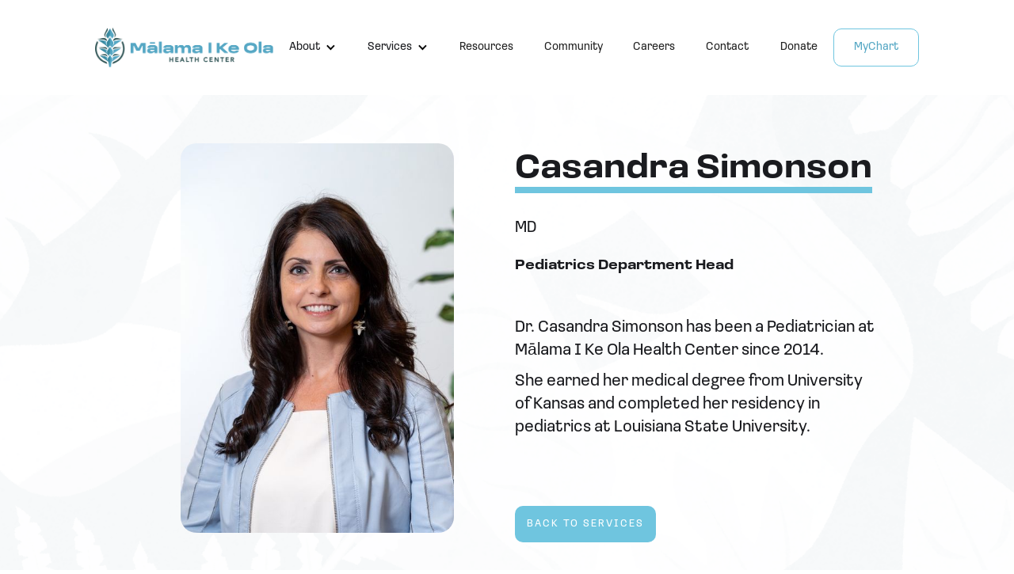

--- FILE ---
content_type: text/html
request_url: https://www.ccmaui.org/staff/casandra-simonson-
body_size: 3788
content:
<!DOCTYPE html><!-- Last Published: Wed Dec 03 2025 00:00:46 GMT+0000 (Coordinated Universal Time) --><html data-wf-domain="www.ccmaui.org" data-wf-page="6453fea866a6fde4b8838a4d" data-wf-site="6437410e03db2b3bb64ab1e6" lang="en" data-wf-collection="6453fea866a6fd02fa838a3b" data-wf-item-slug="casandra-simonson-"><head><meta charset="utf-8"/><title>Mālama I Ke Ola</title><meta content="width=device-width, initial-scale=1" name="viewport"/><meta content="6gjfmQgBd84AGCp0B6NjaCZMUNSchDLc0NO2wj_nMY0" name="google-site-verification"/><link href="https://cdn.prod.website-files.com/6437410e03db2b3bb64ab1e6/css/malama-i-ke-ola.shared.6d2a4c4e2.css" rel="stylesheet" type="text/css"/><link href="https://fonts.googleapis.com" rel="preconnect"/><link href="https://fonts.gstatic.com" rel="preconnect" crossorigin="anonymous"/><script src="https://ajax.googleapis.com/ajax/libs/webfont/1.6.26/webfont.js" type="text/javascript"></script><script type="text/javascript">WebFont.load({  google: {    families: ["Montserrat:100,100italic,200,200italic,300,300italic,400,400italic,500,500italic,600,600italic,700,700italic,800,800italic,900,900italic","Lato:100,100italic,300,300italic,400,400italic,700,700italic,900,900italic","Merriweather:300,300italic,400,400italic,700,700italic,900,900italic"]  }});</script><script src="https://use.typekit.net/gld8sve.js" type="text/javascript"></script><script type="text/javascript">try{Typekit.load();}catch(e){}</script><script type="text/javascript">!function(o,c){var n=c.documentElement,t=" w-mod-";n.className+=t+"js",("ontouchstart"in o||o.DocumentTouch&&c instanceof DocumentTouch)&&(n.className+=t+"touch")}(window,document);</script><link href="https://cdn.prod.website-files.com/6437410e03db2b3bb64ab1e6/645c4ddcecf6baaa12cfadb7_favicon.jpg" rel="shortcut icon" type="image/x-icon"/><link href="https://cdn.prod.website-files.com/6437410e03db2b3bb64ab1e6/645c4de39cc88dc3f6c46ff0_webclip.jpg" rel="apple-touch-icon"/><script async="" src="https://www.googletagmanager.com/gtag/js?id=G-KS89XPQDEM"></script><script type="text/javascript">window.dataLayer = window.dataLayer || [];function gtag(){dataLayer.push(arguments);}gtag('set', 'developer_id.dZGVlNj', true);gtag('js', new Date());gtag('config', 'G-KS89XPQDEM');</script><script type="text/javascript">!function(f,b,e,v,n,t,s){if(f.fbq)return;n=f.fbq=function(){n.callMethod?n.callMethod.apply(n,arguments):n.queue.push(arguments)};if(!f._fbq)f._fbq=n;n.push=n;n.loaded=!0;n.version='2.0';n.agent='plwebflow';n.queue=[];t=b.createElement(e);t.async=!0;t.src=v;s=b.getElementsByTagName(e)[0];s.parentNode.insertBefore(t,s)}(window,document,'script','https://connect.facebook.net/en_US/fbevents.js');fbq('init', '361406889637394');fbq('track', 'PageView');</script><!-- Google tag (gtag.js) -->
<script async src="https://www.googletagmanager.com/gtag/js?id=AW-11165192511"></script>
<script>
  window.dataLayer = window.dataLayer || [];
  function gtag(){dataLayer.push(arguments);}
  gtag('js', new Date());

  gtag('config', 'AW-11165192511');
</script>
</head><body><div data-animation="default" data-collapse="medium" data-duration="400" data-easing="ease" data-easing2="ease" role="banner" class="navbar-3 w-nav"><nav role="navigation" class="paragraphcenter nav-menu-2 nav-menu-3 nav-menu-4 nav-menu-5 w-nav-menu"><div class="container-43 w-container"><div data-hover="true" data-delay="0" class="dropdown-3 w-dropdown"><div class="dropdownlist w-dropdown-toggle"><div class="w-icon-dropdown-toggle"></div><a href="/about/about" class="link-133">About</a></div><nav class="dropdown-list-4 w-dropdown-list"><a href="/about/about" class="dropdown-link dropdown-link-2 dropdown-link-3 dropdown-link-4 dropdown-link-5 dropdown-link-6 dropdown-link-7 dropdown-link-8 dropdown-link-9 dropdown-link-10 dropdownlist dropdown-link-44 dropdown-link-45 dropdown-link-46 dropdown-link-47 dropdown-link-48 dropdown-link-49 dropdown-link-50 dropdown-link-51 menustyle w-dropdown-link">Our Mission</a><a href="/about/our-story" class="dropdown-link dropdown-link-2 dropdown-link-3 dropdown-link-4 dropdown-link-5 dropdown-link-6 dropdown-link-7 dropdown-link-8 dropdown-link-9 dropdown-link-10 dropdownlist menustyle w-dropdown-link">Our Story</a></nav></div><div data-hover="true" data-delay="0" class="dropdown-3 w-dropdown"><div class="dropdownlist w-dropdown-toggle"><div class="w-icon-dropdown-toggle"></div><a href="/services-landing" class="link-133">Services</a></div><nav class="dropdown-list-4 w-dropdown-list"><a href="/department-pages/adult-medicine" class="dropdown-link dropdown-link-2 dropdown-link-3 dropdown-link-4 dropdown-link-5 dropdown-link-6 dropdown-link-7 dropdown-link-8 dropdown-link-9 dropdown-link-10 dropdownlist menustyle w-dropdown-link">Adult Medicine </a><a href="/department-pages/pediatric-health" class="dropdown-link dropdown-link-2 dropdown-link-3 dropdown-link-4 dropdown-link-5 dropdown-link-6 dropdown-link-7 dropdown-link-8 dropdown-link-9 dropdown-link-10 dropdownlist menustyle w-dropdown-link">Pediatric Health</a><a href="/department-pages/ob-gyn" class="dropdown-link dropdown-link-2 dropdown-link-3 dropdown-link-4 dropdown-link-5 dropdown-link-6 dropdown-link-7 dropdown-link-8 dropdown-link-9 dropdown-link-10 dropdownlist menustyle w-dropdown-link">OB/GYN</a><a href="/department-pages/dental-care" class="dropdown-link dropdown-link-2 dropdown-link-3 dropdown-link-4 dropdown-link-5 dropdown-link-6 dropdown-link-7 dropdown-link-8 dropdown-link-9 dropdown-link-10 dropdownlist menustyle w-dropdown-link">Dental Care</a><a href="/school-based-healthcare" class="w-dropdown-link">School Based Health</a><a href="/department-pages/street-medicine" class="dropdown-link dropdown-link-2 dropdown-link-3 dropdown-link-4 dropdown-link-5 dropdown-link-6 dropdown-link-7 dropdown-link-8 dropdown-link-9 dropdown-link-10 dropdownlist menustyle w-dropdown-link">Street Medicine</a></nav></div><a href="/resources/resources" class="nav-link-3 w-nav-link">Resources</a><a href="/community" class="nav-link-2 w-nav-link">Community</a><a href="https://secure6.saashr.com/ta/6189051.careers?CareersSearch" target="_blank" class="nav-link-2 w-nav-link">Careers</a><a href="/contact" class="nav-link-3 w-nav-link">Contact</a><a href="/donate" class="nav-link-3 w-nav-link">Donate</a><a href="https://mychart.hcnetwork.org/MyChart/Authentication/Login" target="_blank" class="menu-button w-button">MyChart</a></div></nav><a href="/" class="brand w-nav-brand"><img src="https://cdn.prod.website-files.com/6437410e03db2b3bb64ab1e6/6437420dc0a740b1c570e400_NavLogo.png" loading="lazy" sizes="(max-width: 520px) 98vw, 510px" srcset="https://cdn.prod.website-files.com/6437410e03db2b3bb64ab1e6/6437420dc0a740b1c570e400_NavLogo-p-500.png 500w, https://cdn.prod.website-files.com/6437410e03db2b3bb64ab1e6/6437420dc0a740b1c570e400_NavLogo.png 510w" alt="Blue and Green Malama I Ke Ola logo" class="image-79"/></a><div class="menu-button-4 w-nav-button"><div class="icon-3 w-icon-nav-menu"></div></div></div><div class="section-38"><div class="w-container"><div class="columns-48 w-row"><div class="w-col w-col-6"><div class="div-block-41"><img src="https://cdn.prod.website-files.com/6437410f03db2b27964ab1fc/6450283df30b097af0de3622_MKO%20Headshots_HR_Crop1%20Web.jpeg" loading="lazy" alt="" sizes="(max-width: 767px) 96vw, (max-width: 991px) 353.9375px, 459.4140625px" srcset="https://cdn.prod.website-files.com/6437410f03db2b27964ab1fc/6450283df30b097af0de3622_MKO%20Headshots_HR_Crop1%20Web-p-500.jpeg 500w, https://cdn.prod.website-files.com/6437410f03db2b27964ab1fc/6450283df30b097af0de3622_MKO%20Headshots_HR_Crop1%20Web-p-800.jpeg 800w, https://cdn.prod.website-files.com/6437410f03db2b27964ab1fc/6450283df30b097af0de3622_MKO%20Headshots_HR_Crop1%20Web.jpeg 897w" class="image-73"/></div></div><div class="column-110 w-col w-col-6"><div class="div-block-91"><div class="div-block-43"><h2 class="staffpageheading">Casandra Simonson </h2><div class="paragraphleft credential">MD</div></div><div class="staffpagetitle">Pediatrics Department Head</div><div class="paragraphleft staffbios w-richtext"><p>Dr. Casandra Simonson has been a Pediatrician at Mālama I Ke Ola Health Center since 2014. </p><p>She earned her medical degree from University of Kansas and completed her residency in pediatrics at Louisiana State University. </p><p>‍</p></div><a href="https://www.ccmaui.org/department-pages/pediatric-health" class="back-to-services w-button">Back To Services</a></div></div></div></div></div><div class="walsh-content-wrapper-white mobile"><div class="w-container"><div class="footer-logo"><img src="https://cdn.prod.website-files.com/6437410e03db2b3bb64ab1e6/64483dd1200e0fc0c89f7e8b_Footerlogowhite%402x.png" loading="lazy" width="219" sizes="219px" alt="White Malama I Ke Ola logo" srcset="https://cdn.prod.website-files.com/6437410e03db2b3bb64ab1e6/64483dd1200e0fc0c89f7e8b_Footerlogowhite%402x-p-500.png 500w, https://cdn.prod.website-files.com/6437410e03db2b3bb64ab1e6/64483dd1200e0fc0c89f7e8b_Footerlogowhite%402x-p-800.png 800w, https://cdn.prod.website-files.com/6437410e03db2b3bb64ab1e6/64483dd1200e0fc0c89f7e8b_Footerlogowhite%402x-p-1080.png 1080w, https://cdn.prod.website-files.com/6437410e03db2b3bb64ab1e6/64483dd1200e0fc0c89f7e8b_Footerlogowhite%402x-p-1600.png 1600w, https://cdn.prod.website-files.com/6437410e03db2b3bb64ab1e6/64483dd1200e0fc0c89f7e8b_Footerlogowhite%402x-p-2000.png 2000w, https://cdn.prod.website-files.com/6437410e03db2b3bb64ab1e6/64483dd1200e0fc0c89f7e8b_Footerlogowhite%402x.png 2159w" class="footerimage"/></div><div class="w-row"><div class="w-col w-col-3"><div><div class="text-block-34"><strong>Monday<br/></strong>7:30 AM - 7 PM<br/><strong>Tuesday<br/></strong>7:30 AM - 7 PM<br/><strong>Wednesday<br/></strong>7:30 AM - 7 PM<strong><br/>Thursday<br/></strong>7:30 AM - 7 PM<strong><br/>Friday<br/></strong>9 AM- 5PM<strong><br/>Saturday<br/></strong>9 AM - 12 PM<strong><br/>Sunday<br/></strong>Closed<br/><strong>‍</strong></div></div></div><div class="w-col w-col-3"><div class="div-footer-text"><h6 class="wht-text">Site</h6><a href="/about/about" class="footer-text wht-text">About</a><a href="/services-landing" class="footer-text wht-text">Services</a><a href="/community" class="footer-text wht-text">Community</a><a href="/resources/resources" class="footer-text wht-text">Resources</a><a href="/contact" class="footer-text wht-text">Contact</a><a href="/terms-of-use" class="footer-text wht-text">Terms of Use</a></div></div><div class="w-col w-col-3"><div class="div-footer-text"><h6 class="wht-text">Departments</h6><a href="/department-pages/adult-medicine" class="footer-text wht-text">Adult Medicine</a><a href="/department-pages/pediatric-health" class="footer-text wht-text">Pediatric Medicine</a><a href="/department-pages/ob-gyn" class="footer-text wht-text">OB/GYN</a><a href="/department-pages/dental-care" class="footer-text wht-text">Dental Care</a><a href="/department-pages/integrated-health" class="footer-text wht-text">Integrated Health</a><a href="/school-based-healthcare" class="footer-text wht-text">School Based Healthcare</a><a href="/department-pages/street-medicine" class="footer-text wht-text">Street Medicine</a></div></div><div class="w-col w-col-3"><div class="div-footer-text"><a href="https://secure6.saashr.com/ta/6189051.careers?CareersSearch" target="_blank" class="footer-text wht-text">Careers</a><a href="https://mychart.hcnetwork.org/MyChart/Authentication/Login" target="_blank" class="footer-text wht-text">Patient Portal</a></div></div></div><div class="footerlinks address"><a href="https://www.google.com/maps/place/1881+Nani+St,+Wailuku,+HI+96793/data=!4m2!3m1!1s0x7954d36ab0ac54dd:0xa88d6580faadcce?sa=X&amp;ved=2ahUKEwi6vMOInOz-AhWlO0QIHefdAQwQ8gF6BAgNEAI" target="_blank" class="link-135">1881 Nani Street Wailuku, HI 96793<br/>‍<br/>‍</a></div><div class="text-block-32">Mālama I Ke Ola © All Rights Reserved 2024</div><div class="div-block-76"><a href="https://www.facebook.com/malamaikeolamaui" target="_blank" class="w-inline-block"><img src="https://cdn.prod.website-files.com/6437410e03db2b3bb64ab1e6/64594339d74a1038dd1d3df5_social-icons_WHITE-FB.png" loading="lazy" sizes="(max-width: 767px) 100vw, (max-width: 991px) 728px, 940px" srcset="https://cdn.prod.website-files.com/6437410e03db2b3bb64ab1e6/64594339d74a1038dd1d3df5_social-icons_WHITE-FB-p-500.png 500w, https://cdn.prod.website-files.com/6437410e03db2b3bb64ab1e6/64594339d74a1038dd1d3df5_social-icons_WHITE-FB.png 1000w" alt="Facebook Logo in White" class="image-76"/></a><a href="https://www.instagram.com/malamaikeolamaui" target="_blank" class="w-inline-block"><img src="https://cdn.prod.website-files.com/6437410e03db2b3bb64ab1e6/6459434884746965c5fc297e_social-icons_WHITE-IG.png" loading="lazy" sizes="(max-width: 767px) 100vw, (max-width: 991px) 728px, 940px" srcset="https://cdn.prod.website-files.com/6437410e03db2b3bb64ab1e6/6459434884746965c5fc297e_social-icons_WHITE-IG-p-500.png 500w, https://cdn.prod.website-files.com/6437410e03db2b3bb64ab1e6/6459434884746965c5fc297e_social-icons_WHITE-IG.png 1000w" alt="Instagram Logo in White" class="image-76"/></a></div></div></div><script src="https://d3e54v103j8qbb.cloudfront.net/js/jquery-3.5.1.min.dc5e7f18c8.js?site=6437410e03db2b3bb64ab1e6" type="text/javascript" integrity="sha256-9/aliU8dGd2tb6OSsuzixeV4y/faTqgFtohetphbbj0=" crossorigin="anonymous"></script><script src="https://cdn.prod.website-files.com/6437410e03db2b3bb64ab1e6/js/malama-i-ke-ola.schunk.36b8fb49256177c8.js" type="text/javascript"></script><script src="https://cdn.prod.website-files.com/6437410e03db2b3bb64ab1e6/js/malama-i-ke-ola.schunk.924636553a731efa.js" type="text/javascript"></script><script src="https://cdn.prod.website-files.com/6437410e03db2b3bb64ab1e6/js/malama-i-ke-ola.6a5f34e0.78340c0e52146d2c.js" type="text/javascript"></script></body></html>

--- FILE ---
content_type: text/css
request_url: https://cdn.prod.website-files.com/6437410e03db2b3bb64ab1e6/css/malama-i-ke-ola.shared.6d2a4c4e2.css
body_size: 80587
content:
html {
  -webkit-text-size-adjust: 100%;
  -ms-text-size-adjust: 100%;
  font-family: sans-serif;
}

body {
  margin: 0;
}

article, aside, details, figcaption, figure, footer, header, hgroup, main, menu, nav, section, summary {
  display: block;
}

audio, canvas, progress, video {
  vertical-align: baseline;
  display: inline-block;
}

audio:not([controls]) {
  height: 0;
  display: none;
}

[hidden], template {
  display: none;
}

a {
  background-color: #0000;
}

a:active, a:hover {
  outline: 0;
}

abbr[title] {
  border-bottom: 1px dotted;
}

b, strong {
  font-weight: bold;
}

dfn {
  font-style: italic;
}

h1 {
  margin: .67em 0;
  font-size: 2em;
}

mark {
  color: #000;
  background: #ff0;
}

small {
  font-size: 80%;
}

sub, sup {
  vertical-align: baseline;
  font-size: 75%;
  line-height: 0;
  position: relative;
}

sup {
  top: -.5em;
}

sub {
  bottom: -.25em;
}

img {
  border: 0;
}

svg:not(:root) {
  overflow: hidden;
}

hr {
  box-sizing: content-box;
  height: 0;
}

pre {
  overflow: auto;
}

code, kbd, pre, samp {
  font-family: monospace;
  font-size: 1em;
}

button, input, optgroup, select, textarea {
  color: inherit;
  font: inherit;
  margin: 0;
}

button {
  overflow: visible;
}

button, select {
  text-transform: none;
}

button, html input[type="button"], input[type="reset"] {
  -webkit-appearance: button;
  cursor: pointer;
}

button[disabled], html input[disabled] {
  cursor: default;
}

button::-moz-focus-inner, input::-moz-focus-inner {
  border: 0;
  padding: 0;
}

input {
  line-height: normal;
}

input[type="checkbox"], input[type="radio"] {
  box-sizing: border-box;
  padding: 0;
}

input[type="number"]::-webkit-inner-spin-button, input[type="number"]::-webkit-outer-spin-button {
  height: auto;
}

input[type="search"] {
  -webkit-appearance: none;
}

input[type="search"]::-webkit-search-cancel-button, input[type="search"]::-webkit-search-decoration {
  -webkit-appearance: none;
}

legend {
  border: 0;
  padding: 0;
}

textarea {
  overflow: auto;
}

optgroup {
  font-weight: bold;
}

table {
  border-collapse: collapse;
  border-spacing: 0;
}

td, th {
  padding: 0;
}

@font-face {
  font-family: webflow-icons;
  src: url("[data-uri]") format("truetype");
  font-weight: normal;
  font-style: normal;
}

[class^="w-icon-"], [class*=" w-icon-"] {
  speak: none;
  font-variant: normal;
  text-transform: none;
  -webkit-font-smoothing: antialiased;
  -moz-osx-font-smoothing: grayscale;
  font-style: normal;
  font-weight: normal;
  line-height: 1;
  font-family: webflow-icons !important;
}

.w-icon-slider-right:before {
  content: "";
}

.w-icon-slider-left:before {
  content: "";
}

.w-icon-nav-menu:before {
  content: "";
}

.w-icon-arrow-down:before, .w-icon-dropdown-toggle:before {
  content: "";
}

.w-icon-file-upload-remove:before {
  content: "";
}

.w-icon-file-upload-icon:before {
  content: "";
}

* {
  box-sizing: border-box;
}

html {
  height: 100%;
}

body {
  color: #333;
  background-color: #fff;
  min-height: 100%;
  margin: 0;
  font-family: Arial, sans-serif;
  font-size: 14px;
  line-height: 20px;
}

img {
  vertical-align: middle;
  max-width: 100%;
  display: inline-block;
}

html.w-mod-touch * {
  background-attachment: scroll !important;
}

.w-block {
  display: block;
}

.w-inline-block {
  max-width: 100%;
  display: inline-block;
}

.w-clearfix:before, .w-clearfix:after {
  content: " ";
  grid-area: 1 / 1 / 2 / 2;
  display: table;
}

.w-clearfix:after {
  clear: both;
}

.w-hidden {
  display: none;
}

.w-button {
  color: #fff;
  line-height: inherit;
  cursor: pointer;
  background-color: #3898ec;
  border: 0;
  border-radius: 0;
  padding: 9px 15px;
  text-decoration: none;
  display: inline-block;
}

input.w-button {
  -webkit-appearance: button;
}

html[data-w-dynpage] [data-w-cloak] {
  color: #0000 !important;
}

.w-code-block {
  margin: unset;
}

pre.w-code-block code {
  all: inherit;
}

.w-optimization {
  display: contents;
}

.w-webflow-badge, .w-webflow-badge > img {
  box-sizing: unset;
  width: unset;
  height: unset;
  max-height: unset;
  max-width: unset;
  min-height: unset;
  min-width: unset;
  margin: unset;
  padding: unset;
  float: unset;
  clear: unset;
  border: unset;
  border-radius: unset;
  background: unset;
  background-image: unset;
  background-position: unset;
  background-size: unset;
  background-repeat: unset;
  background-origin: unset;
  background-clip: unset;
  background-attachment: unset;
  background-color: unset;
  box-shadow: unset;
  transform: unset;
  direction: unset;
  font-family: unset;
  font-weight: unset;
  color: unset;
  font-size: unset;
  line-height: unset;
  font-style: unset;
  font-variant: unset;
  text-align: unset;
  letter-spacing: unset;
  -webkit-text-decoration: unset;
  text-decoration: unset;
  text-indent: unset;
  text-transform: unset;
  list-style-type: unset;
  text-shadow: unset;
  vertical-align: unset;
  cursor: unset;
  white-space: unset;
  word-break: unset;
  word-spacing: unset;
  word-wrap: unset;
  transition: unset;
}

.w-webflow-badge {
  white-space: nowrap;
  cursor: pointer;
  box-shadow: 0 0 0 1px #0000001a, 0 1px 3px #0000001a;
  visibility: visible !important;
  opacity: 1 !important;
  z-index: 2147483647 !important;
  color: #aaadb0 !important;
  overflow: unset !important;
  background-color: #fff !important;
  border-radius: 3px !important;
  width: auto !important;
  height: auto !important;
  margin: 0 !important;
  padding: 6px !important;
  font-size: 12px !important;
  line-height: 14px !important;
  text-decoration: none !important;
  display: inline-block !important;
  position: fixed !important;
  inset: auto 12px 12px auto !important;
  transform: none !important;
}

.w-webflow-badge > img {
  position: unset;
  visibility: unset !important;
  opacity: 1 !important;
  vertical-align: middle !important;
  display: inline-block !important;
}

h1, h2, h3, h4, h5, h6 {
  margin-bottom: 10px;
  font-weight: bold;
}

h1 {
  margin-top: 20px;
  font-size: 38px;
  line-height: 44px;
}

h2 {
  margin-top: 20px;
  font-size: 32px;
  line-height: 36px;
}

h3 {
  margin-top: 20px;
  font-size: 24px;
  line-height: 30px;
}

h4 {
  margin-top: 10px;
  font-size: 18px;
  line-height: 24px;
}

h5 {
  margin-top: 10px;
  font-size: 14px;
  line-height: 20px;
}

h6 {
  margin-top: 10px;
  font-size: 12px;
  line-height: 18px;
}

p {
  margin-top: 0;
  margin-bottom: 10px;
}

blockquote {
  border-left: 5px solid #e2e2e2;
  margin: 0 0 10px;
  padding: 10px 20px;
  font-size: 18px;
  line-height: 22px;
}

figure {
  margin: 0 0 10px;
}

figcaption {
  text-align: center;
  margin-top: 5px;
}

ul, ol {
  margin-top: 0;
  margin-bottom: 10px;
  padding-left: 40px;
}

.w-list-unstyled {
  padding-left: 0;
  list-style: none;
}

.w-embed:before, .w-embed:after {
  content: " ";
  grid-area: 1 / 1 / 2 / 2;
  display: table;
}

.w-embed:after {
  clear: both;
}

.w-video {
  width: 100%;
  padding: 0;
  position: relative;
}

.w-video iframe, .w-video object, .w-video embed {
  border: none;
  width: 100%;
  height: 100%;
  position: absolute;
  top: 0;
  left: 0;
}

fieldset {
  border: 0;
  margin: 0;
  padding: 0;
}

button, [type="button"], [type="reset"] {
  cursor: pointer;
  -webkit-appearance: button;
  border: 0;
}

.w-form {
  margin: 0 0 15px;
}

.w-form-done {
  text-align: center;
  background-color: #ddd;
  padding: 20px;
  display: none;
}

.w-form-fail {
  background-color: #ffdede;
  margin-top: 10px;
  padding: 10px;
  display: none;
}

label {
  margin-bottom: 5px;
  font-weight: bold;
  display: block;
}

.w-input, .w-select {
  color: #333;
  vertical-align: middle;
  background-color: #fff;
  border: 1px solid #ccc;
  width: 100%;
  height: 38px;
  margin-bottom: 10px;
  padding: 8px 12px;
  font-size: 14px;
  line-height: 1.42857;
  display: block;
}

.w-input::placeholder, .w-select::placeholder {
  color: #999;
}

.w-input:focus, .w-select:focus {
  border-color: #3898ec;
  outline: 0;
}

.w-input[disabled], .w-select[disabled], .w-input[readonly], .w-select[readonly], fieldset[disabled] .w-input, fieldset[disabled] .w-select {
  cursor: not-allowed;
}

.w-input[disabled]:not(.w-input-disabled), .w-select[disabled]:not(.w-input-disabled), .w-input[readonly], .w-select[readonly], fieldset[disabled]:not(.w-input-disabled) .w-input, fieldset[disabled]:not(.w-input-disabled) .w-select {
  background-color: #eee;
}

textarea.w-input, textarea.w-select {
  height: auto;
}

.w-select {
  background-color: #f3f3f3;
}

.w-select[multiple] {
  height: auto;
}

.w-form-label {
  cursor: pointer;
  margin-bottom: 0;
  font-weight: normal;
  display: inline-block;
}

.w-radio {
  margin-bottom: 5px;
  padding-left: 20px;
  display: block;
}

.w-radio:before, .w-radio:after {
  content: " ";
  grid-area: 1 / 1 / 2 / 2;
  display: table;
}

.w-radio:after {
  clear: both;
}

.w-radio-input {
  float: left;
  margin: 3px 0 0 -20px;
  line-height: normal;
}

.w-file-upload {
  margin-bottom: 10px;
  display: block;
}

.w-file-upload-input {
  opacity: 0;
  z-index: -100;
  width: .1px;
  height: .1px;
  position: absolute;
  overflow: hidden;
}

.w-file-upload-default, .w-file-upload-uploading, .w-file-upload-success {
  color: #333;
  display: inline-block;
}

.w-file-upload-error {
  margin-top: 10px;
  display: block;
}

.w-file-upload-default.w-hidden, .w-file-upload-uploading.w-hidden, .w-file-upload-error.w-hidden, .w-file-upload-success.w-hidden {
  display: none;
}

.w-file-upload-uploading-btn {
  cursor: pointer;
  background-color: #fafafa;
  border: 1px solid #ccc;
  margin: 0;
  padding: 8px 12px;
  font-size: 14px;
  font-weight: normal;
  display: flex;
}

.w-file-upload-file {
  background-color: #fafafa;
  border: 1px solid #ccc;
  flex-grow: 1;
  justify-content: space-between;
  margin: 0;
  padding: 8px 9px 8px 11px;
  display: flex;
}

.w-file-upload-file-name {
  font-size: 14px;
  font-weight: normal;
  display: block;
}

.w-file-remove-link {
  cursor: pointer;
  width: auto;
  height: auto;
  margin-top: 3px;
  margin-left: 10px;
  padding: 3px;
  display: block;
}

.w-icon-file-upload-remove {
  margin: auto;
  font-size: 10px;
}

.w-file-upload-error-msg {
  color: #ea384c;
  padding: 2px 0;
  display: inline-block;
}

.w-file-upload-info {
  padding: 0 12px;
  line-height: 38px;
  display: inline-block;
}

.w-file-upload-label {
  cursor: pointer;
  background-color: #fafafa;
  border: 1px solid #ccc;
  margin: 0;
  padding: 8px 12px;
  font-size: 14px;
  font-weight: normal;
  display: inline-block;
}

.w-icon-file-upload-icon, .w-icon-file-upload-uploading {
  width: 20px;
  margin-right: 8px;
  display: inline-block;
}

.w-icon-file-upload-uploading {
  height: 20px;
}

.w-container {
  max-width: 940px;
  margin-left: auto;
  margin-right: auto;
}

.w-container:before, .w-container:after {
  content: " ";
  grid-area: 1 / 1 / 2 / 2;
  display: table;
}

.w-container:after {
  clear: both;
}

.w-container .w-row {
  margin-left: -10px;
  margin-right: -10px;
}

.w-row:before, .w-row:after {
  content: " ";
  grid-area: 1 / 1 / 2 / 2;
  display: table;
}

.w-row:after {
  clear: both;
}

.w-row .w-row {
  margin-left: 0;
  margin-right: 0;
}

.w-col {
  float: left;
  width: 100%;
  min-height: 1px;
  padding-left: 10px;
  padding-right: 10px;
  position: relative;
}

.w-col .w-col {
  padding-left: 0;
  padding-right: 0;
}

.w-col-1 {
  width: 8.33333%;
}

.w-col-2 {
  width: 16.6667%;
}

.w-col-3 {
  width: 25%;
}

.w-col-4 {
  width: 33.3333%;
}

.w-col-5 {
  width: 41.6667%;
}

.w-col-6 {
  width: 50%;
}

.w-col-7 {
  width: 58.3333%;
}

.w-col-8 {
  width: 66.6667%;
}

.w-col-9 {
  width: 75%;
}

.w-col-10 {
  width: 83.3333%;
}

.w-col-11 {
  width: 91.6667%;
}

.w-col-12 {
  width: 100%;
}

.w-hidden-main {
  display: none !important;
}

@media screen and (max-width: 991px) {
  .w-container {
    max-width: 728px;
  }

  .w-hidden-main {
    display: inherit !important;
  }

  .w-hidden-medium {
    display: none !important;
  }

  .w-col-medium-1 {
    width: 8.33333%;
  }

  .w-col-medium-2 {
    width: 16.6667%;
  }

  .w-col-medium-3 {
    width: 25%;
  }

  .w-col-medium-4 {
    width: 33.3333%;
  }

  .w-col-medium-5 {
    width: 41.6667%;
  }

  .w-col-medium-6 {
    width: 50%;
  }

  .w-col-medium-7 {
    width: 58.3333%;
  }

  .w-col-medium-8 {
    width: 66.6667%;
  }

  .w-col-medium-9 {
    width: 75%;
  }

  .w-col-medium-10 {
    width: 83.3333%;
  }

  .w-col-medium-11 {
    width: 91.6667%;
  }

  .w-col-medium-12 {
    width: 100%;
  }

  .w-col-stack {
    width: 100%;
    left: auto;
    right: auto;
  }
}

@media screen and (max-width: 767px) {
  .w-hidden-main, .w-hidden-medium {
    display: inherit !important;
  }

  .w-hidden-small {
    display: none !important;
  }

  .w-row, .w-container .w-row {
    margin-left: 0;
    margin-right: 0;
  }

  .w-col {
    width: 100%;
    left: auto;
    right: auto;
  }

  .w-col-small-1 {
    width: 8.33333%;
  }

  .w-col-small-2 {
    width: 16.6667%;
  }

  .w-col-small-3 {
    width: 25%;
  }

  .w-col-small-4 {
    width: 33.3333%;
  }

  .w-col-small-5 {
    width: 41.6667%;
  }

  .w-col-small-6 {
    width: 50%;
  }

  .w-col-small-7 {
    width: 58.3333%;
  }

  .w-col-small-8 {
    width: 66.6667%;
  }

  .w-col-small-9 {
    width: 75%;
  }

  .w-col-small-10 {
    width: 83.3333%;
  }

  .w-col-small-11 {
    width: 91.6667%;
  }

  .w-col-small-12 {
    width: 100%;
  }
}

@media screen and (max-width: 479px) {
  .w-container {
    max-width: none;
  }

  .w-hidden-main, .w-hidden-medium, .w-hidden-small {
    display: inherit !important;
  }

  .w-hidden-tiny {
    display: none !important;
  }

  .w-col {
    width: 100%;
  }

  .w-col-tiny-1 {
    width: 8.33333%;
  }

  .w-col-tiny-2 {
    width: 16.6667%;
  }

  .w-col-tiny-3 {
    width: 25%;
  }

  .w-col-tiny-4 {
    width: 33.3333%;
  }

  .w-col-tiny-5 {
    width: 41.6667%;
  }

  .w-col-tiny-6 {
    width: 50%;
  }

  .w-col-tiny-7 {
    width: 58.3333%;
  }

  .w-col-tiny-8 {
    width: 66.6667%;
  }

  .w-col-tiny-9 {
    width: 75%;
  }

  .w-col-tiny-10 {
    width: 83.3333%;
  }

  .w-col-tiny-11 {
    width: 91.6667%;
  }

  .w-col-tiny-12 {
    width: 100%;
  }
}

.w-widget {
  position: relative;
}

.w-widget-map {
  width: 100%;
  height: 400px;
}

.w-widget-map label {
  width: auto;
  display: inline;
}

.w-widget-map img {
  max-width: inherit;
}

.w-widget-map .gm-style-iw {
  text-align: center;
}

.w-widget-map .gm-style-iw > button {
  display: none !important;
}

.w-widget-twitter {
  overflow: hidden;
}

.w-widget-twitter-count-shim {
  vertical-align: top;
  text-align: center;
  background: #fff;
  border: 1px solid #758696;
  border-radius: 3px;
  width: 28px;
  height: 20px;
  display: inline-block;
  position: relative;
}

.w-widget-twitter-count-shim * {
  pointer-events: none;
  -webkit-user-select: none;
  user-select: none;
}

.w-widget-twitter-count-shim .w-widget-twitter-count-inner {
  text-align: center;
  color: #999;
  font-family: serif;
  font-size: 15px;
  line-height: 12px;
  position: relative;
}

.w-widget-twitter-count-shim .w-widget-twitter-count-clear {
  display: block;
  position: relative;
}

.w-widget-twitter-count-shim.w--large {
  width: 36px;
  height: 28px;
}

.w-widget-twitter-count-shim.w--large .w-widget-twitter-count-inner {
  font-size: 18px;
  line-height: 18px;
}

.w-widget-twitter-count-shim:not(.w--vertical) {
  margin-left: 5px;
  margin-right: 8px;
}

.w-widget-twitter-count-shim:not(.w--vertical).w--large {
  margin-left: 6px;
}

.w-widget-twitter-count-shim:not(.w--vertical):before, .w-widget-twitter-count-shim:not(.w--vertical):after {
  content: " ";
  pointer-events: none;
  border: solid #0000;
  width: 0;
  height: 0;
  position: absolute;
  top: 50%;
  left: 0;
}

.w-widget-twitter-count-shim:not(.w--vertical):before {
  border-width: 4px;
  border-color: #75869600 #5d6c7b #75869600 #75869600;
  margin-top: -4px;
  margin-left: -9px;
}

.w-widget-twitter-count-shim:not(.w--vertical).w--large:before {
  border-width: 5px;
  margin-top: -5px;
  margin-left: -10px;
}

.w-widget-twitter-count-shim:not(.w--vertical):after {
  border-width: 4px;
  border-color: #fff0 #fff #fff0 #fff0;
  margin-top: -4px;
  margin-left: -8px;
}

.w-widget-twitter-count-shim:not(.w--vertical).w--large:after {
  border-width: 5px;
  margin-top: -5px;
  margin-left: -9px;
}

.w-widget-twitter-count-shim.w--vertical {
  width: 61px;
  height: 33px;
  margin-bottom: 8px;
}

.w-widget-twitter-count-shim.w--vertical:before, .w-widget-twitter-count-shim.w--vertical:after {
  content: " ";
  pointer-events: none;
  border: solid #0000;
  width: 0;
  height: 0;
  position: absolute;
  top: 100%;
  left: 50%;
}

.w-widget-twitter-count-shim.w--vertical:before {
  border-width: 5px;
  border-color: #5d6c7b #75869600 #75869600;
  margin-left: -5px;
}

.w-widget-twitter-count-shim.w--vertical:after {
  border-width: 4px;
  border-color: #fff #fff0 #fff0;
  margin-left: -4px;
}

.w-widget-twitter-count-shim.w--vertical .w-widget-twitter-count-inner {
  font-size: 18px;
  line-height: 22px;
}

.w-widget-twitter-count-shim.w--vertical.w--large {
  width: 76px;
}

.w-background-video {
  color: #fff;
  height: 500px;
  position: relative;
  overflow: hidden;
}

.w-background-video > video {
  object-fit: cover;
  z-index: -100;
  background-position: 50%;
  background-size: cover;
  width: 100%;
  height: 100%;
  margin: auto;
  position: absolute;
  inset: -100%;
}

.w-background-video > video::-webkit-media-controls-start-playback-button {
  -webkit-appearance: none;
  display: none !important;
}

.w-background-video--control {
  background-color: #0000;
  padding: 0;
  position: absolute;
  bottom: 1em;
  right: 1em;
}

.w-background-video--control > [hidden] {
  display: none !important;
}

.w-slider {
  text-align: center;
  clear: both;
  -webkit-tap-highlight-color: #0000;
  tap-highlight-color: #0000;
  background: #ddd;
  height: 300px;
  position: relative;
}

.w-slider-mask {
  z-index: 1;
  white-space: nowrap;
  height: 100%;
  display: block;
  position: relative;
  left: 0;
  right: 0;
  overflow: hidden;
}

.w-slide {
  vertical-align: top;
  white-space: normal;
  text-align: left;
  width: 100%;
  height: 100%;
  display: inline-block;
  position: relative;
}

.w-slider-nav {
  z-index: 2;
  text-align: center;
  -webkit-tap-highlight-color: #0000;
  tap-highlight-color: #0000;
  height: 40px;
  margin: auto;
  padding-top: 10px;
  position: absolute;
  inset: auto 0 0;
}

.w-slider-nav.w-round > div {
  border-radius: 100%;
}

.w-slider-nav.w-num > div {
  font-size: inherit;
  line-height: inherit;
  width: auto;
  height: auto;
  padding: .2em .5em;
}

.w-slider-nav.w-shadow > div {
  box-shadow: 0 0 3px #3336;
}

.w-slider-nav-invert {
  color: #fff;
}

.w-slider-nav-invert > div {
  background-color: #2226;
}

.w-slider-nav-invert > div.w-active {
  background-color: #222;
}

.w-slider-dot {
  cursor: pointer;
  background-color: #fff6;
  width: 1em;
  height: 1em;
  margin: 0 3px .5em;
  transition: background-color .1s, color .1s;
  display: inline-block;
  position: relative;
}

.w-slider-dot.w-active {
  background-color: #fff;
}

.w-slider-dot:focus {
  outline: none;
  box-shadow: 0 0 0 2px #fff;
}

.w-slider-dot:focus.w-active {
  box-shadow: none;
}

.w-slider-arrow-left, .w-slider-arrow-right {
  cursor: pointer;
  color: #fff;
  -webkit-tap-highlight-color: #0000;
  tap-highlight-color: #0000;
  -webkit-user-select: none;
  user-select: none;
  width: 80px;
  margin: auto;
  font-size: 40px;
  position: absolute;
  inset: 0;
  overflow: hidden;
}

.w-slider-arrow-left [class^="w-icon-"], .w-slider-arrow-right [class^="w-icon-"], .w-slider-arrow-left [class*=" w-icon-"], .w-slider-arrow-right [class*=" w-icon-"] {
  position: absolute;
}

.w-slider-arrow-left:focus, .w-slider-arrow-right:focus {
  outline: 0;
}

.w-slider-arrow-left {
  z-index: 3;
  right: auto;
}

.w-slider-arrow-right {
  z-index: 4;
  left: auto;
}

.w-icon-slider-left, .w-icon-slider-right {
  width: 1em;
  height: 1em;
  margin: auto;
  inset: 0;
}

.w-slider-aria-label {
  clip: rect(0 0 0 0);
  border: 0;
  width: 1px;
  height: 1px;
  margin: -1px;
  padding: 0;
  position: absolute;
  overflow: hidden;
}

.w-slider-force-show {
  display: block !important;
}

.w-dropdown {
  text-align: left;
  z-index: 900;
  margin-left: auto;
  margin-right: auto;
  display: inline-block;
  position: relative;
}

.w-dropdown-btn, .w-dropdown-toggle, .w-dropdown-link {
  vertical-align: top;
  color: #222;
  text-align: left;
  white-space: nowrap;
  margin-left: auto;
  margin-right: auto;
  padding: 20px;
  text-decoration: none;
  position: relative;
}

.w-dropdown-toggle {
  -webkit-user-select: none;
  user-select: none;
  cursor: pointer;
  padding-right: 40px;
  display: inline-block;
}

.w-dropdown-toggle:focus {
  outline: 0;
}

.w-icon-dropdown-toggle {
  width: 1em;
  height: 1em;
  margin: auto 20px auto auto;
  position: absolute;
  top: 0;
  bottom: 0;
  right: 0;
}

.w-dropdown-list {
  background: #ddd;
  min-width: 100%;
  display: none;
  position: absolute;
}

.w-dropdown-list.w--open {
  display: block;
}

.w-dropdown-link {
  color: #222;
  padding: 10px 20px;
  display: block;
}

.w-dropdown-link.w--current {
  color: #0082f3;
}

.w-dropdown-link:focus {
  outline: 0;
}

@media screen and (max-width: 767px) {
  .w-nav-brand {
    padding-left: 10px;
  }
}

.w-lightbox-backdrop {
  cursor: auto;
  letter-spacing: normal;
  text-indent: 0;
  text-shadow: none;
  text-transform: none;
  visibility: visible;
  white-space: normal;
  word-break: normal;
  word-spacing: normal;
  word-wrap: normal;
  color: #fff;
  text-align: center;
  z-index: 2000;
  opacity: 0;
  -webkit-user-select: none;
  -moz-user-select: none;
  -webkit-tap-highlight-color: transparent;
  background: #000000e6;
  outline: 0;
  font-family: Helvetica Neue, Helvetica, Ubuntu, Segoe UI, Verdana, sans-serif;
  font-size: 17px;
  font-style: normal;
  font-weight: 300;
  line-height: 1.2;
  list-style: disc;
  position: fixed;
  inset: 0;
  -webkit-transform: translate(0);
}

.w-lightbox-backdrop, .w-lightbox-container {
  -webkit-overflow-scrolling: touch;
  height: 100%;
  overflow: auto;
}

.w-lightbox-content {
  height: 100vh;
  position: relative;
  overflow: hidden;
}

.w-lightbox-view {
  opacity: 0;
  width: 100vw;
  height: 100vh;
  position: absolute;
}

.w-lightbox-view:before {
  content: "";
  height: 100vh;
}

.w-lightbox-group, .w-lightbox-group .w-lightbox-view, .w-lightbox-group .w-lightbox-view:before {
  height: 86vh;
}

.w-lightbox-frame, .w-lightbox-view:before {
  vertical-align: middle;
  display: inline-block;
}

.w-lightbox-figure {
  margin: 0;
  position: relative;
}

.w-lightbox-group .w-lightbox-figure {
  cursor: pointer;
}

.w-lightbox-img {
  width: auto;
  max-width: none;
  height: auto;
}

.w-lightbox-image {
  float: none;
  max-width: 100vw;
  max-height: 100vh;
  display: block;
}

.w-lightbox-group .w-lightbox-image {
  max-height: 86vh;
}

.w-lightbox-caption {
  text-align: left;
  text-overflow: ellipsis;
  white-space: nowrap;
  background: #0006;
  padding: .5em 1em;
  position: absolute;
  bottom: 0;
  left: 0;
  right: 0;
  overflow: hidden;
}

.w-lightbox-embed {
  width: 100%;
  height: 100%;
  position: absolute;
  inset: 0;
}

.w-lightbox-control {
  cursor: pointer;
  background-position: center;
  background-repeat: no-repeat;
  background-size: 24px;
  width: 4em;
  transition: all .3s;
  position: absolute;
  top: 0;
}

.w-lightbox-left {
  background-image: url("[data-uri]");
  display: none;
  bottom: 0;
  left: 0;
}

.w-lightbox-right {
  background-image: url("[data-uri]");
  display: none;
  bottom: 0;
  right: 0;
}

.w-lightbox-close {
  background-image: url("[data-uri]");
  background-size: 18px;
  height: 2.6em;
  right: 0;
}

.w-lightbox-strip {
  white-space: nowrap;
  padding: 0 1vh;
  line-height: 0;
  position: absolute;
  bottom: 0;
  left: 0;
  right: 0;
  overflow: auto hidden;
}

.w-lightbox-item {
  box-sizing: content-box;
  cursor: pointer;
  width: 10vh;
  padding: 2vh 1vh;
  display: inline-block;
  -webkit-transform: translate3d(0, 0, 0);
}

.w-lightbox-active {
  opacity: .3;
}

.w-lightbox-thumbnail {
  background: #222;
  height: 10vh;
  position: relative;
  overflow: hidden;
}

.w-lightbox-thumbnail-image {
  position: absolute;
  top: 0;
  left: 0;
}

.w-lightbox-thumbnail .w-lightbox-tall {
  width: 100%;
  top: 50%;
  transform: translate(0, -50%);
}

.w-lightbox-thumbnail .w-lightbox-wide {
  height: 100%;
  left: 50%;
  transform: translate(-50%);
}

.w-lightbox-spinner {
  box-sizing: border-box;
  border: 5px solid #0006;
  border-radius: 50%;
  width: 40px;
  height: 40px;
  margin-top: -20px;
  margin-left: -20px;
  animation: .8s linear infinite spin;
  position: absolute;
  top: 50%;
  left: 50%;
}

.w-lightbox-spinner:after {
  content: "";
  border: 3px solid #0000;
  border-bottom-color: #fff;
  border-radius: 50%;
  position: absolute;
  inset: -4px;
}

.w-lightbox-hide {
  display: none;
}

.w-lightbox-noscroll {
  overflow: hidden;
}

@media (min-width: 768px) {
  .w-lightbox-content {
    height: 96vh;
    margin-top: 2vh;
  }

  .w-lightbox-view, .w-lightbox-view:before {
    height: 96vh;
  }

  .w-lightbox-group, .w-lightbox-group .w-lightbox-view, .w-lightbox-group .w-lightbox-view:before {
    height: 84vh;
  }

  .w-lightbox-image {
    max-width: 96vw;
    max-height: 96vh;
  }

  .w-lightbox-group .w-lightbox-image {
    max-width: 82.3vw;
    max-height: 84vh;
  }

  .w-lightbox-left, .w-lightbox-right {
    opacity: .5;
    display: block;
  }

  .w-lightbox-close {
    opacity: .8;
  }

  .w-lightbox-control:hover {
    opacity: 1;
  }
}

.w-lightbox-inactive, .w-lightbox-inactive:hover {
  opacity: 0;
}

.w-richtext:before, .w-richtext:after {
  content: " ";
  grid-area: 1 / 1 / 2 / 2;
  display: table;
}

.w-richtext:after {
  clear: both;
}

.w-richtext[contenteditable="true"]:before, .w-richtext[contenteditable="true"]:after {
  white-space: initial;
}

.w-richtext ol, .w-richtext ul {
  overflow: hidden;
}

.w-richtext .w-richtext-figure-selected.w-richtext-figure-type-video div:after, .w-richtext .w-richtext-figure-selected[data-rt-type="video"] div:after, .w-richtext .w-richtext-figure-selected.w-richtext-figure-type-image div, .w-richtext .w-richtext-figure-selected[data-rt-type="image"] div {
  outline: 2px solid #2895f7;
}

.w-richtext figure.w-richtext-figure-type-video > div:after, .w-richtext figure[data-rt-type="video"] > div:after {
  content: "";
  display: none;
  position: absolute;
  inset: 0;
}

.w-richtext figure {
  max-width: 60%;
  position: relative;
}

.w-richtext figure > div:before {
  cursor: default !important;
}

.w-richtext figure img {
  width: 100%;
}

.w-richtext figure figcaption.w-richtext-figcaption-placeholder {
  opacity: .6;
}

.w-richtext figure div {
  color: #0000;
  font-size: 0;
}

.w-richtext figure.w-richtext-figure-type-image, .w-richtext figure[data-rt-type="image"] {
  display: table;
}

.w-richtext figure.w-richtext-figure-type-image > div, .w-richtext figure[data-rt-type="image"] > div {
  display: inline-block;
}

.w-richtext figure.w-richtext-figure-type-image > figcaption, .w-richtext figure[data-rt-type="image"] > figcaption {
  caption-side: bottom;
  display: table-caption;
}

.w-richtext figure.w-richtext-figure-type-video, .w-richtext figure[data-rt-type="video"] {
  width: 60%;
  height: 0;
}

.w-richtext figure.w-richtext-figure-type-video iframe, .w-richtext figure[data-rt-type="video"] iframe {
  width: 100%;
  height: 100%;
  position: absolute;
  top: 0;
  left: 0;
}

.w-richtext figure.w-richtext-figure-type-video > div, .w-richtext figure[data-rt-type="video"] > div {
  width: 100%;
}

.w-richtext figure.w-richtext-align-center {
  clear: both;
  margin-left: auto;
  margin-right: auto;
}

.w-richtext figure.w-richtext-align-center.w-richtext-figure-type-image > div, .w-richtext figure.w-richtext-align-center[data-rt-type="image"] > div {
  max-width: 100%;
}

.w-richtext figure.w-richtext-align-normal {
  clear: both;
}

.w-richtext figure.w-richtext-align-fullwidth {
  text-align: center;
  clear: both;
  width: 100%;
  max-width: 100%;
  margin-left: auto;
  margin-right: auto;
  display: block;
}

.w-richtext figure.w-richtext-align-fullwidth > div {
  padding-bottom: inherit;
  display: inline-block;
}

.w-richtext figure.w-richtext-align-fullwidth > figcaption {
  display: block;
}

.w-richtext figure.w-richtext-align-floatleft {
  float: left;
  clear: none;
  margin-right: 15px;
}

.w-richtext figure.w-richtext-align-floatright {
  float: right;
  clear: none;
  margin-left: 15px;
}

.w-nav {
  z-index: 1000;
  background: #ddd;
  position: relative;
}

.w-nav:before, .w-nav:after {
  content: " ";
  grid-area: 1 / 1 / 2 / 2;
  display: table;
}

.w-nav:after {
  clear: both;
}

.w-nav-brand {
  float: left;
  color: #333;
  text-decoration: none;
  position: relative;
}

.w-nav-link {
  vertical-align: top;
  color: #222;
  text-align: left;
  margin-left: auto;
  margin-right: auto;
  padding: 20px;
  text-decoration: none;
  display: inline-block;
  position: relative;
}

.w-nav-link.w--current {
  color: #0082f3;
}

.w-nav-menu {
  float: right;
  position: relative;
}

[data-nav-menu-open] {
  text-align: center;
  background: #c8c8c8;
  min-width: 200px;
  position: absolute;
  top: 100%;
  left: 0;
  right: 0;
  overflow: visible;
  display: block !important;
}

.w--nav-link-open {
  display: block;
  position: relative;
}

.w-nav-overlay {
  width: 100%;
  display: none;
  position: absolute;
  top: 100%;
  left: 0;
  right: 0;
  overflow: hidden;
}

.w-nav-overlay [data-nav-menu-open] {
  top: 0;
}

.w-nav[data-animation="over-left"] .w-nav-overlay {
  width: auto;
}

.w-nav[data-animation="over-left"] .w-nav-overlay, .w-nav[data-animation="over-left"] [data-nav-menu-open] {
  z-index: 1;
  top: 0;
  right: auto;
}

.w-nav[data-animation="over-right"] .w-nav-overlay {
  width: auto;
}

.w-nav[data-animation="over-right"] .w-nav-overlay, .w-nav[data-animation="over-right"] [data-nav-menu-open] {
  z-index: 1;
  top: 0;
  left: auto;
}

.w-nav-button {
  float: right;
  cursor: pointer;
  -webkit-tap-highlight-color: #0000;
  tap-highlight-color: #0000;
  -webkit-user-select: none;
  user-select: none;
  padding: 18px;
  font-size: 24px;
  display: none;
  position: relative;
}

.w-nav-button:focus {
  outline: 0;
}

.w-nav-button.w--open {
  color: #fff;
  background-color: #c8c8c8;
}

.w-nav[data-collapse="all"] .w-nav-menu {
  display: none;
}

.w-nav[data-collapse="all"] .w-nav-button, .w--nav-dropdown-open, .w--nav-dropdown-toggle-open {
  display: block;
}

.w--nav-dropdown-list-open {
  position: static;
}

@media screen and (max-width: 991px) {
  .w-nav[data-collapse="medium"] .w-nav-menu {
    display: none;
  }

  .w-nav[data-collapse="medium"] .w-nav-button {
    display: block;
  }
}

@media screen and (max-width: 767px) {
  .w-nav[data-collapse="small"] .w-nav-menu {
    display: none;
  }

  .w-nav[data-collapse="small"] .w-nav-button {
    display: block;
  }

  .w-nav-brand {
    padding-left: 10px;
  }
}

@media screen and (max-width: 479px) {
  .w-nav[data-collapse="tiny"] .w-nav-menu {
    display: none;
  }

  .w-nav[data-collapse="tiny"] .w-nav-button {
    display: block;
  }
}

.w-tabs {
  position: relative;
}

.w-tabs:before, .w-tabs:after {
  content: " ";
  grid-area: 1 / 1 / 2 / 2;
  display: table;
}

.w-tabs:after {
  clear: both;
}

.w-tab-menu {
  position: relative;
}

.w-tab-link {
  vertical-align: top;
  text-align: left;
  cursor: pointer;
  color: #222;
  background-color: #ddd;
  padding: 9px 30px;
  text-decoration: none;
  display: inline-block;
  position: relative;
}

.w-tab-link.w--current {
  background-color: #c8c8c8;
}

.w-tab-link:focus {
  outline: 0;
}

.w-tab-content {
  display: block;
  position: relative;
  overflow: hidden;
}

.w-tab-pane {
  display: none;
  position: relative;
}

.w--tab-active {
  display: block;
}

@media screen and (max-width: 479px) {
  .w-tab-link {
    display: block;
  }
}

.w-ix-emptyfix:after {
  content: "";
}

@keyframes spin {
  0% {
    transform: rotate(0);
  }

  100% {
    transform: rotate(360deg);
  }
}

.w-dyn-empty {
  background-color: #ddd;
  padding: 10px;
}

.w-dyn-hide, .w-dyn-bind-empty, .w-condition-invisible {
  display: none !important;
}

.wf-layout-layout {
  display: grid;
}

:root {
  --white: white;
  --black: black;
  --walsh-walsh-dark-green: #2c5c5d;
  --mkogrn: #476b6c;
  --sky-blue: #6fc5df;
  --violet: #cb83ff;
  --mintgreen: #2a9f96;
  --relume-library-lite-rl-black: black;
  --relume-library-lite-rl-white: white;
  --alley-component-library-gray--0: #dedfe3;
  --walsh-black: #2c2c2c;
  --walsh-light-goldenrod-yellow: #d3f6c1;
  --walsh-walsh-mid-green: #47888a;
  --walsh-walsh-mid-gray: #ddd;
  --alley-component-library-gray--100: #b2b3bd;
  --alley-component-library-blue--900: #5167f6;
  --alley-component-library-blue--800: #6478f7;
  --alley-component-library-blue--700: #7788f8;
  --alley-component-library-gray--900: #131316;
  --walsh-walsh-light-green: #c2ecd5;
  --white-2: #ffffffb0;
  --softgray: whitesmoke;
  --alley-component-library-gray--800: #26272c;
  --ocean-mist-mko: #499baf;
  --walsh--walsh-dark-green: #204f58;
  --alley-component-library-neutral--black: black;
}

.w-layout-layout {
  grid-row-gap: 20px;
  grid-column-gap: 20px;
  grid-auto-columns: 1fr;
  justify-content: center;
  padding: 20px;
}

.w-layout-cell {
  flex-direction: column;
  justify-content: flex-start;
  align-items: flex-start;
  display: flex;
}

.w-layout-grid {
  grid-row-gap: 16px;
  grid-column-gap: 16px;
  grid-template-rows: auto auto;
  grid-template-columns: 1fr 1fr;
  grid-auto-columns: 1fr;
  display: grid;
}

.w-layout-blockcontainer {
  max-width: 940px;
  margin-left: auto;
  margin-right: auto;
  display: block;
}

.w-pagination-wrapper {
  flex-wrap: wrap;
  justify-content: center;
  display: flex;
}

.w-pagination-previous {
  color: #333;
  background-color: #fafafa;
  border: 1px solid #ccc;
  border-radius: 2px;
  margin-left: 10px;
  margin-right: 10px;
  padding: 9px 20px;
  font-size: 14px;
  display: block;
}

.w-pagination-previous-icon {
  margin-right: 4px;
}

.w-pagination-next {
  color: #333;
  background-color: #fafafa;
  border: 1px solid #ccc;
  border-radius: 2px;
  margin-left: 10px;
  margin-right: 10px;
  padding: 9px 20px;
  font-size: 14px;
  display: block;
}

.w-pagination-next-icon {
  margin-left: 4px;
}

.w-form-formrecaptcha {
  margin-bottom: 8px;
}

@media screen and (max-width: 991px) {
  .w-layout-blockcontainer {
    max-width: 728px;
  }
}

@media screen and (max-width: 767px) {
  .w-layout-blockcontainer {
    max-width: none;
  }
}

body {
  color: #1a1b1f;
  font-family: Montserrat, sans-serif;
  font-size: 16px;
  font-weight: 400;
  line-height: 28px;
}

h1 {
  margin-top: 20px;
  margin-bottom: 15px;
  font-family: loos-wide, sans-serif;
  font-size: 2.6em;
  font-weight: 700;
  line-height: 1.3em;
}

h2 {
  margin-top: 10px;
  margin-bottom: 10px;
  font-family: loos-wide, sans-serif;
  font-size: 2em;
  font-weight: 700;
  line-height: 1.3em;
}

h3 {
  margin-top: 10px;
  margin-bottom: 10px;
  font-family: loos-normal, sans-serif;
  font-size: 1.5em;
  font-weight: 700;
  line-height: 1.2em;
}

h4 {
  margin-top: 10px;
  margin-bottom: 10px;
  font-family: loos-normal, sans-serif;
  font-size: 1em;
  font-weight: 700;
  line-height: 1.2em;
}

h5 {
  margin-top: 10px;
  margin-bottom: 10px;
  font-size: 20px;
  font-weight: 500;
  line-height: 34px;
}

h6 {
  margin-top: 10px;
  margin-bottom: 10px;
  font-family: loos-normal, sans-serif;
  font-size: 1em;
  font-weight: 700;
  line-height: 1em;
}

p {
  margin-bottom: 10px;
  padding-right: 0;
  font-family: loos-normal, sans-serif;
  font-size: 1.1em;
  line-height: 1.4em;
}

a {
  color: #1a1b1f;
  text-decoration: underline;
  transition: opacity .2s;
  display: inline-block;
}

a:hover {
  color: #32343a;
}

a:active {
  color: #43464d;
}

ul {
  margin-top: 20px;
  margin-bottom: 10px;
  padding-left: 40px;
  list-style-type: disc;
}

li {
  margin-bottom: 10px;
}

img {
  object-fit: fill;
  border-radius: 20px;
  flex-flow: column;
  justify-content: center;
  align-items: center;
  width: 100%;
  max-width: 268px;
  height: auto;
  padding: 28px 0;
  display: inline-flex;
}

label {
  letter-spacing: 1px;
  text-transform: uppercase;
  margin-bottom: 10px;
  font-family: loos-normal, sans-serif;
  font-size: 12px;
  font-weight: 500;
  line-height: 20px;
}

blockquote {
  border-left: 5px solid #e2e2e2;
  margin-top: 25px;
  margin-bottom: 25px;
  padding: 15px 30px;
  font-size: 20px;
  line-height: 34px;
}

figcaption {
  opacity: 1;
  text-align: center;
  margin-top: 5px;
  font-size: 14px;
  line-height: 26px;
}

.divider {
  background-color: #eee;
  height: 1px;
}

.styleguide-content-wrap {
  text-align: center;
}

.section {
  height: auto;
  margin-left: 0;
  margin-right: 0;
}

.section.cc-cta {
  background-color: #f4f4f4;
  padding-left: 80px;
  padding-right: 80px;
}

.section.cc-store-home-wrap {
  object-fit: fill;
  width: auto;
  margin-left: 0;
  margin-right: 0;
  position: static;
}

.styleguide-block {
  text-align: left;
  flex-direction: column;
  align-items: center;
  margin-top: 80px;
  margin-bottom: 80px;
  display: block;
}

.container {
  width: 100%;
  max-width: 1140px;
  margin-left: auto;
  margin-right: auto;
}

.paragraph-tiny {
  font-size: 12px;
  line-height: 20px;
}

.paragraph-bigger {
  opacity: 1;
  margin-bottom: 10px;
  font-size: 20px;
  font-weight: 400;
  line-height: 34px;
}

.paragraph-bigger.cc-bigger-light, .paragraph-bigger.cc-bigger-white-light {
  opacity: .6;
}

.button {
  color: #fff;
  letter-spacing: 2px;
  text-transform: uppercase;
  background-color: #1a1b1f;
  border-radius: 6px;
  padding: 12px 25px;
  font-size: 12px;
  line-height: 20px;
  text-decoration: none;
  transition: background-color .4s, opacity .4s, color .4s;
}

.button:hover {
  color: #fff;
  background-color: #32343a;
}

.button:active {
  background-color: #43464d;
}

.button.cc-jumbo-button {
  background-color: var(--white);
  border-radius: 6px;
  padding: 16px 35px;
  font-size: 12px;
  line-height: 26px;
}

.button.cc-jumbo-button.cc-jumbo-white {
  color: #000;
  background-color: #fff;
  border-radius: 9px;
}

.button.cc-jumbo-button.cc-jumbo-white:hover {
  background-color: #f1f1f1;
}

.button.cc-jumbo-button.cc-jumbo-white:active {
  background-color: #e1e1e1;
}

.button.cc-contact-us {
  z-index: 5;
  position: relative;
}

.button.cc-white-button {
  color: #202020;
  background-color: #fff;
  padding: 16px 35px;
  font-size: 14px;
  line-height: 26px;
}

.button.cc-white-button:hover {
  background-color: #fffc;
}

.button.cc-white-button:active {
  background-color: #ffffffe6;
}

.label {
  letter-spacing: 1px;
  text-transform: uppercase;
  margin-bottom: 10px;
  font-size: 12px;
  font-weight: 500;
  line-height: 20px;
}

.label.cc-styleguide-label {
  margin-bottom: 25px;
}

.label.cc-light {
  opacity: .6;
}

.label.cc-blog-date {
  opacity: .6;
  margin-top: 20px;
}

.heading-jumbo-tiny {
  text-transform: uppercase;
  margin-top: 10px;
  margin-bottom: 10px;
  font-size: 18px;
  font-weight: 500;
  line-height: 32px;
}

.rich-text {
  width: 70%;
  margin-bottom: 100px;
  margin-left: auto;
  margin-right: auto;
}

.rich-text p {
  opacity: .6;
  margin-top: 15px;
  margin-bottom: 25px;
}

.rich-text figcaption {
  opacity: .6;
}

.rich-text figure {
  margin-top: 25px;
  padding-bottom: 20px;
}

.paragraph-light {
  opacity: 1;
  color: #fff;
  font-family: loos-normal, sans-serif;
  font-weight: 500;
}

.paragraph-light.dep-list {
  color: var(--black);
  line-height: 56px;
}

.h1 {
  color: var(--white);
  text-align: center;
  text-transform: none;
  object-fit: contain;
  margin-top: auto;
  margin-bottom: 10px;
  padding-bottom: 0;
  font-family: loos-extrawide, sans-serif;
  font-size: 50px;
  font-weight: 700;
  line-height: 60px;
}

.h1.h1green {
  color: var(--walsh-walsh-dark-green);
  text-align: left;
}

.h1.blue {
  color: var(--sky-blue);
  text-align: left;
  padding-bottom: 0;
  font-size: 3em;
  line-height: 1.2em;
}

.h1.black {
  border-style: none none solid;
  border-width: 1px 1px 13px;
  border-color: black black var(--violet);
  color: var(--black);
  text-align: left;
  flex-direction: row;
  margin-right: 107px;
  padding: 0;
  font-size: 3em;
  line-height: 59px;
  display: flex;
}

.h1.left {
  text-align: left;
}

.h1.left.underline-copy {
  object-fit: contain;
  color: var(--black);
  vertical-align: top;
  object-fit: contain;
  border: 1px #000;
  flex-flow: row;
  flex: 0 auto;
  justify-content: flex-start;
  align-self: auto;
  align-items: stretch;
  display: inline-flex;
}

.h2 {
  color: var(--white);
  text-align: center;
  text-transform: none;
  flex-flow: column;
  flex: 0 auto;
  justify-content: center;
  align-items: center;
  margin-top: auto;
  margin-bottom: 0;
  padding-top: 0;
  padding-bottom: 0;
  font-family: loos-extrawide, sans-serif;
  font-size: 3em;
  font-weight: 700;
  line-height: 48px;
  display: flex;
}

.h2.h2blue {
  color: var(--black);
  text-align: center;
  border-bottom: 5px solid #000;
  border-radius: 0;
  margin-top: 20px;
  padding-bottom: 10px;
  text-decoration: none;
  display: inline-flex;
}

.h2.h2blue.centered {
  text-align: center;
  display: block;
}

.h2.h2body {
  padding-left: 0;
  padding-right: 0;
}

.h2.h2header {
  color: var(--black);
}

.h2.h2header.mobile {
  text-align: center;
  font-size: 2.5em;
}

.h2.h2slider {
  text-align: left;
  padding-top: 0;
  padding-bottom: 32px;
  font-size: 33px;
  line-height: 36px;
}

.h2.hwgreen {
  color: var(--mkogrn);
  text-align: left;
  padding-bottom: 62px;
}

.h2.h2mobille {
  padding-top: 0;
  padding-bottom: 0;
}

.h2.h2left {
  text-align: left;
  padding-bottom: 27px;
}

.h2.white.mobile {
  padding-bottom: 0;
  font-size: 2.6em;
}

.h2.centered-heading {
  color: var(--mintgreen);
}

.styleguide-button-wrap {
  margin-top: 10px;
  margin-bottom: 10px;
}

.styleguide-header-wrap {
  color: #fff;
  text-align: center;
  background-color: #1a1b1f;
  flex-direction: column;
  justify-content: center;
  align-items: center;
  height: 460px;
  padding: 30px;
  display: flex;
}

.paragraph-small {
  font-size: 14px;
  line-height: 26px;
}

.logo-link {
  z-index: 1;
}

.logo-link:hover {
  opacity: .8;
}

.logo-link:active {
  opacity: .7;
}

.menu {
  z-index: 0;
  grid-column-gap: 0px;
  grid-row-gap: 0px;
  flex: 0 auto;
  order: 0;
  justify-content: space-around;
  align-self: center;
  align-items: flex-end;
  display: flex;
  position: static;
  inset: 0%;
}

.navigation-wrap {
  flex-direction: row;
  flex: 1;
  justify-content: flex-start;
  align-items: center;
  display: block;
  position: static;
  overflow: visible;
}

.navigation {
  background-color: var(--white);
  flex-direction: row;
  justify-content: center;
  align-items: center;
  width: auto;
  height: auto;
  padding: 33px 416px 0 97px;
  display: flex;
  position: static;
}

.navigation-item {
  opacity: .6;
  letter-spacing: 1px;
  text-transform: uppercase;
  margin-left: 15px;
  padding: 9px 32px 9px 13px;
  font-family: loos-normal, sans-serif;
  font-size: 14px;
  font-weight: 400;
  line-height: 20px;
  left: 59px;
}

.navigation-item:hover {
  opacity: .9;
}

.navigation-item:active {
  opacity: .8;
}

.navigation-item.w--current {
  opacity: 1;
  color: #1a1b1f;
  font-weight: 600;
}

.navigation-item.w--current:hover {
  opacity: .8;
  color: #32343a;
}

.navigation-item.w--current:active {
  opacity: .7;
  color: #32343a;
}

.menu-button {
  border: 1px solid var(--sky-blue);
  -webkit-backdrop-filter: blur(5px);
  backdrop-filter: blur(5px);
  color: #55a7c4;
  cursor: pointer;
  background-color: #fff;
  border-radius: 10px;
  align-self: center;
  padding-left: 25px;
  padding-right: 25px;
}

.menu-button:hover {
  background-color: var(--sky-blue);
  color: #fff;
}

.logo-image {
  object-fit: fill;
  width: 250px;
  display: block;
}

.navigation-items {
  flex: none;
  justify-content: center;
  align-items: center;
  display: flex;
  left: 307px;
}

.footer-wrap {
  justify-content: center;
  align-items: center;
  padding-top: 70px;
  padding-bottom: 70px;
  display: flex;
}

.webflow-link {
  opacity: .5;
  align-items: center;
  text-decoration: none;
  transition: opacity .4s;
  display: flex;
}

.webflow-link:hover {
  opacity: 1;
}

.webflow-link:active {
  opacity: .8;
}

.webflow-logo-tiny {
  margin-top: -2px;
  margin-right: 8px;
}

.cta-text {
  width: 70%;
  margin-bottom: 35px;
  margin-left: auto;
  margin-right: auto;
}

.cta-wrap {
  text-align: center;
  justify-content: center;
  padding-top: 110px;
  padding-bottom: 120px;
  display: flex;
}

.intro-header {
  color: #fff;
  text-align: left;
  -webkit-text-fill-color: inherit;
  object-fit: fill;
  background-color: #fff;
  background-image: url("https://cdn.prod.website-files.com/6437410e03db2b3bb64ab1e6/6437450af67600fc0213fdde_HeaderHome2.png");
  background-position: 65%;
  background-size: cover;
  background-clip: border-box;
  flex-direction: row;
  justify-content: center;
  align-items: center;
  width: auto;
  height: 548px;
  margin-bottom: 78px;
  display: block;
  position: relative;
  overflow: hidden;
}

.intro-header.cc-subpage {
  color: #fff;
  background-color: #000;
  background-image: none;
  height: 480px;
}

.intro-content {
  text-align: center;
  width: 70%;
  max-width: 1140px;
}

.intro-content.cc-homepage {
  text-align: left;
  object-fit: fill;
  flex: 0 auto;
  order: 0;
  align-self: auto;
  width: 75%;
  margin-bottom: -2px;
  margin-left: 100px;
  padding-left: 0;
  display: block;
  position: relative;
  left: -135px;
}

.motto-wrap {
  text-align: center;
  width: 80%;
  margin-bottom: 85px;
  margin-left: auto;
  margin-right: auto;
}

.about-story-wrap {
  text-align: center;
  width: 80%;
  margin: 80px auto;
}

.our-services-grid {
  grid-column-gap: 80px;
  grid-row-gap: 60px;
  grid-template-columns: 1fr 1fr 1fr;
  grid-template-areas: ". . ."
                       ". . .";
  margin-bottom: 120px;
}

.section-heading-wrap {
  text-align: center;
  margin-top: 80px;
  margin-bottom: 80px;
}

.service-icon {
  margin-bottom: 30px;
}

.status-message {
  color: #fff;
  text-align: center;
  background-color: #202020;
  padding: 9px 30px;
  font-size: 14px;
  line-height: 26px;
}

.status-message.cc-success-message {
  background-color: #12b878;
}

.status-message.cc-error-message {
  background-color: #db4b68;
}

.status-message.cc-no-data {
  width: 70%;
  margin: 100px auto;
  display: block;
}

.contact-form-wrap {
  border: 1px solid #eee;
  padding: 45px 50px 50px;
}

.contact-form-grid {
  grid-column-gap: 80px;
  grid-row-gap: 30px;
  grid-template: ". ."
  / 2.5fr 1fr;
  align-items: start;
  margin-top: 100px;
  margin-bottom: 100px;
}

.details-wrap {
  margin-bottom: 30px;
}

.get-in-touch-form {
  flex-direction: column;
  display: flex;
}

.text-field {
  border: 1px solid #e4e4e4;
  border-radius: 0;
  margin-bottom: 18px;
  padding: 21px 20px;
  font-size: 14px;
  line-height: 26px;
  transition: border-color .4s;
}

.text-field:hover {
  border-color: #e3e6eb;
}

.text-field:active, .text-field:focus {
  border-color: #43464d;
}

.text-field::placeholder {
  color: #32343a66;
}

.text-field.cc-contact-field {
  margin-bottom: 25px;
}

.text-field.cc-textarea {
  height: 200px;
  padding-top: 12px;
}

.contact-form {
  flex-direction: column;
  align-items: stretch;
  width: 100%;
  margin-bottom: 0;
  margin-left: auto;
  margin-right: auto;
  display: flex;
}

.contact-form-heading-wrap {
  margin-bottom: 40px;
}

.contact-heading {
  margin-top: 0;
  margin-bottom: 15px;
  font-weight: 400;
}

.map {
  height: 460px;
  margin-bottom: 100px;
  line-height: 20px;
}

.contact-team-name-wrap {
  margin-bottom: 30px;
}

.our-contacts {
  grid-column-gap: 80px;
  grid-row-gap: 60px;
  text-align: center;
  grid-template: ". . ."
  / 1fr 1fr 1fr;
  margin-bottom: 120px;
}

.contact-team-details-wrap {
  margin-top: 30px;
}

.contact-team-pic {
  background-color: #f4f4f4;
  height: 150px;
  margin-bottom: 30px;
}

.team-pic {
  background-color: #f4f4f4;
  width: 100%;
  height: 420px;
  margin-bottom: 40px;
}

.team-members {
  grid-column-gap: 30px;
  grid-row-gap: 30px;
  grid-template-columns: 1fr 1fr 1fr;
  grid-template-areas: ". . ."
                       ". . .";
  margin-bottom: 60px;
}

.team-member-title-wrap {
  flex-direction: column;
  justify-content: center;
  align-items: center;
  width: 100%;
  margin-bottom: 60px;
  display: flex;
}

.team-member-name {
  opacity: 1;
  margin-bottom: 5px;
  font-size: 20px;
  font-weight: 400;
  line-height: 34px;
}

.projects-grid {
  grid-column-gap: 30px;
  grid-row-gap: 30px;
  grid-template: "."
                 "."
                 "."
                 / 1fr;
  margin-bottom: 60px;
}

.project-name-wrap {
  text-align: center;
  flex-direction: column;
  justify-content: center;
  align-items: center;
  width: 100%;
  margin-bottom: 60px;
  display: flex;
}

.project-name-link {
  margin-bottom: 5px;
  font-size: 20px;
  font-weight: 400;
  line-height: 34px;
  text-decoration: none;
}

.project-name-link:hover {
  opacity: .8;
}

.project-name-link:active {
  opacity: .7;
}

.project-cover-link {
  margin-bottom: 40px;
}

.project-cover-link:hover {
  opacity: .8;
}

.project-cover-link:active {
  opacity: .7;
}

.project-overview-header {
  color: #fff;
  background-color: #f4f4f4;
  background-image: url("https://cdn.prod.website-files.com/6437410e03db2b3bb64ab1e6/6437410f03db2b31c84ab216_portfolio%201%20-%20wide.svg");
  background-position: 50%;
  background-size: cover;
  justify-content: center;
  align-items: center;
  height: 620px;
  margin-bottom: 100px;
  display: flex;
}

.project-overview-header.cc-project-2-header {
  background-image: url("https://cdn.prod.website-files.com/6437410e03db2b3bb64ab1e6/6437410f03db2b5fe04ab20d_portfolio%202%20-%20wide.svg");
  background-position: 50%;
}

.project-overview-header.cc-project-3-header {
  background-image: url("https://cdn.prod.website-files.com/6437410e03db2b3bb64ab1e6/6437410f03db2bdb174ab217_portfolio%203%20-%20wide.svg");
  background-size: cover;
}

.project-details-grid {
  grid-column-gap: 80px;
  grid-row-gap: 30px;
  grid-template: ". ."
  / 1fr 2fr;
  align-items: start;
  margin-top: 100px;
  margin-bottom: 100px;
}

.project-pics {
  margin-bottom: 120px;
}

.detail-image {
  width: 100%;
  margin-bottom: 30px;
}

.blog-detail-header-wrap {
  width: 70%;
  margin: 60px auto;
}

.detail-header-image {
  background-image: url("https://d3e54v103j8qbb.cloudfront.net/img/background-image.svg");
  background-position: 0 0;
  background-size: cover;
  width: 100%;
  height: 620px;
  margin-bottom: 60px;
  display: block;
}

.detail-header-image.w--current {
  margin-bottom: 60px;
}

.blog-list-wrap {
  margin-bottom: 100px;
}

.blog-item {
  text-align: center;
  flex-direction: column;
  justify-content: center;
  margin-bottom: 80px;
  margin-left: auto;
  margin-right: auto;
  display: block;
}

.blog-preview-image {
  background-image: url("https://d3e54v103j8qbb.cloudfront.net/img/background-image.svg");
  background-position: 0 0;
  background-size: cover;
  width: 100%;
  height: 620px;
  margin-bottom: 45px;
  transition: opacity .6s;
  display: block;
}

.blog-preview-image:hover {
  opacity: .8;
}

.blog-preview-image:active {
  opacity: .7;
}

.blog-summary-wrap {
  text-align: left;
  width: 70%;
  margin-bottom: 20px;
  margin-left: auto;
  margin-right: auto;
}

.blog-heading-link {
  margin-bottom: 10px;
  font-size: 30px;
  font-weight: 400;
  line-height: 46px;
  text-decoration: none;
}

.blog-heading-link:hover {
  opacity: .8;
}

.blog-heading-link:active {
  opacity: .7;
}

.contact-email-link {
  opacity: .6;
  margin-bottom: 5px;
}

.contact-email-link:hover {
  opacity: 1;
}

.contact-email-link:active {
  opacity: .8;
}

.protected-form {
  flex-direction: column;
  display: flex;
}

.protected-wrap {
  justify-content: center;
  padding-top: 90px;
  padding-bottom: 100px;
  display: flex;
}

.protected-heading {
  margin-bottom: 30px;
}

.utility-page-wrap {
  color: #fff;
  text-align: center;
  background-color: #0000;
  flex-direction: column;
  justify-content: center;
  align-items: center;
  width: 100vw;
  max-width: 100%;
  height: 100vh;
  max-height: 100%;
  padding: 30px;
  display: flex;
}

._404-wrap {
  color: #0000;
  background-color: #1a1b1f;
  flex-direction: column;
  justify-content: center;
  align-items: center;
  width: 100%;
  height: 100%;
  padding: 30px;
  display: flex;
}

._404-content-wrap {
  margin-bottom: 20px;
}

.home-content-wrap {
  margin-top: 80px;
  margin-bottom: 120px;
}

.home-section-wrap {
  height: 284px;
  margin-bottom: 30px;
}

.section-heading {
  color: var(--white);
  margin-top: 10px;
  margin-bottom: 20px;
  font-family: loos-wide, sans-serif;
  font-size: 2.5em;
  font-weight: 700;
  line-height: 40px;
  display: block;
}

.about-grid {
  grid-column-gap: 80px;
  grid-row-gap: 30px;
  -webkit-text-fill-color: inherit;
  object-fit: none;
  background-clip: content-box;
  grid-template: ". ."
  / 1fr 2fr;
  align-items: center;
  margin-bottom: 0;
  overflow: visible;
}

.about-grid.cc-about-2 {
  grid-template-columns: 2fr 1fr;
  grid-template-areas: ". .";
}

.about-grid.dept-grid {
  flex: 1;
  order: -1;
  grid-template-rows: auto auto;
  grid-template-columns: 2fr;
  justify-items: stretch;
  margin-top: auto;
  margin-bottom: 0;
  padding-top: 0;
  display: flex;
}

.intro-text {
  width: 80%;
  margin-bottom: 35px;
  margin-left: 0;
  margin-right: auto;
}

.collection-wrap {
  flex-wrap: wrap;
  place-content: flex-start center;
  align-items: flex-start;
  margin-left: -15px;
  margin-right: -15px;
  display: flex;
}

.work-heading {
  margin-top: 10px;
  margin-bottom: 20px;
  font-weight: 400;
}

.blog-heading {
  text-align: center;
  margin-bottom: 60px;
}

.blog-preview-wrap {
  width: 33.33%;
  padding-bottom: 30px;
  padding-left: 15px;
  padding-right: 45px;
}

.collection-list-wrapper {
  margin-bottom: 120px;
}

.business-article-heading {
  margin-top: 10px;
  margin-bottom: 10px;
  font-size: 24px;
  font-weight: 500;
  line-height: 38px;
  text-decoration: none;
}

.business-article-heading:hover {
  opacity: .8;
}

.business-article-heading:active {
  opacity: .7;
}

._w-lightbox-caption {
  background-color: #0009;
}

.container-2 {
  object-fit: fill;
  background-color: #fff;
  border-radius: 13px;
  justify-content: center;
  max-width: none;
  height: 596px;
  margin-top: auto;
  margin-bottom: -117px;
  padding-top: 50px;
  padding-bottom: 0;
  display: block;
  position: relative;
  top: -109px;
  bottom: -54px;
  overflow: visible;
  box-shadow: -10px -4px 13px #0003;
}

.text-block {
  color: var(--black);
  font-family: Montserrat, sans-serif;
  font-weight: 700;
}

.columns {
  padding-left: 175px;
  padding-right: 175px;
}

.section-2 {
  grid-column-gap: 21px;
  grid-row-gap: 21px;
  grid-template-rows: auto;
  grid-template-columns: 1fr 1fr 1fr;
  grid-auto-columns: 1fr;
  grid-auto-flow: row;
  justify-content: center;
  place-items: center stretch;
  height: auto;
  margin-top: 0;
  margin-bottom: 0;
  padding: 92px 100px;
  display: none;
  position: static;
  top: -90px;
}

.section-2.new-bg {
  background-image: url("https://cdn.prod.website-files.com/6437410e03db2b3bb64ab1e6/6438a2f873e85782426002f8_CurveBG_LtBlue.png");
  background-position: 50% 0;
  background-size: cover;
  background-attachment: scroll;
  flex-flow: column;
  place-content: flex-start center;
  align-items: center;
  height: auto;
  padding: 100px 0 170px;
  display: flex;
  position: static;
  top: auto;
  bottom: auto;
  overflow: visible;
}

.section-2.greenbg {
  z-index: auto;
  clear: none;
  object-fit: none;
  object-position: 50% 50%;
  background-image: url("https://cdn.prod.website-files.com/6437410e03db2b3bb64ab1e6/64386550f6d67e5b175f6d03_GreenBG_Leaf.png");
  background-position: 50%;
  background-size: cover;
  flex-flow: column;
  grid-template-columns: 1fr;
  justify-content: center;
  align-items: center;
  width: auto;
  height: auto;
  margin-top: -213px;
  margin-bottom: 0;
  padding: 218px 29px 60px;
  line-height: 28px;
  position: static;
  overflow: visible;
}

.section-2.newsfeed {
  grid-column-gap: 21px;
  grid-row-gap: 21px;
  grid-template-rows: auto;
  grid-template-columns: 1fr 1fr 1fr;
  grid-auto-columns: 1fr;
  padding-top: 100px;
  padding-bottom: 100px;
  display: block;
}

.body {
  background-image: linear-gradient(#6fc5df5e, #6fc5df5e), url("https://cdn.prod.website-files.com/6437410e03db2b3bb64ab1e6/643dc502a11555bcfc4483e5_MainBlueBG.png");
  background-position: 0 0, 50%;
  background-repeat: repeat, repeat-y;
  background-size: auto, cover;
  background-attachment: scroll, fixed;
  margin-right: 0;
  display: block;
  overflow: visible;
}

.section-3 {
  background-color: var(--white);
  margin-top: -121px;
  padding-top: 0;
}

.section-4 {
  background-color: #fff;
  border-radius: 12px;
  flex-direction: column;
  justify-content: center;
  align-items: center;
  height: auto;
  margin-bottom: auto;
  padding: 56px;
  display: block;
  box-shadow: 4px 4px 9px #0003;
}

.columns-2 {
  grid-column-gap: 31px;
  grid-row-gap: 31px;
  flex-direction: row;
  justify-content: space-around;
  align-items: center;
  width: 1072px;
  margin-left: auto;
  margin-right: auto;
  padding-left: 0;
  padding-right: 0;
  display: block;
  overflow: visible;
}

.image {
  width: 175px;
}

.column {
  flex: 1;
  order: 0;
  display: block;
  position: static;
}

.column-2 {
  flex: 1;
  align-self: center;
  position: static;
}

.column-3 {
  flex: 1;
}

.image-2 {
  width: 280px;
}

.image-3 {
  width: 245px;
}

.columns-3 {
  grid-column-gap: 26px;
  grid-row-gap: 26px;
  flex-flow: row;
  justify-content: space-around;
  width: 900px;
  height: 192px;
  margin-left: auto;
  margin-right: -66px;
  padding-left: 0;
  padding-right: 0;
  display: flex;
}

.column-4, .column-5 {
  align-self: center;
}

.column-6 {
  flex: 1;
  align-self: center;
}

.team-circles {
  border-bottom: 1px solid #e4ebf3;
  padding: 80px 30px;
  position: relative;
}

.container-3 {
  flex-direction: column;
  flex: 0 auto;
  align-self: auto;
  align-items: center;
  width: 100%;
  max-width: none;
  margin-top: 0;
  margin-left: 0;
  margin-right: 0;
  display: flex;
}

.centered-heading {
  text-align: center;
  margin-bottom: 16px;
  font-family: loos-extrawide, sans-serif;
  font-size: 47px;
}

.centered-subheading {
  text-align: center;
  max-width: 530px;
  margin-left: auto;
  margin-right: auto;
}

.team-grid {
  grid-column-gap: 36px;
  grid-row-gap: 56px;
  white-space: nowrap;
  object-fit: fill;
  flex-direction: row;
  flex: 0 auto;
  grid-template-rows: auto auto;
  grid-template-columns: 1fr 1fr 1fr;
  grid-auto-columns: 1fr;
  align-self: center;
  place-items: center;
  width: auto;
  margin-top: 21px;
  margin-left: 0;
  margin-right: 0;
  padding-top: 21px;
  padding-left: 0;
  padding-right: 0;
  display: flex;
  overflow: visible;
}

.team-card {
  text-align: center;
  flex-direction: column;
  align-items: center;
  font-size: 14px;
  line-height: 22px;
  display: flex;
}

.team-member-image {
  object-fit: contain;
  border-radius: 50%;
  flex: 0 auto;
  width: auto;
  height: 202px;
  margin-bottom: 24px;
  padding-bottom: 5px;
  overflow: visible;
}

.team-member-name-2 {
  margin-bottom: 6px;
  font-size: 20px;
  font-weight: 500;
  line-height: 32px;
}

.team-member-position {
  margin-bottom: 24px;
}

.h3 {
  color: var(--sky-blue);
  text-align: center;
  white-space: pre;
  align-self: center;
  margin-top: 0;
  margin-bottom: 0;
  padding-top: 0;
  padding-bottom: 0;
  padding-left: 0;
  font-family: loos-normal, sans-serif;
  font-size: 1.5em;
  font-weight: 700;
  line-height: 100%;
}

.h3.h3subhead {
  color: #fff;
  text-align: center;
  margin-top: 0;
  margin-bottom: auto;
  padding-top: 0;
  padding-bottom: 20px;
  font-size: 1.25em;
  font-weight: 400;
}

.h3.h3services {
  margin-bottom: 0;
  padding-bottom: 0;
}

.h3.footertext {
  color: var(--white);
  text-align: left;
  align-items: center;
  margin-top: 0;
  padding-top: 0;
  padding-bottom: 0;
  font-size: 13px;
  line-height: 17px;
  display: block;
}

.h3.h3black {
  color: var(--black);
  text-align: left;
  flex-flow: column;
  justify-content: center;
  align-items: center;
  height: 53px;
  margin-top: 0;
  margin-bottom: 0;
  padding-top: 12px;
  padding-bottom: 64px;
  padding-left: 0;
  font-size: 132%;
  line-height: 22px;
  display: flex;
}

.h3.h3home {
  text-align: center;
  align-self: center;
}

.h3.h3header {
  margin-bottom: 0;
  font-size: 22px;
}

.h3.white {
  color: var(--mintgreen);
  flex: 0 auto;
  padding-top: 0;
  padding-bottom: 10px;
}

.home-lt-blu {
  background-image: url("https://cdn.prod.website-files.com/6437410e03db2b3bb64ab1e6/64385dca30f40fbb4743d3d3_CurveBG_LtBlue.png");
  background-position: 50%;
  background-size: auto;
}

.div-block {
  background-color: #fff;
  border-radius: 16px;
  flex: 1;
  align-self: center;
  width: 1000px;
  margin-top: -8px;
  margin-bottom: -454px;
  margin-left: -269px;
  padding-bottom: 0;
  position: relative;
  top: -63px;
  left: 427px;
}

.div-block-2 {
  margin-top: -97px;
  padding-top: 0;
}

.div-block-3 {
  background-color: #fff;
  border-radius: 20px;
  flex: 1;
  order: -1;
  align-self: center;
  width: auto;
  position: absolute;
  inset: -3% 0% -24% 451px;
  box-shadow: -1px -1px 5px #0003;
}

.heading {
  color: #fff;
  object-fit: none;
  font-family: loos-extended, sans-serif;
  font-weight: 700;
  overflow: auto;
}

.container-4 {
  object-fit: contain;
  flex: 0 auto;
  order: 0;
  align-self: center;
  margin-top: 70px;
}

.hero-heading-left {
  background-color: #f5f7fa;
  border-bottom: 1px solid #e4ebf3;
  padding: 80px 30px;
  position: relative;
}

.container-5 {
  width: 100%;
  max-width: 940px;
  margin-left: auto;
  margin-right: auto;
}

.hero-wrapper {
  justify-content: space-between;
  align-items: center;
  display: flex;
}

.hero-split {
  flex-direction: column;
  justify-content: flex-start;
  align-items: flex-start;
  max-width: 46%;
  display: flex;
}

.margin-bottom-24px {
  margin-bottom: 24px;
}

.button-primary {
  color: #fff;
  letter-spacing: 2px;
  text-transform: uppercase;
  background-color: #1a1b1f;
  padding: 12px 25px;
  font-size: 12px;
  line-height: 20px;
  transition: all .2s;
}

.button-primary:hover {
  color: #fff;
  background-color: #32343a;
}

.button-primary:active {
  background-color: #43464d;
}

.button-primary.green {
  background-color: var(--mkogrn);
}

.shadow-two {
  box-shadow: 0 4px 24px #96a3b514;
}

.paragraph.paragraphwhite {
  color: var(--black);
  text-align: center;
  column-count: 1;
  flex: 0 auto;
  margin-top: 0;
  margin-bottom: 0;
  padding-bottom: 0;
  padding-left: 0;
  padding-right: 0;
}

.paragraph.paragraphwhite.left {
  color: var(--black);
  text-align: left;
  column-count: auto;
  -webkit-text-fill-color: inherit;
  background-clip: border-box;
  padding-left: 0;
  display: flex;
}

.tabs-menu {
  background-color: #0000;
  width: 262px;
  display: block;
  top: 98px;
}

.tabs-2 {
  width: auto;
  height: auto;
  overflow: visible;
}

.tab-link-integrated-health-2.w--current, .tab-link-tab-2, .tab-link-tab-3, .tab-link-tab-4, .tab-link-tab-5, .tab-link-tab-6 {
  background-color: #0000;
}

.columns-4 {
  height: 520px;
  position: relative;
  top: -256px;
  left: 415px;
}

.footer-light {
  background-color: var(--sky-blue);
  text-align: left;
  background-image: linear-gradient(#6fc5df99, #6fc5df99), url("https://cdn.prod.website-files.com/6437410e03db2b3bb64ab1e6/643dc42bc1cd37a22df8ab70_MainBlueBG.png");
  background-position: 0 0, 50%;
  background-size: auto, 1430px;
  border-bottom: 1px solid #e4ebf3;
  flex-direction: row;
  height: auto;
  padding: 42px 70px;
  line-height: 0;
  display: block;
  position: static;
}

.container-6 {
  width: 100%;
  max-width: 940px;
  margin-left: auto;
  margin-right: auto;
}

.footer-wrapper-two {
  justify-content: space-between;
  align-items: flex-start;
  display: flex;
}

.footer-block-two {
  flex-direction: column;
  justify-content: flex-start;
  align-items: flex-start;
  display: flex;
}

.footer-title {
  color: var(--white);
  height: 24px;
  font-size: 18px;
  font-weight: 500;
  line-height: 32px;
}

.footer-link-two {
  color: #1a1b1f;
  margin-top: 20px;
  text-decoration: none;
}

.footer-link-two:hover {
  color: #1a1b1fbf;
}

.footer-form {
  width: 315px;
  max-width: 100%;
  margin-bottom: 0;
}

.footer-form-block {
  justify-content: center;
  align-items: center;
  margin-top: 24px;
  display: flex;
}

.footer-form-field {
  border: 1px solid #a6b1bf;
  border-top-left-radius: 4px;
  border-bottom-left-radius: 4px;
  height: 48px;
  margin-bottom: 0;
  padding: 12px 16px;
  font-size: 14px;
  line-height: 22px;
  transition: all .2s;
}

.footer-form-field:hover, .footer-form-field:focus {
  border-color: #76879d;
}

.footer-form-field::placeholder {
  color: #1a1b1fcc;
  font-size: 14px;
  line-height: 22px;
}

.footer-form-submit {
  background-color: #1a1b1f;
  background-image: url("https://cdn.prod.website-files.com/62434fa732124a0fb112aab4/62434fa732124a29b112aac4_ic%20Arrow%20Go.svg");
  background-position: 50%;
  background-repeat: no-repeat;
  background-size: auto;
  border-top-right-radius: 4px;
  border-bottom-right-radius: 4px;
  width: 50px;
  height: 48px;
  transition: all .2s;
}

.footer-form-submit:hover {
  background-color: #3a4554;
}

.footer-divider-two {
  background-color: #e4ebf3;
  width: 100%;
  height: 1px;
  margin-top: 40px;
  margin-bottom: 40px;
}

.footer-bottom {
  justify-content: space-between;
  align-items: center;
  display: flex;
}

.footer-copyright {
  color: #3a4554;
}

.footer-social-block-two {
  justify-content: flex-start;
  align-items: center;
  margin-top: 0;
  margin-left: -12px;
  display: flex;
}

.footer-social-link {
  margin-left: 12px;
}

.columns-5 {
  flex: 1;
  align-self: stretch;
  align-items: stretch;
  padding-left: 86px;
  padding-right: 86px;
  display: flex;
}

.tabs-menu-2 {
  flex-wrap: wrap;
  place-content: stretch flex-start;
  display: flex;
  overflow: visible;
}

.column-10 {
  flex-flow: column;
  flex: 0 auto;
  order: -1;
  align-content: center;
  align-self: stretch;
  align-items: flex-start;
  display: flex;
}

.tab-link-tab-1.w--current {
  background-color: #0000;
}

.div-block-5 {
  flex-direction: column;
  justify-content: center;
  align-self: auto;
  align-items: center;
  width: 60%;
  height: 100%;
  margin-left: auto;
  margin-right: auto;
  padding: 0;
  display: flex;
  position: static;
  top: 116px;
}

.image-6 {
  object-fit: fill;
  padding-bottom: 35px;
}

.image-7.mobilesize {
  width: auto;
  max-width: 573px;
  height: auto;
  padding-bottom: 21px;
}

.tab-link-tab-2-2, .tab-link-tab-3-2, .tab-link-tab-5-2.w--current, .tab-link-tab-6-2, .tab-link-tab-7-2, .tab-link-tab-8-2 {
  background-color: #0000;
}

.tabs-content-2 {
  left: 254px;
}

.tabs-menu-3 {
  flex-direction: column;
  width: 115px;
  display: flex;
  left: -21px;
}

.tabs-menu-3.tabsmobile {
  grid-column-gap: 20px;
  grid-row-gap: 20px;
  flex-wrap: nowrap;
  width: 183px;
  font-family: loos-wide, sans-serif;
}

.tab-pane-tab-1-2.tabmobile {
  width: 450px;
  height: 348px;
}

.tabs-content-3 {
  width: auto;
  height: 365px;
  padding-left: 293px;
  padding-right: 229px;
  position: static;
  top: -345px;
  left: 249px;
  right: 393px;
}

.tab-link-tab-2-3 {
  background-color: #0000;
}

.tabs-3 {
  flex-direction: row;
  align-items: center;
  display: flex;
  position: static;
}

.tab-link-tab-1-2 {
  background-color: #0000;
  padding: 0;
}

.tab-link-tab-1-2.w--current, .tab-link-tab-3-3, .tab-link-tab-4-2, .tab-link-tab-5-3, .tab-link-tab-6-3, .tab-link-tab-7-3, .tab-link-tab-8-3 {
  background-color: #0000;
}

.depnav {
  font-family: loos-wide, sans-serif;
  font-size: 31px;
}

.dep-nav-head {
  color: var(--sky-blue);
  padding-left: 0;
  font-family: loos-wide, sans-serif;
  font-weight: 700;
}

.tab-link-tab-2-4 {
  background-color: #0000;
}

.tab-link-tab-2-4.w--current {
  border-bottom: 11px solid var(--sky-blue);
  background-color: #0000;
  flex: 0 auto;
  padding: 0;
}

.tab-link-tab-3-4, .tab-link-tab-4-3, .tab-link-tab-5-4, .tab-link-tab-6-4, .tab-link-tab-7-4, .tab-link-tab-8-4 {
  background-color: #0000;
  padding: 0;
}

.tab-link-tab-8-4.w--current {
  background-color: #0000;
}

.whitebutton {
  background-color: var(--white);
  color: var(--black);
  border-radius: 6px;
  font-family: loos-wide, sans-serif;
  font-weight: 700;
}

.image-8 {
  width: auto;
  height: auto;
  padding-bottom: 23px;
}

.text-span {
  line-height: 0;
}

.navbar {
  flex-direction: row;
  justify-content: space-around;
  align-items: center;
  height: 110px;
  padding-top: 24px;
  padding-bottom: 24px;
  display: block;
  position: static;
}

.container-7 {
  width: 1061px;
  margin-left: 157.5px;
  margin-right: 157.5px;
}

.image-9 {
  padding-bottom: 0;
}

.navbar-logo-left {
  background-color: var(--white);
  flex-direction: row;
  flex: none;
  justify-content: center;
  align-items: center;
  padding-left: 12px;
  padding-right: 12px;
  display: flex;
}

.navbar-logo-left-container {
  z-index: 5;
  background-color: #0000;
  width: 1030px;
  max-width: 100%;
  margin-left: auto;
  margin-right: auto;
  padding: 15px 20px;
}

.navbar-logo-left-container.shadow-three {
  flex-flow: row;
  flex: 1;
  justify-content: center;
  align-self: center;
  align-items: center;
  width: 100%;
  max-width: none;
  margin-bottom: 0;
  margin-left: 0;
  margin-right: 0;
  padding: 20px 45px;
  font-family: loos-normal, sans-serif;
  display: flex;
}

.container-9 {
  width: 100%;
  max-width: 940px;
  margin-left: auto;
  margin-right: auto;
}

.navbar-wrapper {
  grid-column-gap: 0px;
  grid-row-gap: 42px;
  grid-template-rows: auto auto;
  grid-template-columns: 1fr 1fr;
  grid-auto-columns: 1fr;
  justify-content: flex-end;
  align-items: center;
  margin-top: -20px;
  padding: 13px 10px;
  display: flex;
}

.nav-menu-wrapper {
  flex: 0 auto;
  margin-left: 0;
  padding-left: 0;
  font-size: 0;
  display: flex;
  position: static;
}

.nav-menu-two {
  flex-flow: row;
  flex: 0 auto;
  place-content: stretch flex-end;
  align-self: center;
  align-items: flex-end;
  width: auto;
  margin-top: 21px;
  margin-bottom: 0;
  padding-bottom: 0;
  padding-left: 0;
  padding-right: 0;
  display: flex;
}

.nav-link {
  color: #1a1b1f;
  letter-spacing: .25px;
  margin-left: 5px;
  margin-right: 5px;
  padding: 5px 10px;
  font-size: 14px;
  line-height: 20px;
  text-decoration: none;
}

.nav-link:hover {
  color: #1a1b1fbf;
}

.nav-link:focus-visible, .nav-link[data-wf-focus-visible] {
  outline-offset: 0px;
  color: #0050bd;
  border-radius: 4px;
  outline: 2px solid #0050bd;
}

.nav-dropdown {
  flex-direction: row;
  justify-content: flex-end;
  margin-left: 5px;
  margin-right: 5px;
  display: flex;
}

.nav-dropdown-toggle {
  grid-column-gap: 0px;
  grid-row-gap: 0px;
  letter-spacing: .25px;
  justify-content: flex-end;
  padding: 5px 30px 5px 10px;
  font-size: 14px;
  line-height: 20px;
  display: flex;
}

.nav-dropdown-toggle:hover {
  color: #1a1b1fbf;
}

.nav-dropdown-toggle:focus-visible, .nav-dropdown-toggle[data-wf-focus-visible] {
  outline-offset: 0px;
  color: #0050bd;
  border-radius: 5px;
  outline: 2px solid #0050bd;
}

.nav-dropdown-icon {
  margin-right: 10px;
}

.nav-dropdown-list {
  background-color: #fff;
  border-radius: 12px;
}

.nav-dropdown-list.w--open {
  padding-top: 10px;
  padding-bottom: 10px;
}

.nav-dropdown-list.shadow-three.mobile-shadow-hide.w--open {
  background-color: #ffffffc9;
  padding-left: 20px;
  padding-right: 20px;
  top: 28px;
  left: -18.1484px;
}

.nav-dropdown-link {
  white-space: nowrap;
  padding: 5px 0 0;
  font-size: 14px;
  display: inline-block;
}

.nav-dropdown-link:hover {
  border-bottom: 5px solid var(--sky-blue);
}

.nav-dropdown-link:focus-visible, .nav-dropdown-link[data-wf-focus-visible] {
  outline-offset: 0px;
  color: #0050bd;
  border-radius: 5px;
  outline: 2px solid #0050bd;
}

.nav-divider {
  background-color: #e4ebf3;
  width: 1px;
  height: 22px;
  margin-left: 15px;
  margin-right: 15px;
}

.nav-link-accent {
  color: #1a1b1f;
  letter-spacing: .25px;
  flex-direction: row;
  align-items: center;
  margin-left: auto;
  margin-right: auto;
  padding: 5px 10px;
  font-family: loos-normal, sans-serif;
  font-size: 14px;
  font-weight: 700;
  line-height: 20px;
  text-decoration: none;
  display: flex;
}

.nav-link-accent:hover {
  color: #1a1b1fbf;
}

.button-primary-2 {
  background-color: var(--sky-blue);
  color: var(--black);
  text-align: center;
  letter-spacing: .2em;
  text-transform: uppercase;
  white-space: nowrap;
  border-radius: 6px;
  flex-flow: column wrap;
  justify-content: flex-start;
  align-self: flex-start;
  align-items: flex-start;
  width: auto;
  max-width: none;
  height: auto;
  margin-left: 0;
  margin-right: 0;
  padding-top: 13px;
  padding-bottom: 13px;
  font-family: loos-normal, sans-serif;
  font-size: 12px;
  font-weight: 400;
  line-height: 20px;
  transition: all .2s;
  display: flex;
}

.button-primary-2:hover {
  color: #fff;
  background-color: #32343a;
}

.button-primary-2:active {
  background-color: #43464d;
}

.button-primary-2.button3 {
  letter-spacing: .15em;
  cursor: pointer;
  object-fit: contain;
  border-radius: 6px;
  flex-flow: column;
  flex: 1;
  justify-content: flex-start;
  align-self: flex-start;
  align-items: flex-start;
  width: auto;
  max-width: none;
  height: auto;
  margin-top: 20px;
  margin-left: 0;
  margin-right: 0;
  padding: 10px 13px;
  font-size: 11px;
  display: inline-block;
}

.button-primary-2.buttoncenter {
  margin-top: 27px;
  margin-left: auto;
  margin-right: auto;
}

.button-primary-2.button2leftalign {
  margin-top: 38px;
  margin-left: 0;
}

.button-primary-2.blackleft {
  justify-content: center;
  margin-top: 13px;
  margin-left: 0;
}

.button-primary-2.left {
  background-color: var(--sky-blue);
  text-align: center;
  flex-flow: column;
  justify-content: center;
  align-self: flex-start;
  align-items: center;
  width: 40%;
  max-width: none;
  margin-top: 0;
  margin-left: 0;
  margin-right: 0;
  padding-left: 0;
  padding-right: 0;
  display: flex;
}

.button-primary-2.nav {
  color: #fff;
  margin-top: 0;
  margin-left: 0;
  margin-right: 15px;
}

.button-primary-2.nav.portal {
  border: 1px solid var(--sky-blue);
  color: var(--sky-blue);
  background-color: #0000;
  border-radius: 6px;
  flex-wrap: nowrap;
  align-self: center;
  margin-left: 0;
  margin-right: 0;
  padding-right: 20px;
}

.button-primary-2.nav.portal:hover {
  background-color: var(--sky-blue);
  color: var(--white);
}

.button-primary-2.services {
  align-items: center;
  margin-top: 0;
  display: inline-block;
}

.button-primary-2.green {
  background-color: var(--mkogrn);
  color: var(--white);
  justify-content: center;
  align-self: center;
  align-items: center;
}

.image-10 {
  flex: 0 auto;
  padding-bottom: 0;
  position: static;
  top: 14px;
}

.body-2 {
  flex-direction: column;
  align-items: stretch;
  display: flex;
}

.section-5 {
  background-image: linear-gradient(#6fc5df30, #6fc5df30), url("https://cdn.prod.website-files.com/6437410e03db2b3bb64ab1e6/643dc502a11555bcfc4483e5_MainBlueBG.png");
  background-position: 0 0, 50%;
  background-size: auto, cover;
  background-attachment: scroll, fixed;
  flex-flow: column;
  flex: 0 auto;
  justify-content: flex-start;
  align-items: flex-start;
  height: auto;
  padding-bottom: 40px;
  padding-left: 150px;
  padding-right: 150px;
  display: flex;
}

.container-10 {
  grid-column-gap: 0px;
  grid-row-gap: 0px;
  flex-flow: wrap;
  flex: 0 auto;
  grid-template-rows: auto auto;
  grid-template-columns: 1fr 1fr;
  grid-auto-columns: 1fr;
  align-content: flex-end;
  align-self: flex-start;
  align-items: flex-start;
  padding-top: 0;
  padding-bottom: 0;
  display: flex;
}

.image-11 {
  align-self: flex-start;
  padding-top: 0;
  padding-bottom: 0;
}

.section-6 {
  background-image: url("https://cdn.prod.website-files.com/6437410e03db2b3bb64ab1e6/643d9190bdd5f2ded1025b8c_AboutWhiteCurve.png");
  background-position: 50% 0;
  background-repeat: no-repeat;
  background-size: cover;
  padding-top: 0;
  position: relative;
  top: -74px;
}

.paragraphwhite {
  color: var(--white);
  column-count: 2;
  padding-top: 0;
  padding-bottom: 75px;
  font-family: loos-normal, sans-serif;
  font-weight: 400;
}

.paragraphwhite.pmobile {
  flex: 1;
  margin-bottom: 0;
  padding-bottom: 0;
}

.paragraphwhite.singlecol {
  column-count: 1;
  padding-bottom: 0;
}

.columns-8 {
  align-items: center;
  padding-top: 40px;
  display: flex;
  position: static;
  top: -42px;
}

.image-13 {
  float: none;
  clear: left;
  object-fit: fill;
  width: auto;
  margin-top: -64px;
  position: relative;
  top: 4px;
  left: -86px;
  overflow: visible;
}

.column-11 {
  flex-direction: column;
  justify-content: center;
  align-items: flex-start;
  padding: 0 95px 0 0;
  display: flex;
  position: static;
}

.paragraph-10 {
  width: 477px;
}

.h1black {
  text-align: left;
  padding-top: 0;
  padding-bottom: 36px;
  font-family: loos-wide, sans-serif;
  font-weight: 700;
  line-height: 50px;
}

.h1black.h1services {
  white-space: normal;
  border: 15px #2a9f96;
  border-bottom: 13px solid #2a9f96;
  flex-flow: row;
  justify-content: flex-start;
  align-items: center;
  width: 100%;
  margin-top: 0;
  margin-bottom: 0;
  padding-bottom: 0;
  padding-left: 0;
  font-size: 4em;
  line-height: 1.6em;
  text-decoration: none;
  display: inline;
}

.paragraph-11 {
  width: auto;
  padding-bottom: 48px;
}

.paragraph-12 {
  padding: 0;
  font-family: loos-normal, sans-serif;
  display: flex;
}

.section-7 {
  background-color: #0000;
  height: auto;
  position: static;
  top: -149px;
}

.columns-9 {
  background-color: var(--white);
  object-fit: fill;
  background-image: url("https://cdn.prod.website-files.com/6437410e03db2b3bb64ab1e6/643d9c6213624a3a3eade5f8_AboutGreenCurve.png");
  background-position: 84% 7%;
  background-size: 2302px;
  position: relative;
  overflow: visible;
}

.column-12 {
  height: auto;
  padding-bottom: 0;
  position: static;
  top: -131px;
}

.column-13 {
  margin-bottom: 242px;
  padding-bottom: 0;
  position: static;
}

.section8 {
  z-index: 1;
  background-color: #0000;
  background-image: url("https://cdn.prod.website-files.com/6437410e03db2b3bb64ab1e6/643da413a8cd7624e2efac66_AboutGreenCurve.png");
  background-position: 50%;
  background-size: cover;
  border-bottom: 1px #e4ebf3;
  border-radius: 0;
  flex-direction: column;
  justify-content: center;
  align-items: center;
  height: 80vh;
  margin-bottom: 0;
  padding: 0;
  display: flex;
  position: static;
}

.container-11 {
  width: 100%;
  max-width: 940px;
  margin-left: auto;
  margin-right: auto;
}

.gallery-wrapper {
  grid-column-gap: 40px;
  grid-row-gap: 40px;
  grid-template-rows: auto;
  grid-template-columns: 1fr 1fr 1fr;
  grid-auto-columns: 1fr;
  align-items: start;
  display: grid;
}

.gallery-block {
  flex-direction: column;
  justify-content: flex-start;
  align-items: flex-start;
  display: flex;
}

.gallery-slide {
  background-color: #0000;
  height: auto;
}

.gallery-slide-wrapper {
  max-width: 47%;
  margin-right: 6%;
}

.gallery-slide-image {
  position: relative;
}

.gallery-image {
  width: 100%;
}

.gallery-slide-text {
  color: #f5f7fa;
  margin-bottom: 0;
  line-height: 32px;
  position: absolute;
  bottom: 24px;
  left: 24px;
  right: 24px;
}

.gallery-slider-left {
  justify-content: center;
  align-items: center;
  width: 40px;
  display: flex;
  left: -50px;
}

.gallery-slider-left:focus-visible, .gallery-slider-left[data-wf-focus-visible] {
  outline-offset: 0px;
  border-radius: 5px;
  outline: 2px solid #0050bd;
}

.slider-arrow-embed {
  color: #1a1b1f;
}

.gallery-slider-right {
  justify-content: center;
  align-items: center;
  width: 40px;
  display: flex;
  right: -50px;
}

.gallery-slider-right:focus-visible, .gallery-slider-right[data-wf-focus-visible] {
  outline-offset: 0px;
  border-radius: 5px;
  outline: 2px solid #0050bd;
}

.gallery-slide-nav {
  display: none;
}

.tabs-menu-4 {
  flex-direction: column;
  display: flex;
}

.tabs-menu-4.tabsvert {
  grid-row-gap: 43px;
  flex-flow: column;
  flex: 1;
  justify-content: space-around;
  align-self: center;
  align-items: flex-start;
  width: 278px;
  padding-left: 40px;
  padding-right: 40px;
  display: flex;
}

.tabs-4 {
  flex-direction: row;
  display: flex;
}

.tabs-4.tabsstyle {
  background-color: #75757552;
  border-radius: 13px;
  flex-direction: row;
  justify-content: center;
  align-items: center;
  width: 70%;
  padding: 30px;
  position: static;
}

.tabstyle {
  color: var(--white);
  cursor: pointer;
  background-color: #0000;
  width: auto;
  padding-left: 0;
  padding-right: 0;
  font-family: loos-wide, sans-serif;
  font-size: 35px;
  position: static;
}

.tabstyle:active {
  opacity: 1;
  outline-offset: 0px;
  border: 1px #000;
  outline: 3px #fff;
}

.tabstyle.w--current {
  border-style: solid;
  border-width: 0 0 10px;
  border-color: black black var(--sky-blue);
  outline-offset: 0px;
  background-color: #0000;
  outline: 3px #fff;
  width: auto;
  position: static;
  overflow: visible;
}

.columns-10 {
  align-items: center;
  padding-top: 0;
  display: flex;
}

.column-14 {
  justify-content: center;
  display: flex;
}

.sliderparagraph {
  color: #fff;
  font-family: loos-normal, sans-serif;
  font-size: 22px;
}

.section-9 {
  flex: 0 auto;
  align-self: center;
  width: auto;
  padding: 0;
  position: static;
}

.grid {
  grid-column-gap: 38px;
  grid-row-gap: 16px;
  flex-flow: wrap;
  flex: 0 auto;
  grid-template-rows: 1fr;
  grid-template-columns: 1fr 1fr 1fr 1fr 1fr;
  grid-auto-columns: 1fr;
  grid-auto-flow: row;
  justify-content: center;
  align-self: center;
  justify-items: center;
  padding-bottom: 63px;
  padding-left: 0;
  padding-right: 0;
  display: flex;
}

.h2green {
  color: var(--mkogrn);
  text-align: left;
  padding-bottom: 0;
  font-family: loos-wide, sans-serif;
  font-weight: 700;
}

.text-span-3 {
  font-size: 27px;
  font-weight: 400;
}

.text-block-2 {
  border: 0px solid var(--sky-blue);
  width: auto;
}

.text-block-3 {
  width: auto;
}

.tabstyle2 {
  width: auto;
  line-height: 10px;
}

.image-16 {
  width: 90%;
  max-width: none;
  margin-left: 20px;
  padding: 0;
}

.bgs {
  text-align: center;
  background-image: linear-gradient(#6fc5df73, #6fc5df73), url("https://cdn.prod.website-files.com/6437410e03db2b3bb64ab1e6/643dc502a11555bcfc4483e5_MainBlueBG.png");
  background-position: 0 0, 50%;
  background-repeat: repeat, no-repeat;
  background-size: auto, cover;
  align-items: center;
  margin-top: 0;
  padding-top: 117px;
  padding-bottom: 117px;
  display: flex;
}

.bgs.wtg {
  padding-top: 43px;
  padding-bottom: 43px;
}

.container-12 {
  flex-direction: column;
  justify-content: space-around;
  align-items: center;
  padding-left: 0;
  padding-right: 48px;
  display: flex;
}

.column-16 {
  flex-wrap: nowrap;
  padding-left: 0;
  padding-right: 0;
  display: flex;
  position: static;
}

.slider {
  background-color: #0000;
  height: 581px;
  overflow: hidden;
}

.slide-2 {
  height: auto;
  position: static;
}

.mask-2 {
  overflow: visible;
}

.image-17 {
  position: relative;
  left: -135px;
}

.slide-nav-2 {
  position: absolute;
  inset: auto 0% 0%;
}

.h2black {
  margin-top: 0;
  margin-bottom: 0;
  padding-left: 0;
  font-family: loos-wide, sans-serif;
  font-size: 38px;
  font-weight: 700;
}

.h2black.h2services {
  text-align: center;
}

.h2black.center {
  text-align: center;
  padding-top: 20px;
  padding-bottom: 10px;
  font-size: 2.3em;
}

.column-17 {
  flex-direction: column;
  flex: 0 auto;
  justify-content: flex-start;
  align-items: flex-start;
  display: flex;
  position: static;
  overflow: visible;
}

.columns-11 {
  background-image: url("https://cdn.prod.website-files.com/6437410e03db2b3bb64ab1e6/643dc9a359e72607c7f0fe4c_Blob1.png");
  background-position: -29% 43%;
  background-repeat: no-repeat;
  background-size: 878px;
  align-items: center;
  height: 454px;
  padding-left: 136px;
  padding-right: 136px;
  display: flex;
}

.columns-11.slide2 {
  object-fit: contain;
  background-image: url("https://cdn.prod.website-files.com/6437410e03db2b3bb64ab1e6/643dc9a334ce2b17e518ec52_Blob2.png");
  background-position: 137%;
  flex-wrap: wrap;
  justify-content: flex-start;
  display: flex;
  position: static;
}

.slider-2 {
  background-color: #0000;
  background-image: url("https://cdn.prod.website-files.com/6437410e03db2b3bb64ab1e6/643de495bf43ca250234232c_TextureBGWhite.png");
  background-position: 50%;
  background-size: auto;
  background-attachment: fixed;
  height: 656px;
  overflow: hidden;
}

.container-13 {
  text-align: left;
  flex-direction: column;
  align-items: flex-start;
  padding-top: 45px;
  padding-left: 497px;
  padding-right: 0;
  display: flex;
}

.slide-3 {
  object-fit: fill;
  object-position: 50% 50%;
  background-image: url("https://cdn.prod.website-files.com/6437410e03db2b3bb64ab1e6/643dc9a359e72607c7f0fe4c_Blob1.png");
  background-position: -23% 120%;
  background-repeat: no-repeat;
  background-size: 880px;
  height: 663px;
  padding-top: 0;
  padding-bottom: 68px;
  position: static;
  overflow: visible;
}

.container-14 {
  padding-top: 41px;
  padding-left: 0;
  padding-right: 516px;
}

.slide-4 {
  background-image: url("https://cdn.prod.website-files.com/6437410e03db2b3bb64ab1e6/643dc9a334ce2b17e518ec52_Blob2.png");
  background-position: 119% 127%;
  background-repeat: no-repeat;
  background-size: 892px;
}

.slide-5 {
  background-image: url("https://cdn.prod.website-files.com/6437410e03db2b3bb64ab1e6/643dc9a21486a8364e720167_Blob3.png");
  background-position: -16% 37%;
  background-repeat: no-repeat;
  background-size: 743px;
  padding-top: 66px;
  padding-left: 619px;
  padding-right: 217px;
}

.section-10 {
  z-index: 1;
  object-fit: fill;
  background-image: url("https://cdn.prod.website-files.com/6437410e03db2b3bb64ab1e6/643de124b7cdd611fc12dca6_BlueStoryCurve.png");
  background-position: 50% -15%;
  background-repeat: no-repeat;
  background-size: 1520px;
  height: 440px;
  margin-top: auto;
  margin-bottom: auto;
  position: static;
  top: auto;
  overflow: visible;
}

.mask-3 {
  overflow: visible;
}

.slide-nav-3 {
  top: 268px;
}

.container-16 {
  text-align: left;
  padding-top: 190px;
}

.paragraph-13 {
  padding-left: 0;
  padding-right: 461px;
}

.paragraph-14 {
  padding-left: 0;
  padding-right: 523px;
  font-family: loos-normal, sans-serif;
  font-size: 18px;
}

.section-11 {
  border-top: 15px solid #000;
}

.section-12 {
  grid-column-gap: 16px;
  grid-row-gap: 16px;
  border-top: 16px solid var(--sky-blue);
  grid-template-rows: auto auto;
  grid-template-columns: 1fr 1fr;
  grid-auto-columns: 1fr;
  display: block;
}

.section-13 {
  background-image: linear-gradient(#ffffff8c, #ffffff8c), url("https://cdn.prod.website-files.com/6437410e03db2b3bb64ab1e6/643de495bf43ca250234232c_TextureBGWhite.png");
  background-position: 0 0, 0 0;
  background-size: auto, cover;
  flex-direction: row;
  justify-content: center;
  align-items: center;
  width: auto;
  height: auto;
  padding: 70px 0;
  display: block;
  overflow: visible;
}

.heading-3 {
  text-align: center;
}

.columns-12 {
  align-items: stretch;
  padding-left: 0;
  display: flex;
}

.slider-3 {
  height: 346px;
}

.grid-2 {
  grid-template-columns: 1fr 1fr 1fr 1fr;
  justify-items: center;
  padding-left: 140px;
  padding-right: 140px;
}

.section-14 {
  background-color: #f8f8f8;
  padding-left: 140px;
  padding-right: 140px;
  line-height: 25px;
}

.column-18 {
  padding-left: 0;
  padding-right: 0;
}

.column-19 {
  text-align: center;
  flex-direction: column;
  justify-content: center;
  align-items: center;
  padding-left: 0;
  padding-right: 0;
  display: flex;
  position: static;
}

.column-20 {
  flex: 1;
}

.h2services {
  text-align: center;
  margin-top: 0;
  margin-bottom: 40px;
  padding-bottom: 0;
  font-family: loos-wide, sans-serif;
  font-size: 33px;
  font-weight: 700;
}

.paragraphservices {
  text-align: center;
  font-family: loos-normal, sans-serif;
  line-height: 22px;
}

.paragraphservices.center {
  text-align: center;
}

.column-21 {
  object-fit: contain;
  flex-wrap: nowrap;
  flex: 1;
  justify-content: center;
  align-items: center;
  padding: 0;
  display: flex;
}

.column-22 {
  padding-left: 0;
  padding-right: 0;
}

.columns-13 {
  flex-direction: row;
  justify-content: center;
  align-items: center;
  padding: 0;
  display: flex;
  overflow: visible;
}

.slider-4 {
  background-color: #0000;
  height: 394px;
}

.section-15 {
  padding-bottom: 0;
  padding-left: 140px;
  padding-right: 140px;
}

.gallery-slider {
  border-bottom: 1px solid #e4ebf3;
  padding: 80px 30px;
  position: relative;
}

.container-17 {
  width: 100%;
  max-width: 940px;
  margin-left: auto;
  margin-right: auto;
}

.gallery-wrapper-2 {
  grid-column-gap: 40px;
  grid-row-gap: 40px;
  grid-template-rows: auto;
  grid-template-columns: 1fr 1fr 1fr;
  grid-auto-columns: 1fr;
  align-items: start;
  display: grid;
}

.gallery-block-2 {
  flex-direction: column;
  justify-content: flex-start;
  align-items: flex-start;
  display: flex;
}

.gallery-slide-2 {
  background-color: #0000;
  height: auto;
}

.gallery-slide-wrapper-2 {
  max-width: 47%;
  margin-right: 6%;
}

.gallery-slide-image-2 {
  position: relative;
}

.gallery-image-2 {
  width: 100%;
}

.gallery-slide-text-2 {
  color: #f5f7fa;
  margin-bottom: 0;
  line-height: 32px;
  position: absolute;
  bottom: 24px;
  left: 24px;
  right: 24px;
}

.gallery-slider-left-2 {
  justify-content: center;
  align-items: center;
  width: 40px;
  display: flex;
  left: -50px;
}

.gallery-slider-left-2:focus-visible, .gallery-slider-left-2[data-wf-focus-visible] {
  outline-offset: 0px;
  border-radius: 5px;
  outline: 2px solid #0050bd;
}

.slider-arrow-embed-2 {
  color: #1a1b1f;
}

.gallery-slider-right-2 {
  justify-content: center;
  align-items: center;
  width: 40px;
  display: flex;
  right: -50px;
}

.gallery-slider-right-2:focus-visible, .gallery-slider-right-2[data-wf-focus-visible] {
  outline-offset: 0px;
  border-radius: 5px;
  outline: 2px solid #0050bd;
}

.gallery-slide-nav-2 {
  display: none;
}

.image-18 {
  object-fit: contain;
  flex: none;
  width: 100%;
  max-width: none;
  max-height: none;
  padding-top: 0;
  padding-bottom: 0;
  padding-left: 0;
}

.rich-text-block {
  width: 344px;
  padding-top: 0;
  padding-left: 0;
  font-family: loos-normal, sans-serif;
}

.collection-list-wrapper-2 {
  flex-flow: wrap;
  align-items: center;
  display: flex;
}

.slider-5 {
  align-items: center;
  display: block;
}

.div-block-8 {
  flex-direction: column;
  flex: 1;
  justify-content: center;
  align-items: center;
  padding-top: 0;
  display: block;
}

.section-16 {
  background-image: url("https://cdn.prod.website-files.com/6437410e03db2b3bb64ab1e6/643dc42bc1cd37a22df8ab70_MainBlueBG.png");
  background-position: 0 0;
  background-size: 1500px;
  align-items: center;
  height: auto;
  padding: 86px 150px;
  display: flex;
}

.section-16.communityheader {
  grid-column-gap: 0px;
  grid-row-gap: 0px;
  text-align: center;
  flex-flow: column;
  grid-template-rows: auto;
  grid-template-columns: 1fr;
  grid-auto-columns: 1fr;
  justify-content: center;
  align-items: center;
  padding: 75px 0;
  display: block;
}

.section-16.sbhc {
  grid-column-gap: 21px;
  grid-row-gap: 16px;
  background-image: linear-gradient(#f0faf96b, #f0faf96b), url("https://cdn.prod.website-files.com/6437410e03db2b3bb64ab1e6/643de495bf43ca250234232c_TextureBGWhite.png");
  background-position: 0 0, 50%;
  background-size: auto, 1500px;
  grid-template-rows: auto auto;
  grid-template-columns: 1.5fr 1fr;
  grid-auto-columns: 1fr;
  display: grid;
}

.paragraph-header {
  color: var(--white);
  text-align: center;
  padding-top: 0;
  padding-bottom: 0;
  font-family: loos-normal, sans-serif;
}

.section-17 {
  z-index: 2;
  background-color: #0000;
  background-image: url("https://cdn.prod.website-files.com/6437410e03db2b3bb64ab1e6/6441b60ba9a044d31e87cd7c_LtBlue_Curve.png");
  background-position: 50% 98%;
  background-repeat: no-repeat;
  background-size: auto;
  flex-direction: column;
  justify-content: center;
  height: auto;
  margin-top: 0;
  margin-bottom: -85px;
  padding: 70px 0 251px;
  display: flex;
  position: relative;
  top: -26px;
}

.button-5 {
  flex: 1;
  justify-content: space-around;
  width: 436px;
  margin-left: 150px;
  margin-right: 150px;
  padding-left: 160px;
  padding-right: 160px;
  display: flex;
}

.columns-14 {
  grid-column-gap: 0px;
  grid-row-gap: 0px;
  flex-flow: row;
  flex: 1;
  justify-content: center;
  align-items: center;
  width: auto;
  height: 349px;
  margin-left: 164px;
  margin-right: 164px;
  padding: 0 0 48px;
  display: flex;
  position: relative;
  inset: -71px 0 0;
}

.column-23 {
  flex: 1;
  justify-content: center;
  display: block;
}

.column-24 {
  flex: 1;
}

.button-6 {
  opacity: 1;
  color: var(--mkogrn);
  text-align: center;
  background-color: #0000;
  background-image: url("https://cdn.prod.website-files.com/6437410e03db2b3bb64ab1e6/643de495bf43ca250234232c_TextureBGWhite.png");
  background-position: 50%;
  background-repeat: no-repeat;
  background-size: 1500px;
  border-radius: 20px;
  flex-direction: row;
  justify-content: center;
  align-items: center;
  height: auto;
  margin-top: -84px;
  margin-bottom: 20px;
  padding: 125px 0;
  font-family: loos-normal, sans-serif;
  font-size: 30px;
  font-weight: 700;
  line-height: 37px;
  display: flex;
  box-shadow: 0 2px 5px #0003;
}

.button-6.right {
  color: var(--mkogrn);
  background-image: url("https://cdn.prod.website-files.com/6437410e03db2b3bb64ab1e6/6441baa7fdcf66a35cc51f57_RightButton.png");
  background-position: 29%;
  background-repeat: no-repeat;
  background-size: 626px;
  border-radius: 20px;
  height: auto;
  padding-top: 140px;
  padding-bottom: 140px;
  font-family: loos-normal, sans-serif;
  font-size: 30px;
  font-weight: 700;
  position: relative;
}

.button-6.left {
  background-position: 50%;
  background-size: 802px;
  border-radius: 20px;
  height: auto;
  padding-top: 140px;
  padding-bottom: 103px;
  padding-left: 36px;
}

.section-18 {
  z-index: 1;
  background-image: linear-gradient(#ffffffdb, #ffffffdb), url("https://cdn.prod.website-files.com/6437410e03db2b3bb64ab1e6/6458657eec2414729142b278_MALAMA%20DAY%202%20EDITED%20(23%20of%20203)%20Large.jpeg");
  background-position: 0 0, 0 0;
  background-repeat: repeat, repeat;
  background-size: auto, auto;
  border-radius: 0;
  flex-flow: row;
  justify-content: flex-start;
  align-items: center;
  height: 30vh;
  margin-top: 0;
  padding: 0;
  display: flex;
  position: static;
  top: -10px;
}

.button-7 {
  background-color: #0000;
  background-image: url("https://cdn.prod.website-files.com/6437410e03db2b3bb64ab1e6/6441be934d6c5e666dd38feb_Bottom%20BUtton.png");
  background-position: 50%;
  background-size: cover;
  border-radius: 13px;
  justify-content: center;
  align-items: center;
  height: auto;
  margin-left: 0;
  margin-right: 0;
  padding-top: 21px;
  padding-bottom: 21px;
  font-family: loos-normal, sans-serif;
  font-size: 30px;
  font-weight: 700;
  display: flex;
  position: static;
  top: -80px;
  box-shadow: 0 2px 5px #0003;
}

.div-block-9 {
  height: auto;
  position: relative;
  top: -18px;
}

.image-19 {
  width: 496px;
}

.container-18 {
  flex-direction: column;
  flex: none;
  justify-content: flex-start;
  align-self: flex-start;
  align-items: flex-start;
  padding-left: 0;
  padding-right: 0;
  display: flex;
}

.image-20 {
  flex: 0 auto;
  padding-bottom: 0;
  display: block;
}

.div-block-10 {
  flex-direction: row;
  flex: 0 auto;
  order: -1;
  align-self: flex-start;
  align-items: flex-start;
  padding-top: 0;
  padding-left: 0;
  padding-right: 0;
  display: block;
}

.paragraph-16 {
  width: auto;
  max-width: 725px;
}

.image-21 {
  flex: 1;
  align-self: auto;
  width: auto;
  height: auto;
  margin-left: -138px;
  padding-bottom: 19px;
  padding-left: 0;
  display: block;
}

.columns-15 {
  flex-direction: column;
  align-items: center;
  display: flex;
}

.collection-list-wrapper-3 {
  background-color: #0000;
  padding-left: 0;
  padding-right: 0;
}

.columns-16 {
  grid-column-gap: 0px;
  grid-row-gap: 0px;
  border-radius: 0;
  flex-flow: wrap;
  justify-content: flex-start;
  align-items: center;
  height: auto;
  min-height: auto;
  max-height: none;
  margin-top: 14px;
  margin-bottom: 14px;
  padding-left: 0;
  padding-right: 0;
  display: flex;
}

.image-22 {
  align-self: center;
  width: 100%;
  max-width: none;
  height: auto;
  max-height: none;
  padding-bottom: 0;
  padding-right: 58px;
}

.body-3 {
  background-image: url("https://cdn.prod.website-files.com/6437410e03db2b3bb64ab1e6/643dc502a11555bcfc4483e5_MainBlueBG.png");
  background-position: 0 0;
  background-size: auto;
}

.collection-item-3 {
  background-color: var(--white);
  border-radius: 20px;
  justify-content: center;
  height: auto;
  margin-bottom: 10px;
  padding-top: 0;
  padding-bottom: 0;
  display: flex;
}

.column-25 {
  flex-direction: row;
  flex: 1;
  justify-content: center;
  align-self: center;
  padding-top: 20px;
  padding-bottom: 20px;
  padding-left: 38px;
  display: flex;
  position: static;
}

.heading-4 {
  color: #312e2e;
  white-space: nowrap;
  border-bottom: 10px solid #000;
  flex-wrap: wrap;
  justify-content: flex-start;
  align-items: center;
  height: auto;
  font-family: loos-wide, sans-serif;
  font-size: 35px;
  font-weight: 700;
  display: inline-block;
}

.paragraph-17 {
  padding-bottom: 16px;
  font-family: loos-normal, sans-serif;
  font-size: 13px;
  line-height: 21px;
}

.column-26 {
  flex-direction: column;
  flex: 0 auto;
  align-self: center;
  align-items: flex-start;
  margin-bottom: 0;
  padding-top: 0;
  padding-bottom: 0;
  display: flex;
}

.button-8 {
  background-color: var(--black);
  font-size: 12px;
}

.column-27 {
  align-items: center;
  display: flex;
  position: static;
}

.link, .link-2, .link-3, .link-4 {
  display: flex;
}

.link-5 {
  padding-left: 10px;
}

.link-6 {
  padding-left: 36px;
}

.link-7 {
  padding-left: 67px;
}

.link-8 {
  padding-left: 100px;
}

.link-9 {
  padding-left: 123px;
}

.link-10 {
  padding-left: 132px;
}

.link-11 {
  padding-left: 107px;
}

.link-12, .link-13, .link-14, .link-15, .link-16 {
  padding-left: 0;
}

.link-17 {
  display: flex;
}

.link-18 {
  display: inline-block;
}

.link-19 {
  border-bottom: 2px solid var(--sky-blue);
  text-align: center;
  padding-bottom: 0;
  padding-right: 0;
  font-weight: 400;
  display: flex;
}

.div-block-11 {
  grid-column-gap: 0px;
  grid-row-gap: 0px;
  text-align: center;
  flex-flow: wrap;
  flex: 1;
  justify-content: center;
  align-self: center;
  align-items: center;
  padding-left: 766px;
  display: flex;
}

.tabs-5 {
  flex-direction: row;
  justify-content: flex-start;
  align-items: center;
  display: flex;
}

.tabs-menu-5 {
  background-color: #0000;
  flex-flow: column;
  flex: 0 auto;
  width: 823px;
  font-family: loos-wide, sans-serif;
  font-size: 19px;
  display: flex;
  position: static;
}

.columns-17 {
  flex-direction: row;
  display: flex;
}

.tab-pane-tab-1-5 {
  padding-left: 92px;
  padding-right: 92px;
}

.tab-link-adult-medicine {
  font-family: Lato, sans-serif;
}

.tab-link-adult-medicine.w--current {
  background-color: #0000;
  border-bottom: 12px solid #000;
  padding-top: 0;
  padding-bottom: 0;
  font-family: loos-wide, sans-serif;
}

.tab-link-tab-2-5, .tab-link-tab-3-6, .tab-link-tab-4-5, .tab-link-tab-5-5, .tab-link-tab-6-5, .tab-link-tab-7-5 {
  background-color: #0000;
}

.tabs-6 {
  grid-column-gap: 0px;
  grid-row-gap: 0px;
  flex-wrap: nowrap;
  justify-content: flex-start;
  align-items: center;
  width: auto;
  height: auto;
  margin-top: 0;
  margin-left: 0;
  padding: 0;
  display: flex;
  position: static;
  left: -86px;
  overflow: visible;
}

.tabs-6.tabsmobile {
  flex-direction: column;
  justify-content: flex-start;
  align-items: stretch;
  display: flex;
}

.tabs-menu-6 {
  grid-column-gap: 24px;
  grid-row-gap: 17px;
  opacity: 1;
  text-align: left;
  white-space: nowrap;
  cursor: pointer;
  background-color: #ffffffd6;
  border-radius: 14px;
  flex-flow: wrap;
  flex: none;
  place-content: stretch center;
  align-items: flex-start;
  margin-top: auto;
  margin-bottom: auto;
  margin-right: 0;
  padding: 27px;
  font-family: loos-wide, sans-serif;
  font-size: 17px;
  display: flex;
  position: static;
}

.tab-link-tab-1-3 {
  background-color: #0000;
  width: auto;
  padding: 0;
}

.tab-link-tab-1-3.w--current {
  border-style: none none solid;
  border-width: 1px 1px 9px;
  border-color: black black var(--sky-blue);
  background-color: #0000;
  width: auto;
  padding-top: 0;
  padding-bottom: 0;
}

.tabs-content-5 {
  flex-flow: row;
  flex: 0 auto;
  place-content: center flex-start;
  align-self: center;
  align-items: center;
  width: auto;
  min-width: 0;
  max-width: none;
  height: auto;
  margin-left: 20px;
  margin-right: 0;
  display: block;
  position: relative;
  overflow: visible;
}

.tab-pane-tab-1-6 {
  align-self: center;
  height: auto;
  padding-top: 91px;
  padding-right: 109px;
}

.tab-pane-tab-1-6._2 {
  padding-right: 105px;
}

.tab-pane-tab-1-6.styled {
  padding-top: 0;
  padding-right: 0;
}

.container-19 {
  flex: 0 auto;
  align-self: flex-start;
  display: block;
  overflow: visible;
}

.tabpara {
  white-space: normal;
  width: auto;
  min-width: 0;
  max-width: none;
  margin-bottom: 0;
  padding-bottom: 0;
  padding-right: 0;
  font-family: loos-normal, sans-serif;
  font-size: 1em;
  line-height: 1.6em;
}

.heading-7 {
  white-space: nowrap;
  margin-top: auto;
  font-family: loos-wide, sans-serif;
  font-size: 26px;
  font-weight: 700;
}

.tab-pane-tab-3-3 {
  align-self: center;
  padding-top: 91px;
  padding-right: 109px;
}

.tab-pane-tab-4-4 {
  padding-top: 91px;
  padding-right: 109px;
}

.tab-pane-tab-5-3 {
  padding-top: 91px;
  padding-right: 2px;
}

.tab-pane-tab-7-3 {
  height: 319px;
  top: 51px;
}

.heading-8 {
  color: var(--relume-library-lite-rl-black);
  flex-direction: column;
  flex: 0 auto;
  align-items: flex-start;
  margin-top: -21px;
  margin-left: 0;
  padding-top: 37px;
  padding-left: 150px;
  padding-right: 150px;
  font-family: loos-wide, sans-serif;
  font-size: 45px;
  font-weight: 700;
  display: block;
}

.text-block-5 {
  white-space: nowrap;
  object-fit: fill;
  flex-wrap: nowrap;
  justify-content: flex-start;
  align-items: center;
  width: auto;
  margin-top: -57px;
  padding-top: 0;
  padding-bottom: 0;
  padding-left: 0;
  font-size: 16px;
  display: inline-block;
  overflow: visible;
}

.tab-link-tab-2-6 {
  background-color: #0000;
  border: 9px #000;
  width: auto;
  padding: 0;
}

.tab-link-tab-2-6.w--current {
  background-color: #0000;
  border: 1px #000;
  border-bottom: 8px solid #000;
}

.tab-link-tab-6-6 {
  background-color: #0000;
  border: 1px #000;
  width: auto;
  padding: 0;
}

.tab-link-tab-6-6.w--current {
  background-color: #0000;
}

.tab-link-tab-3-7 {
  background-color: #0000;
  width: auto;
  padding: 0;
}

.tab-link-tab-3-7.w--current {
  background-color: #0000;
  border-bottom: 9px solid #000;
  width: 183px;
}

.tab-link-tab-4-6 {
  background-color: #0000;
  width: 250px;
}

.tab-link-tab-4-6.currenttab {
  width: auto;
  padding: 0;
}

.tab-link-tab-4-6.currenttab.w--current {
  background-color: #0000;
  border: 1px #000;
  border-bottom: 9px solid #000;
}

.tab-link-tab-5-6 {
  background-color: #0000;
  width: 161px;
  padding: 0;
}

.tab-link-tab-5-6.w--current {
  background-color: #0000;
  border-bottom: 9px solid #000;
  width: auto;
}

.tab-link-tab-7-6 {
  background-color: #0000;
  width: auto;
  padding-left: 0;
  padding-right: 0;
}

.tab-link-tab-7-6.w--current {
  background-color: #0000;
  border: 1px #000;
  border-bottom: 9px solid #000;
  padding-top: 0;
  padding-bottom: 0;
}

.text-block-6, .text-block-7, .text-block-8, .text-block-9, .text-block-10, .text-block-11 {
  display: inline-block;
}

.section-19 {
  flex-direction: column;
  justify-content: center;
  align-items: center;
  height: 419px;
  padding: 75px 150px;
  display: flex;
}

.heading-9 {
  font-family: loos-wide, sans-serif;
  font-weight: 700;
}

.paragraph-21 {
  color: var(--white);
  text-align: center;
  font-family: loos-normal, sans-serif;
  font-weight: 300;
}

.text-span-4 {
  border-bottom: 12px solid var(--mkogrn);
}

.section-20 {
  background-image: url("https://cdn.prod.website-files.com/6437410e03db2b3bb64ab1e6/643da413a8cd7624e2efac66_AboutGreenCurve.png");
  background-position: 50% 0;
  background-size: cover;
  background-attachment: scroll;
  height: auto;
  position: relative;
}

.list {
  grid-column-gap: 0px;
  grid-row-gap: 9px;
  color: var(--white);
  flex-flow: column;
  justify-content: space-between;
  align-items: flex-start;
  width: auto;
  margin-top: 0;
  margin-bottom: 0;
  padding-bottom: 0;
  padding-left: 0;
  font-family: loos-normal, sans-serif;
  font-size: 13px;
  display: flex;
}

.columns-18 {
  align-items: flex-start;
  display: flex;
}

.text-span-5 {
  font-weight: 400;
}

.column-29 {
  align-items: flex-start;
  padding-left: 0;
  display: flex;
}

.columns-19 {
  grid-column-gap: 0px;
  grid-row-gap: 0px;
  flex-flow: row;
  justify-content: flex-start;
  align-items: flex-start;
  width: auto;
  padding-top: 0;
  padding-bottom: 0;
  display: flex;
}

.footer-light-2 {
  border-bottom: 1px solid #e4ebf3;
  padding: 80px 30px 40px;
  position: relative;
}

.container-20 {
  width: 100%;
  max-width: 940px;
  margin-left: auto;
  margin-right: auto;
}

.footer-wrapper-two-2 {
  justify-content: space-between;
  align-items: flex-start;
  display: flex;
}

.footer-block-two-2 {
  flex-direction: column;
  justify-content: flex-start;
  align-items: flex-start;
  display: flex;
}

.footer-title-2 {
  font-size: 18px;
  font-weight: 500;
  line-height: 32px;
}

.footer-link-two-2 {
  color: #1a1b1f;
  margin-top: 20px;
  text-decoration: none;
}

.footer-link-two-2:hover {
  color: #1a1b1fbf;
}

.footer-form-2 {
  width: 315px;
  max-width: 100%;
  margin-bottom: 0;
}

.footer-form-container-2 {
  flex-direction: column;
  width: auto;
  display: flex;
}

.footer-form-block-2 {
  grid-row-gap: 8px;
  flex-direction: row;
  justify-content: center;
  align-items: flex-start;
  margin-top: 0;
  display: flex;
}

.footer-form-field-2 {
  text-align: center;
  border: 1px solid #a6b1bf;
  border-top-left-radius: 4px;
  border-bottom-left-radius: 4px;
  flex: 0 auto;
  align-self: center;
  height: auto;
  margin-bottom: 0;
  padding: 11px 0;
  font-size: 12px;
  line-height: 22px;
  transition: all .2s;
}

.footer-form-field-2:hover, .footer-form-field-2:focus {
  border-color: #76879d;
}

.footer-form-field-2::placeholder {
  color: #1a1b1fcc;
  font-size: 14px;
  line-height: 22px;
}

.footer-form-submit-2 {
  background-color: #1a1b1f;
  background-image: none;
  background-position: 50%;
  background-repeat: no-repeat;
  background-size: auto;
  border-top-right-radius: 4px;
  border-bottom-right-radius: 4px;
  width: 50px;
  height: 32px;
  transition: all .2s;
}

.footer-form-submit-2:hover {
  background-color: #3a4554;
}

.footer-divider-two-2 {
  background-color: #e4ebf3;
  width: 100%;
  height: 1px;
  margin-top: 40px;
  margin-bottom: 40px;
}

.footer-bottom-2 {
  justify-content: space-between;
  align-items: center;
  display: flex;
}

.footer-copyright-2 {
  color: #3a4554;
}

.footer-social-block-two-2 {
  justify-content: flex-start;
  align-items: center;
  margin-top: 0;
  margin-left: 0;
  padding-top: 24px;
  padding-bottom: 24px;
  display: flex;
}

.footer-social-link-2 {
  margin-left: 12px;
}

.footertext {
  color: var(--white);
  flex-direction: row;
  font-family: loos-normal, sans-serif;
  font-size: 13px;
  display: flex;
}

.columns-20 {
  display: flex;
}

.submit-button {
  color: var(--sky-blue);
  background-color: #fff;
  border-radius: 5px;
  height: auto;
  font-family: loos-normal, sans-serif;
}

.footer-form-block-3 {
  justify-content: center;
  align-items: center;
  margin-top: 24px;
  display: flex;
}

.footer-form-field-3 {
  border: 1px solid #a6b1bf;
  border-top-left-radius: 4px;
  border-bottom-left-radius: 4px;
  height: 48px;
  margin-bottom: 0;
  padding: 12px 16px;
  font-size: 14px;
  line-height: 22px;
  transition: all .2s;
}

.footer-form-field-3:hover, .footer-form-field-3:focus {
  border-color: #76879d;
}

.footer-form-field-3::placeholder {
  color: #1a1b1fcc;
  font-size: 14px;
  line-height: 22px;
}

.footer-form-submit-3 {
  background-color: #1a1b1f;
  background-image: url("https://cdn.prod.website-files.com/62434fa732124a0fb112aab4/62434fa732124a29b112aac4_ic%20Arrow%20Go.svg");
  background-position: 50%;
  background-repeat: no-repeat;
  background-size: auto;
  border-top-right-radius: 4px;
  border-bottom-right-radius: 4px;
  width: 50px;
  height: 48px;
  transition: all .2s;
}

.footer-form-submit-3:hover {
  background-color: #3a4554;
}

.column-30 {
  flex: 0 auto;
  align-items: center;
  display: flex;
}

.column-31 {
  align-items: center;
  display: flex;
}

.columns-21 {
  grid-column-gap: 0px;
  grid-row-gap: 0px;
  flex-flow: row-reverse;
  justify-content: flex-start;
  align-items: center;
  width: auto;
  height: auto;
  margin-top: 40px;
  margin-left: 0;
  padding-left: 0;
  padding-right: 0;
  display: flex;
  position: static;
}

.column-32 {
  flex: 0 auto;
  padding-left: 0;
  padding-right: 0;
  position: static;
}

.image-25 {
  object-fit: contain;
  width: 80%;
  min-width: 0;
  max-width: none;
  height: auto;
  max-height: none;
  margin-left: 20px;
  padding-top: 0;
  padding-bottom: 0;
  padding-left: 0;
  position: relative;
  overflow: visible;
}

.image-25.imageresize {
  object-fit: cover;
  object-position: 43% 50%;
  width: 90%;
  min-width: 0;
  max-width: none;
  max-height: none;
  margin-top: auto;
  margin-left: 0;
  padding-top: 0;
  position: static;
  overflow: visible;
}

.image-25.ih {
  width: 90%;
  min-width: 0;
  max-width: none;
  max-height: none;
  padding-top: 0;
  padding-left: 0;
}

.image-25.ph {
  width: 70%;
}

.column-33 {
  justify-content: center;
  align-items: center;
  height: auto;
  margin-top: 0;
  padding-top: 0;
  padding-left: 0;
  padding-right: 0;
  display: flex;
  overflow: visible;
}

.text-block-12 {
  font-size: 16px;
  display: inline-block;
}

.tab-pane-tab-4-5 {
  flex: 0 auto;
  align-self: center;
}

.columns-22 {
  flex-direction: row;
  justify-content: center;
  padding-top: 0;
  padding-bottom: 0;
  font-family: loos-wide, sans-serif;
  display: flex;
}

.column-34 {
  grid-column-gap: 35px;
  grid-row-gap: 35px;
  flex-direction: row;
  flex: 0 auto;
  justify-content: flex-end;
  align-self: flex-end;
  align-items: center;
  padding-left: 0;
  padding-right: 8px;
  font-size: 16px;
  text-decoration: none;
  display: flex;
}

.navlinks, .link-20 {
  text-decoration: none;
}

.link-21 {
  font-size: 16px;
}

.link-22, .link-23, .link-24, .link-25, .link-26, .link-27, .link-28, .link-29 {
  padding-left: 0;
  padding-right: 0;
}

.link-30, .link-31, .link-32, .link-33 {
  display: flex;
}

.link-34, .link-35 {
  display: inline-block;
}

.link-36 {
  display: flex;
}

.link-37 {
  display: block;
}

.link-38, .link-39 {
  width: 646px;
}

.link-40 {
  width: 757.148px;
}

.link-41 {
  width: 777.148px;
}

.link-42 {
  width: 797.148px;
}

.link-43 {
  width: 817.148px;
}

.link-44 {
  width: 837.148px;
}

.link-45 {
  width: 857.148px;
}

.link-46 {
  width: 877.148px;
}

.link-47 {
  width: 897.148px;
}

.link-48 {
  width: 917.148px;
}

.link-49 {
  width: 937.148px;
}

.link-51 {
  font-size: 14px;
}

.link-52, .link-53, .link-54, .link-55, .link-56 {
  display: flex;
}

.link-block {
  color: #000;
}

.link-block.secondarynav {
  color: var(--black);
  border: 1px #000;
  border-bottom-style: solid;
  font-size: 16px;
  font-weight: 700;
  line-height: 0;
  text-decoration: none;
}

.link-block-2 {
  border-bottom: 2px #000;
  font-size: 14px;
  font-weight: 700;
  text-decoration: none;
}

.link-block-2:hover {
  border-bottom-style: solid;
  border-bottom-color: var(--sky-blue);
}

.link-block-2.link {
  border-bottom: 1px #000;
  font-weight: 400;
}

.list-item {
  flex-direction: column;
  flex: 0 auto;
  justify-content: flex-end;
  align-items: flex-end;
  display: flex;
}

.navlinknondrop {
  font-size: 14px;
  text-decoration: none;
}

.section-21 {
  background-image: url("https://cdn.prod.website-files.com/6437410e03db2b3bb64ab1e6/64586a40300ca4efde12885e_HomeBG.png");
  background-position: 61% 76%;
  background-repeat: no-repeat;
  background-size: 1679px;
  background-attachment: scroll;
  flex-flow: row;
  justify-content: center;
  align-items: center;
  height: 50vh;
  padding: 107px 0;
  display: block;
}

.navlink:hover {
  border-bottom: 2px solid var(--sky-blue);
}

.text-span-6 {
  border-style: none none solid;
  border-width: 1px 1px 12px;
  border-color: var(--mkogrn);
  text-decoration: none;
}

.h3slider {
  font-family: loos-wide, sans-serif;
  font-size: 30px;
  font-weight: 700;
}

.image-26 {
  object-fit: cover;
  object-position: 39% 104%;
  width: 1122px;
  height: 651px;
  padding-top: 30px;
  padding-bottom: 0;
  position: relative;
  top: -14px;
  left: -141px;
}

.columns-23 {
  align-items: center;
  height: 482px;
  padding-left: 75px;
  padding-right: 75px;
  display: flex;
  position: relative;
}

.slidertext {
  font-family: loos-normal, sans-serif;
  font-weight: 400;
}

.image-27 {
  object-fit: cover;
  object-position: 69% 192%;
  width: 630px;
  height: 699px;
  padding-bottom: 0;
  position: relative;
  top: -30px;
  left: 193px;
  overflow: visible;
}

.column-35 {
  object-fit: fill;
  padding-left: 101px;
  padding-right: 0;
}

.image-28 {
  z-index: 2;
  object-fit: cover;
  object-position: 24% 50%;
  width: auto;
  height: 721px;
  position: relative;
  top: 21px;
  left: -167px;
  overflow: visible;
}

.section-22 {
  background-image: url("https://cdn.prod.website-files.com/6437410e03db2b3bb64ab1e6/6446e7513144c369f7242c27_BluSubtleCurve%402x.png");
  background-position: 50%;
  background-repeat: no-repeat;
  background-size: cover;
  flex-direction: row;
  align-items: center;
  height: auto;
  margin-top: 0;
  margin-bottom: auto;
  padding: 101px 75px 100px;
  display: flex;
  position: static;
  top: 2px;
  overflow: hidden;
}

.slider-6 {
  background-color: #fff;
  height: 527px;
}

.columns-24 {
  z-index: 1;
  flex-flow: row;
  flex: 0 auto;
  justify-content: center;
  align-items: flex-start;
  height: 1059px;
  padding-top: 118px;
  padding-left: 150px;
  padding-right: 150px;
  display: flex;
  position: static;
}

.column-36 {
  z-index: 2;
}

.column-37 {
  align-items: center;
  display: flex;
}

.h2white {
  color: #fff;
  margin-top: 0;
  margin-bottom: 60px;
  font-family: loos-wide, sans-serif;
  font-size: 30px;
  font-weight: 700;
  line-height: 39px;
}

.h2white.center {
  text-align: center;
  align-self: center;
}

.paragraph-22 {
  color: #fff;
  width: 383px;
  font-family: loos-normal, sans-serif;
}

.column-38 {
  justify-content: flex-end;
  display: flex;
}

.image-29 {
  object-fit: cover;
  flex: 0 auto;
  width: 1049px;
  overflow: visible;
}

.section-23 {
  float: none;
  clear: none;
  mix-blend-mode: normal;
  background-image: url("https://cdn.prod.website-files.com/6437410e03db2b3bb64ab1e6/6446eb76ce13feb33ef1fa3e_BottomCurve%402x.png");
  background-position: -78px 1px;
  background-repeat: no-repeat;
  background-size: auto;
  height: auto;
  margin-top: -382px;
  padding-top: 21px;
  padding-bottom: 44px;
  position: static;
  top: -217px;
  bottom: 532px;
  overflow: visible;
}

.container-21 {
  justify-content: center;
  align-items: stretch;
  padding-top: 0;
  padding-bottom: 0;
  display: flex;
}

.image-30 {
  width: auto;
  max-width: 802px;
  height: auto;
  padding-top: 75px;
  padding-bottom: 0;
  position: static;
  top: 0;
}

.body-4 {
  height: auto;
}

.left-arrow-2 {
  overflow: visible;
}

.link-57 {
  font-size: 0;
}

.link-58 {
  font-size: 6px;
}

.link-59 {
  font-size: 11px;
}

.link-60, .link-61, .link-62 {
  font-size: 22px;
}

.link-63 {
  font-size: 21px;
}

.link-64 {
  font-size: 19px;
}

.link-65 {
  font-size: 14px;
}

.link-66 {
  font-size: 12px;
}

.link-67 {
  font-size: 9px;
}

.link-68, .link-69 {
  font-size: 8px;
}

.link-70, .link-71 {
  font-size: 9px;
}

.link-72, .link-73, .link-74 {
  font-size: 11px;
}

.link-75, .link-76, .link-77, .link-78, .link-79 {
  font-size: 13px;
}

.link-80, .link-81, .link-82 {
  font-size: 15px;
}

.link-83, .link-84, .link-85, .link-86 {
  font-size: 16px;
}

.link-87, .link-88, .link-89 {
  font-size: 17px;
}

.link-90 {
  font-size: 18px;
}

.link-91 {
  font-size: 15px;
}

.link-92 {
  font-size: 13px;
}

.link-93, .link-94 {
  font-size: 12px;
}

.link-94:hover {
  border-bottom: 4px solid var(--sky-blue);
  display: inline-block;
}

.link-95, .link-96, .link-97, .link-98, .link-99 {
  font-size: 13px;
}

.link-100, .link-101, .link-102, .link-103, .link-104, .link-105 {
  font-size: 14px;
}

.link-106 {
  white-space: normal;
}

.link-107 {
  white-space: pre-line;
}

.link-108 {
  white-space: pre-wrap;
}

.link-109 {
  white-space: pre;
}

.link-110 {
  white-space: normal;
}

.link-111, .link-112 {
  white-space: nowrap;
}

.link-113 {
  text-decoration: underline;
}

.link-114 {
  text-decoration: none;
  display: inline-block;
}

.image-31 {
  object-fit: none;
}

.columns-25 {
  grid-column-gap: 17px;
  height: auto;
  margin-bottom: -113px;
  padding-bottom: 0;
  display: flex;
  position: relative;
}

.section-24 {
  z-index: -2;
  justify-content: center;
  align-items: center;
  max-width: 90%;
  margin-top: -25px;
  margin-left: auto;
  margin-right: auto;
  padding-top: 9px;
  padding-left: 0;
  padding-right: 0;
  display: block;
  position: relative;
}

.image-32 {
  object-fit: none;
}

.column-39 {
  background-image: url("https://cdn.prod.website-files.com/6437410e03db2b3bb64ab1e6/6446f2e9298b3211526d1670_MALAMA%20DAY%201%20EDITED%20(334%20of%20379)%20Large.jpeg");
  background-position: -100px -59px;
  background-repeat: no-repeat;
  background-size: cover;
  height: 471px;
  overflow: visible;
}

.column-40 {
  background-image: url("https://cdn.prod.website-files.com/6437410e03db2b3bb64ab1e6/6446f2e9298b325ca96d166f_MALAMA%20DAY%201%20EDITED%20(211%20of%20379)%20Large.jpeg");
  background-position: -147px 0;
  background-size: cover;
  height: 422px;
}

.column-41 {
  background-image: url("https://cdn.prod.website-files.com/6437410e03db2b3bb64ab1e6/6446f2e91b3a7ef1b358e612_MALAMA%20DAY%201%20EDITED%20(100%20of%20379)%20Large.jpeg");
  background-position: -129px 0;
  background-size: cover;
  height: 411px;
}

.column-42 {
  grid-column-gap: 308px;
  grid-row-gap: 308px;
  background-image: url("https://cdn.prod.website-files.com/6437410e03db2b3bb64ab1e6/6446f2e96502b63b955efbef_MALAMA%20DAY%201%20EDITED%20(47%20of%20379)%20Large.jpeg");
  background-position: 50% -343%;
  background-size: cover;
  height: 402px;
  padding-left: 0;
  padding-right: 0;
  display: flex;
}

.container-22 {
  flex-direction: column;
  justify-content: center;
  align-items: center;
  padding-top: 106px;
  padding-bottom: 106px;
  display: flex;
}

.h3subhead {
  color: #fff;
  padding-top: 0;
  padding-bottom: 0;
  font-family: loos-normal, sans-serif;
  font-size: 19px;
}

.h3subhead.center {
  text-align: center;
  margin-top: 0;
}

.column-43 {
  column-count: 2;
  font-family: loos-wide, sans-serif;
  font-weight: 400;
}

.section-25 {
  height: 181px;
  padding: 25px 150px;
}

.collection-list {
  grid-column-gap: 0px;
  grid-row-gap: 0px;
  column-count: 2;
  white-space: normal;
  object-fit: fill;
  flex-flow: column;
  justify-content: center;
  align-items: flex-start;
  width: auto;
  height: auto;
  text-decoration: none;
  display: flex;
}

.link-115 {
  white-space: nowrap;
  flex-flow: column;
  justify-content: flex-start;
  align-items: flex-start;
  min-width: 221px;
  max-width: 263px;
  min-height: 31px;
  margin-bottom: 0;
  text-decoration: none;
  display: inline;
  overflow: visible;
}

.link-115:hover {
  border: 1px #000;
  border-bottom: 5px solid #000;
  height: 27px;
}

.link-115:visited {
  border: 1px #000;
}

.link-115.w--current {
  white-space: nowrap;
  min-width: 325px;
  max-width: 514px;
  min-height: 112px;
  display: inline;
}

.section-26 {
  z-index: 2;
  grid-column-gap: 0px;
  grid-row-gap: 0px;
  background-color: #0000;
  background-image: linear-gradient(#fff, #fff);
  flex-flow: column;
  justify-content: center;
  align-items: center;
  height: auto;
  margin-bottom: 0;
  padding: 100px 0;
  display: flex;
  position: static;
}

.grid-3 {
  grid-template-columns: 1fr 1fr 1fr;
}

.collection-list-wrapper-4 {
  grid-column-gap: 16px;
  grid-row-gap: 16px;
  grid-template-rows: auto auto;
  grid-template-columns: 1fr 1fr;
  grid-auto-columns: 1fr;
  display: grid;
}

.collection-list-2 {
  grid-column-gap: 16px;
  grid-row-gap: 16px;
  flex-flow: row;
  grid-template-rows: auto auto;
  grid-template-columns: 1fr 1fr 1fr;
  grid-auto-columns: 1fr;
  place-content: center;
  place-items: center;
  padding-left: 0;
  padding-right: 0;
  display: grid;
}

.collection-item-4 {
  flex-wrap: nowrap;
  justify-content: center;
  align-items: center;
  width: 337px;
  height: 300px;
  margin-top: 9px;
  margin-bottom: 9px;
  margin-left: 19px;
  padding: 58px 0 0;
  display: flex;
}

.container-23 {
  flex: 1;
}

.collection-list-3 {
  grid-column-gap: 26px;
  grid-row-gap: 65px;
  grid-template-rows: auto auto;
  grid-template-columns: 1fr 1fr 1fr;
  grid-auto-columns: 1fr;
  justify-content: center;
  place-items: center;
  width: 100%;
  padding-left: 0;
  padding-right: 0;
  display: grid;
}

.image-33 {
  border-radius: 19px;
  display: block;
}

.heading-10 {
  font-family: loos-wide, sans-serif;
  font-weight: 700;
}

.container-24 {
  flex-flow: column;
  flex: 1;
  order: 0;
  align-self: center;
  align-items: center;
  display: flex;
}

.div-block-14 {
  background-color: #ffffffd9;
  flex-direction: column;
  align-items: flex-start;
  padding: 16px 17px;
  display: flex;
  position: relative;
  top: -183px;
}

.button-9 {
  flex: 1;
  justify-content: center;
  align-items: center;
  width: auto;
  padding-top: 0;
  padding-bottom: 0;
  display: flex;
}

.section-27 {
  background-image: url("https://d3e54v103j8qbb.cloudfront.net/img/background-image.svg");
  background-position: 0 0;
  background-size: auto;
}

.container-25 {
  grid-column-gap: 16px;
  grid-row-gap: 16px;
  flex-flow: column;
  flex: 0 auto;
  order: 0;
  grid-template-rows: auto auto;
  grid-template-columns: 1fr 1fr;
  grid-auto-columns: 1fr;
  justify-content: center;
  align-self: auto;
  align-items: center;
  margin-left: auto;
  margin-right: auto;
  display: block;
}

.tabs-menu-7 {
  flex-wrap: nowrap;
  width: auto;
  font-size: 13px;
  line-height: 14px;
  display: flex;
}

.styled-tab {
  white-space: nowrap;
  background-color: #eee;
  border-top-left-radius: 10px;
  border-top-right-radius: 10px;
  padding-bottom: 9px;
  font-family: loos-normal, sans-serif;
  font-size: 15px;
}

.styled-tab.w--current {
  border-top-left-radius: 10px;
  border-top-right-radius: 10px;
}

.h3servtabs {
  margin-top: 1px;
  margin-bottom: 0;
  font-family: loos-wide, sans-serif;
  font-size: 21px;
  font-weight: 700;
}

.container-26 {
  padding-top: 0;
  font-size: 14px;
  line-height: 19px;
}

.list-2 {
  margin-top: 5px;
  padding-left: 21px;
}

.list3 {
  margin-top: -9px;
  font-family: loos-normal, sans-serif;
  font-weight: 400;
}

.tabs-content-6 {
  font-family: loos-normal, sans-serif;
}

.rl_contact7_image {
  object-fit: cover;
  height: 100%;
  display: block;
}

.rl_contact7_image-wrapper {
  padding-left: 68px;
}

.rl-error-text {
  color: #e23939;
}

.rl-error-message-2 {
  margin-top: 1.5rem;
  padding: .875rem 1rem;
}

.rl-success-text {
  font-weight: 600;
}

.rl-success-message-2 {
  background-color: #0000;
  padding: 1.5rem;
}

.rl-button {
  border: 1px solid var(--relume-library-lite-rl-black);
  background-color: var(--relume-library-lite-rl-black);
  color: var(--relume-library-lite-rl-white);
  text-align: center;
  padding: .75rem 1.5rem;
  font-family: system-ui, -apple-system, BlinkMacSystemFont, Segoe UI, Roboto, Oxygen, Ubuntu, Cantarell, Fira Sans, Droid Sans, Helvetica Neue, sans-serif;
  font-size: 1rem;
}

.rl_contact7_spacing-block-4 {
  width: 100%;
  padding-bottom: .5rem;
}

.rl-text-style-link {
  color: var(--relume-library-lite-rl-black);
  font-family: system-ui, -apple-system, BlinkMacSystemFont, Segoe UI, Roboto, Oxygen, Ubuntu, Cantarell, Fira Sans, Droid Sans, Helvetica Neue, sans-serif;
  font-weight: 400;
  text-decoration: underline;
}

.rl-checkbox-label-small {
  color: var(--relume-library-lite-rl-black);
  margin-bottom: 0;
  font-family: system-ui, -apple-system, BlinkMacSystemFont, Segoe UI, Roboto, Oxygen, Ubuntu, Cantarell, Fira Sans, Droid Sans, Helvetica Neue, sans-serif;
  font-size: .875rem;
  font-weight: 400;
  line-height: 1.5;
}

.rl-form-checkbox-icon {
  border: 1px solid var(--relume-library-lite-rl-black);
  cursor: pointer;
  border-radius: 0;
  width: 1.125rem;
  min-width: 1.125rem;
  height: 1.125rem;
  min-height: 1.125rem;
  margin-top: 0;
  margin-left: -1.25rem;
  margin-right: .5rem;
  transition: all .2s;
}

.rl-form-checkbox-icon.w--redirected-checked {
  border-width: 1px;
  border-color: var(--relume-library-lite-rl-black);
  background-color: var(--relume-library-lite-rl-black);
  box-shadow: none;
  background-size: 16px 16px;
}

.rl-form-checkbox-icon.w--redirected-focus {
  border-color: var(--relume-library-lite-rl-black);
  box-shadow: none;
}

.rl-form-checkbox {
  align-items: center;
  margin-bottom: 0;
  padding-left: 1.25rem;
  display: flex;
}

.rl-form-text-area {
  border: 1px solid var(--alley-component-library-gray--0);
  background-color: var(--relume-library-lite-rl-white);
  color: var(--relume-library-lite-rl-black);
  border-radius: 6px;
  height: auto;
  min-height: 11.25rem;
  margin-bottom: 0;
  padding: .75rem;
  font-family: loos-normal, sans-serif;
  font-size: 1rem;
  font-weight: 400;
  line-height: 1.6;
  overflow: auto;
}

.rl-form-text-area:focus {
  border-color: var(--relume-library-lite-rl-black);
}

.rl-form-text-area::placeholder {
  color: var(--relume-library-lite-rl-black);
}

.rl-field-label {
  color: var(--relume-library-lite-rl-black);
  text-transform: none;
  margin-bottom: .5rem;
  font-family: loos-normal, sans-serif;
  font-size: 1rem;
  font-weight: 400;
}

.rl_contact7_form-field-wrapper {
  flex-direction: column;
  align-items: stretch;
  display: flex;
  position: relative;
}

.rl-form-input {
  border: 1px solid var(--alley-component-library-gray--0);
  color: var(--relume-library-lite-rl-black);
  background-color: #ffffff82;
  border-radius: 6px;
  height: auto;
  min-height: 2.75rem;
  margin-bottom: 20px;
  padding: .5rem .75rem;
  font-family: system-ui, -apple-system, BlinkMacSystemFont, Segoe UI, Roboto, Oxygen, Ubuntu, Cantarell, Fira Sans, Droid Sans, Helvetica Neue, sans-serif;
  font-size: 1rem;
  font-weight: 400;
  line-height: 1.6;
}

.rl-form-input:focus {
  border-color: var(--relume-library-lite-rl-black);
}

.rl-form-input::placeholder {
  color: var(--relume-library-lite-rl-black);
  font-size: 1rem;
}

.rl_contact7_form {
  grid-column-gap: 1.5rem;
  grid-row-gap: 1.5rem;
  grid-template-rows: auto auto;
  grid-template-columns: 1fr;
  grid-auto-columns: 1fr;
  align-items: center;
  display: grid;
}

.rl_contact7_form-block {
  flex-direction: column;
  align-items: stretch;
  margin-bottom: 0;
}

.rl_contact7_spacing-block-3 {
  width: 100%;
  padding-bottom: 2rem;
}

.rl-text-style-medium {
  color: var(--relume-library-lite-rl-black);
  margin-top: 0;
  margin-bottom: 0;
  font-family: system-ui, -apple-system, BlinkMacSystemFont, Segoe UI, Roboto, Oxygen, Ubuntu, Cantarell, Fira Sans, Droid Sans, Helvetica Neue, sans-serif;
  font-size: 1.125rem;
  font-weight: 400;
  line-height: 1.5;
}

.rl_contact7_spacing-block-2 {
  width: 100%;
  padding-bottom: 1.5rem;
}

.rl-heading-style-h2 {
  color: var(--relume-library-lite-rl-black);
  margin-top: 0;
  margin-bottom: 0;
  font-family: system-ui, -apple-system, BlinkMacSystemFont, Segoe UI, Roboto, Oxygen, Ubuntu, Cantarell, Fira Sans, Droid Sans, Helvetica Neue, sans-serif;
  font-size: 3rem;
  font-weight: 700;
  line-height: 1.2;
}

.rl_contact7_spacing-block-1 {
  width: 100%;
  padding-bottom: 1rem;
}

.rl-text-style-subheading {
  color: #000;
  margin-top: 0;
  margin-bottom: 0;
  font-family: system-ui, -apple-system, BlinkMacSystemFont, Segoe UI, Roboto, Oxygen, Ubuntu, Cantarell, Fira Sans, Droid Sans, Helvetica Neue, sans-serif;
  font-size: 1rem;
  font-weight: 600;
  line-height: 1.5;
}

.rl_contact7_component {
  grid-column-gap: 0rem;
  grid-row-gap: 4rem;
  grid-template-rows: auto;
  grid-template-columns: .5fr 1fr;
  grid-auto-columns: 1fr;
  align-items: stretch;
  display: grid;
}

.rl-padding-section-large {
  padding-top: 7rem;
  padding-bottom: 7rem;
  font-family: loos-normal, sans-serif;
}

.rl-container-large {
  width: 100%;
  max-width: 80rem;
  margin-left: auto;
  margin-right: auto;
}

.rl-padding-global {
  background-image: url("https://cdn.prod.website-files.com/6437410e03db2b3bb64ab1e6/643de495bf43ca250234232c_TextureBGWhite.png");
  background-position: 50%;
  background-size: cover;
  padding-left: 5%;
  padding-right: 5%;
}

.rl_section_contact7 {
  background-color: var(--relume-library-lite-rl-white);
}

.section-28 {
  grid-column-gap: 0px;
  background-color: #fff;
  flex-flow: column;
  justify-content: center;
  align-items: center;
  padding: 58px 61px;
  display: flex;
}

.columns-27 {
  grid-column-gap: 13px;
  padding-bottom: 0;
  display: flex;
}

.image-34 {
  margin-top: 12px;
  padding-bottom: 55px;
  padding-right: 14px;
}

.div-block-15 {
  position: relative;
  bottom: -30px;
  left: -41px;
}

.image-35 {
  object-fit: cover;
  object-position: 15% 50%;
  border-radius: 0;
}

.column-44 {
  -webkit-text-fill-color: inherit;
  background-image: url("https://cdn.prod.website-files.com/6437410e03db2b3bb64ab1e6/64472176e439645e720dd361_Mask%20Group%2055.png");
  background-position: 37%;
  background-repeat: no-repeat;
  background-size: 444px;
  background-clip: border-box;
  border-radius: 20px;
  height: 471px;
  top: -69px;
}

.column-45 {
  background-image: url("https://cdn.prod.website-files.com/6437410e03db2b3bb64ab1e6/64472176e439648ce90dd359_Mask%20Group%2054.png");
  background-position: 50%;
  background-size: cover;
  border-radius: 20px;
  height: 401px;
}

.div-block-16 {
  background-image: url("https://cdn.prod.website-files.com/6437410e03db2b3bb64ab1e6/644721766bdf5fd98ef91f56_Mask%20Group%2053.png");
  background-position: 0 0;
  background-size: cover;
  border-radius: 20px;
  width: auto;
  height: 253px;
  margin-top: -57px;
  padding-top: 0;
  position: relative;
  left: -49px;
}

.column-46 {
  flex-direction: column;
  flex: 1;
  padding-left: 0;
  padding-right: 0;
  display: flex;
  position: static;
}

.blob4 {
  object-fit: cover;
  flex: 0 auto;
  width: auto;
  height: auto;
  position: relative;
  top: -130px;
  left: 285px;
  overflow: visible;
}

.column-47 {
  padding-left: 0;
}

.walsh-paragraph-small {
  color: #161616ad;
  margin-bottom: 0;
  font-family: Merriweather, serif;
  font-size: 1.08em;
  line-height: 1.6;
}

.walsh-heading-regular {
  color: var(--walsh-black);
  margin-top: 0;
  margin-bottom: 0;
  font-family: system-ui, -apple-system, BlinkMacSystemFont, Segoe UI, Roboto, Oxygen, Ubuntu, Cantarell, Fira Sans, Droid Sans, Helvetica Neue, sans-serif;
  font-size: 1.8em;
  font-weight: 700;
  line-height: 1.2;
}

.walsh-inner-wrap-gap {
  grid-row-gap: 0em;
  flex-flow: column wrap;
  justify-content: flex-start;
  align-self: center;
  padding-top: 0;
  display: flex;
}

.walsh-icon-small {
  height: 32px;
}

.walsh-icon-wrapper-circle-large {
  background-color: var(--walsh-light-goldenrod-yellow);
  border-radius: 100%;
  justify-content: center;
  align-items: center;
  width: 120px;
  height: 120px;
  display: flex;
}

.walsh-center-col {
  grid-row-gap: 0em;
  text-align: center;
  flex-direction: column;
  justify-content: center;
  align-items: center;
  width: 100%;
  padding: 0;
  display: flex;
}

.walsh-main-grid {
  grid-column-gap: 2.2em;
  grid-row-gap: 2.2em;
  grid-template-rows: auto;
  grid-template-columns: 1fr 1fr 1fr 1fr 1fr 1fr 1fr 1fr 1fr 1fr 1fr 1fr;
  place-items: center;
  width: 100%;
  padding-top: 30px;
  padding-bottom: 0;
  position: static;
}

.walsh-container {
  z-index: 2;
  flex: none;
  width: 100%;
  max-width: none;
  margin-left: auto;
  margin-right: auto;
  padding-left: 0;
  padding-right: 0;
  position: relative;
}

.image-36 {
  object-fit: fill;
  width: 60%;
  max-width: none;
  height: auto;
  margin-bottom: 20px;
  padding-top: 0;
  padding-bottom: 0;
}

.image-37, .image-38 {
  object-fit: fill;
  width: 100%;
  max-width: none;
  height: auto;
  margin-bottom: 20px;
  padding-top: 0;
  padding-bottom: 0;
}

.walsh-menu-button {
  color: #fff;
}

.walsh-button-hover-fill {
  background-color: #000;
  border-radius: 100%;
  width: 5em;
  height: 5em;
  margin-left: auto;
  margin-right: auto;
  position: absolute;
  inset: -100% auto auto -46%;
}

.walsh-icon-arrow-flip {
  height: 12px;
}

.walsh-arrow-wrapper {
  grid-row-gap: 0px;
  flex-direction: column;
  flex: none;
  align-items: center;
  height: 12px;
  display: flex;
  overflow: hidden;
}

.walsh-label-button {
  font-family: system-ui, -apple-system, BlinkMacSystemFont, Segoe UI, Roboto, Oxygen, Ubuntu, Cantarell, Fira Sans, Droid Sans, Helvetica Neue, sans-serif;
  font-size: 1.2em;
}

.walsh-button-label-wrapper {
  z-index: 4;
  grid-column-gap: 8px;
  align-items: center;
  display: flex;
  position: relative;
}

.walsh-link-block-orange {
  color: #fff;
  text-align: center;
  background-color: #ff715b;
  border-radius: 100px;
  justify-content: center;
  align-self: stretch;
  align-items: center;
  padding: 20px 32px;
  text-decoration: none;
  transition: background-color .2s cubic-bezier(.645, .045, .355, 1);
  display: flex;
  position: relative;
  overflow: hidden;
}

.walsh-link-block-orange:hover {
  background-color: #ffbba6;
}

.walsh-link-block-transparent-1 {
  box-shadow: inset 1px -1px 0 0 var(--walsh-walsh-mid-green), inset -1px 1px 0 0 var(--walsh-walsh-mid-green), inset -1px -1px 0 0 var(--walsh-walsh-mid-green), inset 1px 1px 0 0 var(--walsh-walsh-mid-green);
  color: #fff;
  text-align: center;
  background-color: #0000;
  border-radius: 100px;
  justify-content: center;
  align-items: center;
  padding: 20px 32px;
  font-size: 16px;
  font-weight: 500;
  text-decoration: none;
  transition: background-color .2s cubic-bezier(.645, .045, .355, 1);
  display: flex;
  position: relative;
  overflow: hidden;
}

.walsh-link-block-transparent-1:hover {
  box-shadow: none;
  color: var(--walsh-walsh-dark-green);
  background-color: #fff;
}

.walsh-flex-nav-buttons {
  grid-column-gap: 10px;
  justify-content: flex-end;
  align-items: center;
  display: flex;
}

.walsh-nav-link-white {
  color: #fff;
  border-radius: 8px;
  padding-left: 20px;
  padding-right: 20px;
  font-family: system-ui, -apple-system, BlinkMacSystemFont, Segoe UI, Roboto, Oxygen, Ubuntu, Cantarell, Fira Sans, Droid Sans, Helvetica Neue, sans-serif;
  font-size: 16px;
  font-weight: 500;
}

.walsh-nav-link-white:hover {
  background-color: #00000059;
}

.walsh-nav-grid-center {
  grid-template-rows: auto;
  grid-template-columns: 1.25fr 1.75fr 1.25fr;
  width: 100%;
}

.walsh-nav-menu-green-left {
  grid-column-gap: 10px;
  justify-content: space-between;
  align-items: center;
  width: auto;
  padding-top: 15px;
  padding-bottom: 15px;
  padding-left: 20px;
  display: flex;
}

.walsh-nav-logo {
  height: 32px;
}

.walsh-brand-block {
  z-index: 2;
  align-items: center;
  width: auto;
  height: 100%;
  display: flex;
}

.walsh-nav-grid-2 {
  grid-template-rows: auto;
  grid-template-columns: .5fr 1fr .5fr;
  width: 100%;
}

.walsh-inner-nav {
  justify-content: space-between;
  align-items: center;
  width: 100%;
  height: 100%;
  display: flex;
}

.walsh-container-nav {
  width: auto;
  max-width: none;
  padding-left: 20px;
  padding-right: 20px;
}

.walsh-main-nav {
  background-color: #0000;
}

.walsh-nav-wrapper-green {
  z-index: 10;
  background-color: #204f58;
  position: sticky;
  top: 0;
}

.walsh-link-block-transparent-2 {
  box-shadow: inset 1px -1px 0 0 var(--walsh-walsh-mid-gray), inset -1px 1px 0 0 var(--walsh-walsh-mid-gray), inset -1px -1px 0 0 var(--walsh-walsh-mid-gray), inset 1px 1px 0 0 var(--walsh-walsh-mid-gray);
  color: var(--walsh-black);
  text-align: center;
  background-color: #0000;
  border-radius: 100px;
  justify-content: center;
  align-items: center;
  padding: 20px 32px;
  font-size: 16px;
  font-weight: 500;
  text-decoration: none;
  transition: background-color .2s cubic-bezier(.645, .045, .355, 1);
  display: flex;
  position: relative;
  overflow: hidden;
}

.walsh-link-block-transparent-2:hover {
  box-shadow: none;
  color: var(--walsh-walsh-dark-green);
  background-color: #e4e4e4;
}

.walsh-nav-link-black {
  color: var(--walsh-black);
  border-radius: 8px;
  padding: 15px 18px;
  font-family: system-ui, -apple-system, BlinkMacSystemFont, Segoe UI, Roboto, Oxygen, Ubuntu, Cantarell, Fira Sans, Droid Sans, Helvetica Neue, sans-serif;
  font-size: 16px;
  font-weight: 500;
}

.walsh-nav-link-black:hover {
  background-color: #dbdbdb59;
}

.walsh-nav-link-black.w--current {
  color: #6d6d6d;
  background-color: #dbdbdb59;
}

.walsh-nav-float {
  grid-column-gap: 10px;
  justify-content: space-between;
  align-items: center;
  width: 100%;
  padding-top: 15px;
  padding-bottom: 15px;
  display: flex;
}

.walsh-nav-grid-1 {
  grid-template-rows: auto;
  grid-template-columns: 1fr 1fr 1fr;
  width: 100%;
}

.walsh-inner-container-nav-float {
  max-width: 1480px;
}

.walsh-float-menu {
  background-color: #fff;
  border-radius: 6px;
  padding: 5px 20px;
}

.walsh-nav-wrapper-green-padding {
  z-index: 10;
  background-color: var(--white);
  padding: 20px 30px;
  position: sticky;
  top: 0;
}

.rl_navbar1_menu-button {
  padding: 0;
}

.rl_navbar1_button {
  border: 1px none var(--relume-library-lite-rl-black);
  background-color: var(--sky-blue);
  color: var(--relume-library-lite-rl-white);
  text-align: center;
  white-space: nowrap;
  border-radius: 6px;
  padding: .5rem 1.25rem;
  font-family: loos-normal, sans-serif;
  font-size: .8em;
  font-weight: 400;
  line-height: 1.5;
  text-decoration: none;
}

.rl_navbar1_button-secondary {
  border: 1px solid var(--relume-library-lite-rl-black);
  color: var(--relume-library-lite-rl-black);
  text-align: center;
  background-color: #0000;
  padding: .5rem 1.25rem;
  font-family: loos-normal, sans-serif;
  font-size: .8em;
  font-weight: 400;
  line-height: 1.5;
  text-decoration: none;
}

.rl_navbar1_menu-buttons {
  grid-column-gap: 1rem;
  grid-row-gap: 1rem;
  grid-template-rows: auto;
  grid-template-columns: 1fr 1fr;
  grid-auto-columns: 1fr;
  align-items: center;
  margin-left: 1rem;
  display: flex;
}

.rl_navbar1_dropdown-link {
  color: #000;
  padding: .5rem 1rem;
  font-family: loos-normal, sans-serif;
  font-size: .8rem;
  font-weight: 400;
  line-height: 1.5;
}

.rl_navbar1_dropdown-link.w--current {
  color: #000;
}

.rl_navbar1_dropdown-list.w--open {
  opacity: 1;
  background-color: #ffffffeb;
  border: 1px #000;
  border-radius: 5px;
  padding: .5rem;
  font-family: loos-normal, sans-serif;
}

.rl_navbar1_link-text {
  font-family: loos-normal, sans-serif;
}

.rl-dropdown-icon {
  flex-direction: column;
  justify-content: center;
  align-items: center;
  width: 1rem;
  height: 1rem;
  margin-top: auto;
  margin-bottom: auto;
  margin-right: 1rem;
  display: flex;
  position: absolute;
  top: 0%;
  bottom: 0%;
  right: 0%;
}

.rl_navbar1_dropdown-toggle {
  color: var(--relume-library-lite-rl-black);
  padding: .5rem 2.3rem .5rem 1rem;
  font-family: system-ui, -apple-system, BlinkMacSystemFont, Segoe UI, Roboto, Oxygen, Ubuntu, Cantarell, Fira Sans, Droid Sans, Helvetica Neue, sans-serif;
  font-size: 1.1em;
  font-weight: 400;
  line-height: 1.5;
}

.rl_navbar1_dropdown-toggle:hover {
  color: var(--alley-component-library-gray--100);
}

.rl_navbar1_link {
  color: var(--relume-library-lite-rl-black);
  background-color: #0000;
  padding: .5rem 1rem;
  font-family: loos-normal, sans-serif;
  font-size: 1em;
  font-weight: 400;
  line-height: 1.5;
  text-decoration: none;
}

.rl_navbar1_link:hover {
  border-bottom: 3px solid var(--sky-blue);
  color: var(--walsh-walsh-mid-gray);
  line-height: 2;
}

.rl_navbar1_link.w--current {
  color: #000;
}

.rl_navbar1_menu {
  align-items: center;
  display: flex;
  position: static;
}

.rl_navbar1_logo {
  max-width: 258px;
  height: auto;
  max-height: 122px;
  padding-right: 30px;
}

.rl_navbar1_logo-link {
  padding-left: 0;
}

.rl_navbar1_container {
  justify-content: center;
  align-items: center;
  width: 100%;
  height: 100%;
  margin-left: auto;
  margin-right: auto;
  font-family: loos-normal, sans-serif;
  font-size: 1em;
  display: flex;
}

.rl_navbar1_component {
  background-color: var(--relume-library-lite-rl-white);
  border: 1px #000;
  justify-content: center;
  align-items: center;
  width: auto;
  height: auto;
  min-height: 4.5rem;
  padding: 0 5% 24px;
  display: flex;
  position: relative;
}

.link-116 {
  font-size: 1em;
  text-decoration: none;
}

.link-116:hover {
  border-bottom: 3px solid var(--sky-blue);
  line-height: 2;
}

.link-117 {
  font-size: 1em;
  text-decoration: none;
}

.link-117:hover {
  border-bottom: 3px solid var(--sky-blue);
  line-height: 2;
}

.link-118 {
  font-size: 1em;
  text-decoration: none;
}

.link-118:hover {
  border-bottom: 3px solid var(--sky-blue);
  line-height: 2;
}

.h2blue {
  color: var(--mintgreen);
  text-align: center;
  align-self: center;
  margin-top: 0;
  margin-bottom: 0;
  padding: 0 0 20px;
  font-family: loos-wide, sans-serif;
  font-size: 2.5em;
  font-weight: 700;
  line-height: 45px;
}

.h2blue.popup {
  font-size: 2.1em;
}

.h2blue.top-notify {
  font-size: 1.3em;
}

.h2blue.h3left {
  text-align: left;
}

.h2blue.left {
  color: var(--mintgreen);
  text-align: left;
  align-self: stretch;
  margin-bottom: 0;
  padding: 0 0 11px;
  line-height: 51px;
}

.h2blue.left.underline {
  border-top: 1px none var(--mintgreen);
  border-bottom: 6px solid #2a9f96;
  align-self: flex-start;
  margin-bottom: 10px;
  padding-bottom: 0;
  font-size: 1.9em;
  line-height: 51px;
}

.h2blue.left.underline-copy {
  color: var(--black);
  border-bottom: 5px solid #000;
  margin-bottom: 10px;
  padding-bottom: 10px;
}

.mkocontainer {
  flex-direction: column;
  justify-content: center;
  align-items: stretch;
  padding-left: 0;
  padding-right: 0;
  display: flex;
}

.logo2_logo {
  width: auto;
  height: auto;
  max-height: 3.5rem;
}

.logo2_logo-list {
  grid-column-gap: 2rem;
  grid-row-gap: 1rem;
  flex-wrap: wrap;
  grid-template-rows: auto;
  grid-template-columns: 1fr 1fr 1fr 1fr 1fr;
  grid-auto-columns: 1fr;
  justify-content: flex-end;
  align-items: center;
  display: grid;
}

.rl-heading-style-h6 {
  color: var(--relume-library-lite-rl-black);
  margin-top: 0;
  margin-bottom: 0;
  font-family: system-ui, -apple-system, BlinkMacSystemFont, Segoe UI, Roboto, Oxygen, Ubuntu, Cantarell, Fira Sans, Droid Sans, Helvetica Neue, sans-serif;
  font-size: 1.25rem;
  font-weight: 700;
  line-height: 1.4;
}

.logo2_content-left {
  max-width: 18rem;
}

.logo2_component {
  grid-column-gap: 7.75rem;
  grid-row-gap: 0rem;
  grid-template-rows: auto;
  grid-template-columns: max-content;
  grid-auto-columns: 1fr;
  justify-content: center;
  align-self: center;
  align-items: center;
  display: flex;
}

.rl-padding-section-medium {
  flex-direction: column;
  justify-content: center;
  align-items: center;
  padding-top: 5rem;
  padding-bottom: 5rem;
  display: flex;
}

.rl-container-large-2 {
  width: 100%;
  max-width: 80rem;
  margin-left: auto;
  margin-right: auto;
}

.rl-padding-global-2 {
  padding-left: 5%;
  padding-right: 5%;
}

.section_logo2 {
  background-color: var(--relume-library-lite-rl-white);
}

.collection-list-wrapper-5 {
  white-space: nowrap;
}

.link-119 {
  font-size: 13px;
  text-decoration: none;
}

.a-text-link-regular {
  color: var(--alley-component-library-blue--900);
  font-size: 14px;
  font-weight: 600;
  line-height: 1.8;
}

.a-paragraph-regular {
  letter-spacing: -.02em;
  margin-bottom: 0;
  font-size: 16px;
  line-height: 1.8;
}

.a-paragraph-regular.white {
  color: #fff;
  text-align: center;
}

.a-margin-bottom-16 {
  margin-bottom: 16px;
}

.a-subheading-large {
  margin-top: 0;
  margin-bottom: 0;
  font-family: loos-wide, sans-serif;
  font-size: 16px;
  font-weight: 600;
  line-height: 120%;
}

.a-blog-details-wrapper {
  border: 1px #000;
  padding: 24px;
}

.a-blog-image {
  object-fit: cover;
  width: 100%;
  height: 100%;
}

.a-blog-image-wrapper {
  width: 100%;
  height: 270px;
  overflow: hidden;
}

.a-blog-card-outline {
  border: 1px none var(--alley-component-library-gray--0);
  border-radius: 24px;
  overflow: hidden;
}

.a-caption {
  letter-spacing: -.01em;
  font-size: 12px;
  font-weight: 500;
  line-height: 24px;
}

.a-button-primary {
  grid-column-gap: 8px;
  grid-row-gap: 8px;
  background-color: var(--alley-component-library-blue--900);
  color: #fff;
  text-align: center;
  letter-spacing: -.02em;
  border-radius: 99px;
  flex-direction: row;
  flex: none;
  justify-content: center;
  align-items: center;
  min-height: 48px;
  padding: 12px 32px;
  font-size: 16px;
  font-weight: 700;
  line-height: 24px;
  text-decoration: none;
  transition: all .5s cubic-bezier(.6, .6, 0, 1);
}

.a-button-primary:hover {
  background-color: var(--alley-component-library-blue--800);
}

.a-button-primary:active {
  background-color: var(--alley-component-library-blue--700);
}

.a-h3-heading {
  color: var(--alley-component-library-gray--900);
  letter-spacing: -.02em;
  margin-top: 0;
  margin-bottom: 0;
  font-family: loos-wide, sans-serif;
  font-size: 48px;
  font-weight: 700;
  line-height: 1.2;
}

.a-margin-bottom-24 {
  margin-bottom: 24px;
}

.a-detail-regular {
  letter-spacing: .08em;
  text-transform: uppercase;
  font-size: 16px;
  font-weight: 600;
  line-height: 1.8;
}

.a-blog-title-grid-item {
  grid-row-gap: 32px;
  flex-direction: column;
  justify-content: flex-start;
  height: 100%;
  display: flex;
}

.a-blog-grid-large {
  grid-column-gap: 24px;
  grid-row-gap: 24px;
  grid-template-columns: 1fr 1fr 1fr;
}

.a-container-large {
  width: 100%;
  max-width: 1280px;
  margin-left: auto;
  margin-right: auto;
  position: relative;
}

.a-section-regular {
  padding: 92px 5%;
  position: relative;
}

.div-block-18 {
  width: 100%;
  height: 100%;
}

.servicesheader {
  white-space: nowrap;
  margin-top: auto;
  margin-bottom: 10px;
  padding-top: 0;
  font-family: loos-wide, sans-serif;
  font-size: 32px;
  font-weight: 700;
  line-height: 30px;
}

.rl_footer1_legal-link {
  color: var(--relume-library-lite-rl-black);
  font-family: system-ui, -apple-system, BlinkMacSystemFont, Segoe UI, Roboto, Oxygen, Ubuntu, Cantarell, Fira Sans, Droid Sans, Helvetica Neue, sans-serif;
  font-size: .875rem;
  font-weight: 400;
  line-height: 1.5;
  text-decoration: underline;
}

.rl_footer1_legal-list {
  grid-column-gap: 1.5rem;
  grid-row-gap: 0rem;
  white-space: normal;
  grid-template-rows: auto;
  grid-template-columns: max-content;
  grid-auto-columns: max-content;
  grid-auto-flow: column;
  justify-content: center;
  display: grid;
}

.rl_footer1_credit-text {
  color: var(--relume-library-lite-rl-black);
  font-family: system-ui, -apple-system, BlinkMacSystemFont, Segoe UI, Roboto, Oxygen, Ubuntu, Cantarell, Fira Sans, Droid Sans, Helvetica Neue, sans-serif;
  font-size: .875rem;
  font-weight: 400;
}

.rl_footer1_bottom-wrapper {
  justify-content: space-between;
  align-items: center;
  display: flex;
}

.rl_footer1_spacing-block-6 {
  width: 100%;
  padding-bottom: 2rem;
}

.rl_footer1_line-divider {
  background-color: var(--relume-library-lite-rl-black);
  width: 100%;
  height: 1px;
}

.rl_footer1_spacing-block-5 {
  width: 100%;
  padding-bottom: 5rem;
}

.rl_footer1_social-icon {
  width: 1.5rem;
  height: 1.5rem;
}

.rl_footer1_social-link {
  grid-column-gap: .75rem;
  grid-row-gap: .75rem;
  color: var(--relume-library-lite-rl-black);
  align-items: center;
  padding-top: .5rem;
  padding-bottom: .5rem;
  font-family: system-ui, -apple-system, BlinkMacSystemFont, Segoe UI, Roboto, Oxygen, Ubuntu, Cantarell, Fira Sans, Droid Sans, Helvetica Neue, sans-serif;
  font-size: .875rem;
  font-weight: 400;
  line-height: 1.5;
  text-decoration: none;
  display: flex;
}

.rl_footer1_spacing-block-4 {
  width: 100%;
  padding-bottom: 1rem;
}

.rl_footer_column-text {
  color: var(--relume-library-lite-rl-black);
  margin-top: 0;
  margin-bottom: 0;
  font-family: system-ui, -apple-system, BlinkMacSystemFont, Segoe UI, Roboto, Oxygen, Ubuntu, Cantarell, Fira Sans, Droid Sans, Helvetica Neue, sans-serif;
  font-size: 1rem;
  font-weight: 600;
  line-height: 1.5;
}

.rl_footer1_link-list {
  flex-direction: column;
  grid-template-rows: auto;
  grid-template-columns: 100%;
  grid-auto-columns: 100%;
  place-items: flex-start start;
  display: flex;
}

.rl_footer1_link {
  color: var(--relume-library-lite-rl-black);
  padding-top: .5rem;
  padding-bottom: .5rem;
  font-family: system-ui, -apple-system, BlinkMacSystemFont, Segoe UI, Roboto, Oxygen, Ubuntu, Cantarell, Fira Sans, Droid Sans, Helvetica Neue, sans-serif;
  font-size: .875rem;
  font-weight: 400;
  line-height: 1.5;
  text-decoration: none;
}

.rl_footer1_menu-wrapper {
  grid-column-gap: 2rem;
  grid-row-gap: 1rem;
  grid-template-rows: auto;
  grid-template-columns: 1fr 1fr 1fr;
  align-items: start;
}

.rl-error-message {
  margin-top: 1.5rem;
  padding: .875rem 1rem;
}

.rl-success-message {
  background-color: #f4f4f4;
  padding: 1.5rem;
}

.rl-text-style-link-2 {
  color: var(--relume-library-lite-rl-black);
  font-family: system-ui, -apple-system, BlinkMacSystemFont, Segoe UI, Roboto, Oxygen, Ubuntu, Cantarell, Fira Sans, Droid Sans, Helvetica Neue, sans-serif;
  font-weight: 400;
  text-decoration: underline;
}

.rl-text-style-tiny {
  color: var(--relume-library-lite-rl-black);
  margin-top: 0;
  margin-bottom: 0;
  font-family: system-ui, -apple-system, BlinkMacSystemFont, Segoe UI, Roboto, Oxygen, Ubuntu, Cantarell, Fira Sans, Droid Sans, Helvetica Neue, sans-serif;
  font-size: .75rem;
  font-weight: 400;
  line-height: 1.5;
}

.rl_footer1_spacing-block-3 {
  width: 100%;
  padding-bottom: 1rem;
}

.rl-button-secondary-small {
  border: 1px solid var(--relume-library-lite-rl-black);
  background-color: var(--relume-library-lite-rl-white);
  color: var(--relume-library-lite-rl-black);
  text-align: center;
  padding: .5rem 1.25rem;
  font-family: system-ui, -apple-system, BlinkMacSystemFont, Segoe UI, Roboto, Oxygen, Ubuntu, Cantarell, Fira Sans, Droid Sans, Helvetica Neue, sans-serif;
  font-size: 1rem;
}

.rl-form-input-2 {
  border: 1px solid var(--relume-library-lite-rl-black);
  background-color: var(--relume-library-lite-rl-white);
  color: var(--relume-library-lite-rl-black);
  height: auto;
  min-height: 2.75rem;
  margin-bottom: 0;
  padding: .5rem .75rem;
  font-family: system-ui, -apple-system, BlinkMacSystemFont, Segoe UI, Roboto, Oxygen, Ubuntu, Cantarell, Fira Sans, Droid Sans, Helvetica Neue, sans-serif;
  font-size: 1rem;
  font-weight: 400;
  line-height: 1.6;
}

.rl-form-input-2:focus {
  border-color: var(--relume-library-lite-rl-black);
}

.rl-form-input-2::placeholder {
  color: var(--relume-library-lite-rl-black);
  font-size: 1rem;
}

.rl_footer1_form {
  grid-column-gap: 16px;
  grid-row-gap: 16px;
  grid-template-rows: auto;
  grid-template-columns: 1fr max-content;
  grid-auto-columns: 1fr;
  display: grid;
}

.rl_footer1_form-block {
  max-width: 35rem;
  margin-bottom: 0;
}

.rl_footer1_spacing-block-2 {
  width: 100%;
  padding-bottom: 1.5rem;
}

.rl-text-style-regular {
  color: var(--relume-library-lite-rl-black);
  margin-top: 0;
  margin-bottom: 0;
  font-family: system-ui, -apple-system, BlinkMacSystemFont, Segoe UI, Roboto, Oxygen, Ubuntu, Cantarell, Fira Sans, Droid Sans, Helvetica Neue, sans-serif;
  font-size: 1rem;
  font-weight: 400;
  line-height: 1.5;
}

.rl_footer1_spacing-block-1 {
  width: 100%;
  padding-bottom: 1.5rem;
}

.rl_footer1_logo-link {
  padding-left: 0;
}

.rl_footer1_left-wrapper {
  flex-direction: column;
  display: flex;
}

.rl_footer1_top-wrapper {
  grid-column-gap: 8vw;
  grid-row-gap: 1rem;
  grid-template-rows: auto;
  grid-template-columns: .75fr 1fr;
  align-items: start;
}

.rl_footer1_component {
  background-color: var(--relume-library-lite-rl-white);
}

.column-48 {
  padding-left: 0;
  padding-right: 0;
}

.aboutheader {
  color: var(--white);
  padding-bottom: 0;
  font-family: loos-wide, sans-serif;
  font-size: 41px;
  font-weight: 700;
  line-height: 45px;
}

.container-27 {
  padding-top: 60px;
  padding-bottom: 124px;
}

.walsh-icon-social {
  border-radius: 0;
  max-height: 18px;
}

.walsh-footer-link-social {
  justify-content: center;
  align-items: center;
  width: 57px;
  height: 36px;
  display: flex;
}

.walsh-footer-grid-social {
  grid-column-gap: 20px;
  grid-row-gap: 20px;
  grid-template-rows: auto;
  grid-template-columns: auto auto;
  grid-auto-columns: auto;
  grid-auto-flow: column;
  justify-content: start;
  place-items: center start;
}

.walsh-footer-inner {
  grid-column-gap: 20px;
  display: flex;
}

.walsh-footer-legal-link {
  color: #a5a5a5;
  text-decoration: none;
}

.walsh-footer-legal-link:hover {
  color: #000;
}

.walsh-footer-legal-text {
  color: #6e6e6e;
  font-family: system-ui, -apple-system, BlinkMacSystemFont, Segoe UI, Roboto, Oxygen, Ubuntu, Cantarell, Fira Sans, Droid Sans, Helvetica Neue, sans-serif;
  font-size: 13px;
}

.walsh-footer-line-divider {
  background-color: #cacaca;
  width: 100%;
  height: 1px;
}

.walsh-text-xsmall {
  color: #00000080;
  font-family: system-ui, -apple-system, BlinkMacSystemFont, Segoe UI, Roboto, Oxygen, Ubuntu, Cantarell, Fira Sans, Droid Sans, Helvetica Neue, sans-serif;
  font-size: 12px;
  line-height: 1.5;
}

.walsh-form-error {
  color: #8a0a0a;
  background-color: #f76969;
  border-radius: 4px;
  padding-top: 13px;
  padding-bottom: 13px;
}

.walsh-form-success {
  color: #313d17;
  background-color: #c4f85c;
}

.walsh-button-circle-small {
  background-color: #ff715b;
  background-image: url("https://cdn.prod.website-files.com/6437410e03db2b3bb64ab1e6/644810eba641c8384a8465c5_icon-arrow-right-white.svg");
  background-position: 50%;
  background-repeat: no-repeat;
  background-size: auto 12px;
  border-radius: 100%;
  flex: none;
  justify-content: center;
  align-items: center;
  width: 65px;
  height: 65px;
  transition: background-color .2s cubic-bezier(.645, .045, .355, 1);
  display: flex;
}

.walsh-button-circle-small:hover {
  background-color: #ffdd79;
}

.walsh-button-circle-wrapper-grey {
  background-color: #eee;
  border-top-right-radius: 100px;
  border-bottom-right-radius: 100px;
}

.walsh-text-field-single-grey {
  background-color: #eee;
  border: 1px solid #eee;
  border-top-left-radius: 100px;
  border-bottom-left-radius: 100px;
  width: 100%;
  min-width: auto;
  height: auto;
  min-height: 65px;
  margin-bottom: 0;
  padding-top: 3px;
  padding-bottom: 3px;
  padding-left: 25px;
  font-family: system-ui, -apple-system, BlinkMacSystemFont, Segoe UI, Roboto, Oxygen, Ubuntu, Cantarell, Fira Sans, Droid Sans, Helvetica Neue, sans-serif;
  font-size: 18px;
}

.walsh-form-single {
  flex-flow: column;
  justify-content: flex-start;
  align-items: flex-start;
  width: auto;
  margin-left: 0;
  margin-right: auto;
  display: flex;
}

.walsh-full-form {
  width: 100%;
  margin-bottom: 0;
}

.walsh-content-wrapper-gap {
  grid-row-gap: 1.25em;
  flex-direction: column;
  align-items: flex-start;
  display: flex;
  position: relative;
}

.walsh-form-wrapper {
  width: 100%;
}

.walsh-text-small {
  color: #00000080;
  margin-bottom: 15px;
  font-family: system-ui, -apple-system, BlinkMacSystemFont, Segoe UI, Roboto, Oxygen, Ubuntu, Cantarell, Fira Sans, Droid Sans, Helvetica Neue, sans-serif;
  font-size: 14px;
  line-height: 1.5;
}

.walsh-heading-small {
  margin-top: 0;
  margin-bottom: 0;
  font-family: loos-normal, sans-serif;
  font-size: .9em;
  font-weight: 700;
  line-height: 1.25;
}

.walsh-footer-wrapper {
  grid-row-gap: 1.25em;
  color: #fff;
  flex-direction: column;
  justify-content: flex-start;
  align-items: flex-start;
  margin-right: 0;
  padding-left: 0;
  font-family: loos-wide, sans-serif;
  display: flex;
}

.walsh-footer-link {
  color: #fff;
  white-space: nowrap;
  margin-top: 0;
  margin-bottom: 0;
  padding-top: 0;
  padding-bottom: 0;
  font-family: loos-normal, sans-serif;
  font-size: 14px;
  line-height: 21px;
  text-decoration: none;
  display: inline-block;
}

.walsh-footer-link:hover {
  color: #000;
  box-shadow: inset 0 -2px #c7dbdb;
}

.walsh-footer-list {
  grid-row-gap: 0em;
  color: #fff;
  white-space: normal;
  flex-direction: column;
  margin-top: 0;
  margin-bottom: 0;
  padding-left: 0;
  display: flex;
}

.walsh-grid-no-col-9 {
  grid-column-gap: 6em;
  grid-row-gap: 0em;
  grid-template-rows: auto;
  grid-template-columns: 1fr 1fr 1fr 1fr 1fr 1fr 1fr 1fr 1fr 1fr;
  align-content: center;
  place-items: start;
  width: 100%;
  padding-left: 0;
  position: static;
}

.walsh-logo-footer {
  max-height: none;
  margin-bottom: 0;
}

.walsh-main-grid-2 {
  grid-column-gap: 1em;
  grid-row-gap: 2.2em;
  grid-template-rows: auto;
  grid-template-columns: 1fr 1fr 1fr 1fr;
  place-items: start center;
  width: auto;
  padding-left: 0;
  padding-right: 0;
  position: relative;
}

.walsh-container-2 {
  z-index: 2;
  flex: none;
  width: 100%;
  max-width: 1480px;
  margin-left: auto;
  margin-right: auto;
  padding-left: 20px;
  padding-right: 20px;
  position: relative;
}

.walsh-content-wrapper-white {
  background-color: var(--sky-blue);
  background-image: linear-gradient(#6fc5df8c, #6fc5df8c), url("https://cdn.prod.website-files.com/6437410e03db2b3bb64ab1e6/643dc42bc1cd37a22df8ab70_MainBlueBG.png");
  background-position: 0 0, 0 0;
  background-size: auto, cover;
  flex-flow: row;
  padding-top: 40px;
  padding-bottom: 40px;
  display: block;
}

.div-block-19 {
  text-align: left;
  flex-direction: column;
  margin-left: 0;
  padding-left: 19px;
  padding-right: 19px;
  line-height: 24px;
  display: flex;
}

.heading-11 {
  align-self: center;
  font-family: loos-normal, sans-serif;
  font-size: 17px;
  font-weight: 700;
}

.column-49 {
  grid-column-gap: 130px;
  justify-content: center;
  padding-left: 0;
  padding-right: 0;
  display: flex;
}

.footerstyle {
  color: var(--white);
  align-items: flex-start;
  height: auto;
  margin-top: 0;
  margin-bottom: -1px;
  font-family: loos-wide, sans-serif;
  font-size: 17px;
  font-weight: 700;
  line-height: 24px;
  display: flex;
}

.column-50 {
  flex: 0 auto;
  align-items: flex-start;
  display: flex;
}

.text-block-13 {
  font-family: loos-normal, sans-serif;
}

.text-block-14 {
  color: #fff;
  font-family: loos-normal, sans-serif;
  font-size: 14px;
  line-height: 19px;
}

.list-item-2 {
  flex: 0 auto;
}

.columns-28, .columns-29 {
  flex-direction: column;
  display: flex;
}

.text-block-15 {
  padding-left: 0;
  padding-right: 0;
}

.image-39 {
  padding-top: 0;
  padding-bottom: 16px;
}

.image-39.footerlogo {
  width: 90%;
  max-width: none;
  height: auto;
}

.list-item-3 {
  margin-bottom: 0;
}

.text-span-7 {
  border-bottom: 12px solid var(--mkogrn);
}

.sliderp {
  color: #fff;
  padding-left: 20px;
  padding-right: 20px;
  font-family: loos-normal, sans-serif;
  font-size: 20px;
}

.container-28 {
  flex-direction: column;
  padding-top: 40px;
  padding-bottom: 0;
  display: flex;
}

.column-51 {
  position: static;
}

.container-29 {
  flex-direction: column;
  align-self: flex-start;
  display: flex;
}

.container-30 {
  padding-top: 0;
  padding-bottom: 29px;
}

.walsh-cover-image {
  object-fit: cover;
  flex: 1;
  width: 100%;
  height: 100%;
}

.walsh-inner-rounded-banner-image {
  grid-row-gap: 1.5em;
  text-align: left;
  flex-direction: column;
  flex: none;
  align-items: flex-start;
  max-width: 50%;
  min-height: 45em;
  display: flex;
}

.walsh-icon-arrow {
  height: 12px;
  margin-top: 2px;
  margin-left: 10px;
}

.walsh-link-wrapper {
  color: #000000d9;
  white-space: nowrap;
  border-bottom: 1px dashed #c5c5c5;
  justify-content: space-between;
  align-items: center;
  padding-top: 5px;
  padding-bottom: 5px;
  font-family: system-ui, -apple-system, BlinkMacSystemFont, Segoe UI, Roboto, Oxygen, Ubuntu, Cantarell, Fira Sans, Droid Sans, Helvetica Neue, sans-serif;
  font-size: 1.2em;
  font-weight: 500;
  text-decoration: none;
  display: flex;
}

.walsh-link-wrapper:hover {
  color: #575555d9;
  padding-right: 0;
}

.walsh-button-hover-fill-2 {
  background-color: #000;
  border-radius: 100%;
  width: 5em;
  height: 5em;
  margin-left: auto;
  margin-right: auto;
  position: absolute;
  inset: -100% auto auto -46%;
}

.walsh-icon-arrow-flip-2 {
  height: 12px;
}

.walsh-arrow-wrapper-2 {
  grid-row-gap: 0px;
  flex-direction: column;
  flex: none;
  align-items: center;
  height: 12px;
  display: flex;
  overflow: hidden;
}

.walsh-label-button-2 {
  font-family: system-ui, -apple-system, BlinkMacSystemFont, Segoe UI, Roboto, Oxygen, Ubuntu, Cantarell, Fira Sans, Droid Sans, Helvetica Neue, sans-serif;
  font-size: 1.2em;
}

.walsh-button-label-wrapper-2 {
  z-index: 4;
  grid-column-gap: 8px;
  align-items: center;
  display: flex;
  position: relative;
}

.walsh-link-block-green {
  background-color: var(--walsh-walsh-light-green);
  color: #000;
  text-align: center;
  border-radius: 100px;
  justify-content: center;
  align-items: center;
  padding: 20px 32px;
  text-decoration: none;
  transition: background-color .2s cubic-bezier(.645, .045, .355, 1);
  display: flex;
  position: relative;
  overflow: hidden;
}

.walsh-link-block-green:hover {
  color: #000;
  background-color: #ffbba6;
}

.walsh-hero-div-block {
  grid-column-gap: 1.25em;
  justify-content: flex-end;
  align-items: center;
  padding-top: 10px;
  padding-bottom: 10px;
  display: flex;
}

.walsh-main-paragraph {
  color: #0009;
  letter-spacing: 0;
  font-family: Merriweather, serif;
  font-size: 1.45em;
  line-height: 1.5;
}

.walsh-heading-medium {
  color: var(--walsh-black);
  margin-top: 0;
  margin-bottom: 0;
  font-family: system-ui, -apple-system, BlinkMacSystemFont, Segoe UI, Roboto, Oxygen, Ubuntu, Cantarell, Fira Sans, Droid Sans, Helvetica Neue, sans-serif;
  font-size: 3.2em;
  font-weight: 700;
  line-height: 1.1;
}

.walsh-inner-rounded-banner {
  grid-row-gap: 1.5em;
  text-align: left;
  flex-direction: column;
  flex: 1;
  align-self: center;
  align-items: flex-start;
  height: 100%;
  padding: 6em;
  display: flex;
}

.walsh-rounded-box-banner {
  grid-row-gap: 1em;
  text-align: center;
  background-color: #fff;
  border-radius: 15px;
  flex-direction: row;
  justify-content: space-between;
  align-items: stretch;
  width: 100%;
  max-width: 1480px;
  margin-left: auto;
  margin-right: auto;
  display: flex;
  overflow: hidden;
}

.walsh-container-3 {
  z-index: 2;
  flex: none;
  width: 100%;
  max-width: 1480px;
  margin-left: auto;
  margin-right: auto;
  padding-left: 20px;
  padding-right: 20px;
  position: relative;
}

.rl_layout28_image {
  object-fit: fill;
  margin-left: -140px;
  margin-right: -54px;
  padding-left: 139px;
  overflow: hidden;
}

.rl-text-style-regular-2 {
  color: var(--relume-library-lite-rl-black);
  margin-top: 0;
  margin-bottom: 0;
  font-family: system-ui, -apple-system, BlinkMacSystemFont, Segoe UI, Roboto, Oxygen, Ubuntu, Cantarell, Fira Sans, Droid Sans, Helvetica Neue, sans-serif;
  font-size: 1rem;
  font-weight: 400;
  line-height: 1.5;
}

.rl_layout28_spacing-block-1 {
  width: 100%;
  padding-bottom: 0;
}

.rl-heading-style-h4 {
  color: var(--relume-library-lite-rl-black);
  margin-top: 0;
  margin-bottom: 0;
  font-family: system-ui, -apple-system, BlinkMacSystemFont, Segoe UI, Roboto, Oxygen, Ubuntu, Cantarell, Fira Sans, Droid Sans, Helvetica Neue, sans-serif;
  font-size: 2rem;
  font-weight: 700;
  line-height: 1.3;
}

.rl_layout28_tabs-link {
  background-color: #0000;
  border-left: 2px solid #0000;
  padding: 0 0 0 2rem;
  display: block;
}

.rl_layout28_tabs-link.w--current {
  border-left-width: 5px;
  border-left-color: var(--sky-blue);
  opacity: 1;
  background-color: #0000;
}

.rl_layout28_tabs-menu {
  grid-column-gap: 1rem;
  grid-row-gap: 2.5rem;
  grid-template-rows: auto auto;
  grid-template-columns: 1fr;
  grid-auto-columns: 1fr;
  display: flex;
  position: static;
}

.rl_layout28_component {
  grid-column-gap: 5rem;
  grid-row-gap: 4rem;
  grid-template-rows: auto;
  grid-template-columns: 1fr 1fr;
  grid-auto-columns: 1fr;
  align-items: center;
  max-height: 100%;
  padding-left: 150px;
  padding-right: 150px;
  display: grid;
}

.rl-padding-section-large-2 {
  width: auto;
  max-height: 90%;
  padding: 7rem 0;
  overflow: hidden;
}

.rl-container-large-3 {
  width: 100%;
  max-width: 80rem;
  max-height: 100%;
  margin-left: auto;
  margin-right: auto;
}

.rl-padding-global-3 {
  padding-left: 0%;
  padding-right: 0%;
}

.rl_section_layout28 {
  background-color: var(--relume-library-lite-rl-white);
}

.h3left {
  color: #000;
  border-bottom: 5px solid #000;
  margin-top: 0;
  margin-bottom: 0;
  font-family: loos-wide, sans-serif;
  font-size: 1.9em;
  font-weight: 700;
  line-height: 1.5em;
  display: inline;
}

.h3left.center {
  color: var(--black);
  text-align: center;
  vertical-align: baseline;
  object-fit: fill;
  flex-direction: column;
  justify-content: center;
  align-items: center;
  margin-bottom: 30px;
  margin-left: auto;
  margin-right: auto;
  padding-bottom: 0;
  display: inline;
}

.storyparagraph {
  max-height: 160px;
  font-family: loos-normal, sans-serif;
}

.div-block-20 {
  margin-left: -91px;
  margin-right: -91px;
  padding-left: 43px;
  padding-right: 0;
  position: relative;
  left: 109px;
  overflow: visible;
}

.tab-pane-tab-1-7 {
  margin-left: -37px;
  margin-right: -37px;
  padding-right: 194px;
  overflow: hidden;
}

.tabs-content-7 {
  margin-left: -133px;
  margin-right: -133px;
  left: 124px;
  overflow: visible;
}

.sliderimg {
  margin-left: 11px;
  padding-left: 0;
  position: relative;
  left: -62px;
}

.sliderimg.sliderimg2 {
  left: -190px;
}

.sliderimg.img3 {
  left: -160px;
}

.tab-pane-tab-2-4 {
  padding-left: 0;
  overflow: visible;
}

.columns-30 {
  flex-direction: column;
  display: flex;
}

.grid-4 {
  grid-row-gap: 0px;
  grid-template-rows: auto auto auto;
  margin-left: -68px;
  margin-right: -68px;
  padding: 0 54px;
}

.image-40 {
  padding-bottom: 0;
  padding-left: 0;
}

.imagegridstory {
  width: auto;
  max-width: 631px;
  margin-left: -220px;
  padding-left: 0;
  overflow: visible;
}

.imagegridstory.right {
  max-width: 723px;
  margin-top: -174px;
  margin-left: 0;
  margin-right: -258px;
}

.h2storygrid {
  color: var(--sky-blue);
  text-align: center;
  white-space: nowrap;
  flex-direction: column;
  align-items: center;
  margin-top: 0;
  margin-bottom: 3px;
  font-family: loos-wide, sans-serif;
  font-size: 1.3em;
  font-weight: 700;
  line-height: 45px;
  display: flex;
}

.grid-5 {
  grid-column-gap: 56px;
  grid-row-gap: 0px;
  grid-template-columns: 1fr 1fr 1fr;
  padding-left: 150px;
  padding-right: 150px;
}

.columns-31 {
  flex-direction: column;
  align-items: stretch;
  display: block;
}

.paragraph-23 {
  text-align: center;
  font-family: loos-normal, sans-serif;
}

.image-41 {
  object-fit: fill;
}

.div-block-21 {
  padding-left: 0;
  padding-right: 0;
}

.column-52 {
  flex-direction: row;
  display: flex;
}

.columns-32 {
  grid-column-gap: 19px;
  grid-row-gap: 52px;
  justify-content: center;
  margin-top: -107px;
  padding: 75px 0;
  display: flex;
}

.storycolumns {
  background-color: #fff;
  background-image: url("https://d3e54v103j8qbb.cloudfront.net/img/background-image.svg");
  background-position: 0 0;
  background-size: auto;
  border-radius: 20px;
  flex-flow: column;
  flex: 0 auto;
  justify-content: flex-start;
  align-items: center;
  padding: 34px 31px 34px 26px;
  display: flex;
  position: static;
  box-shadow: 0 2px 5px #0003;
}

.storycolumns._1 {
  background-image: none;
  padding: 0 0 43px;
  box-shadow: -1px -1px 5px #0003;
}

.storycolumns._1._2 {
  padding: 40px 0;
}

.div-block-22 {
  object-fit: cover;
}

.imagestoryoverlay {
  object-fit: fill;
  height: auto;
  max-height: none;
  margin: -53px 8px -43px;
  padding-bottom: 0;
  position: relative;
  top: -6px;
  left: -8px;
  overflow: visible;
}

.div-block-23 {
  max-width: none;
  max-height: none;
}

.container-31 {
  max-width: 1206px;
  max-height: 796px;
}

.div-block-24 {
  flex-direction: column;
  justify-content: flex-start;
  align-items: center;
  width: 80%;
  padding-top: 0;
  padding-bottom: 0;
  display: flex;
}

.div-block-25 {
  grid-column-gap: 0px;
  flex-direction: column;
  justify-content: flex-start;
  align-items: center;
  display: flex;
}

.storycolumnimages {
  margin-top: 45px;
  margin-bottom: -27px;
  padding-bottom: 0;
  display: flex;
}

.image-42 {
  object-fit: cover;
  max-height: 828px;
}

.columns-33 {
  z-index: 1;
  grid-column-gap: 0px;
  align-items: center;
  margin-top: -93px;
  margin-bottom: -88px;
  padding: 0 62px;
  display: flex;
  position: relative;
  left: 54px;
}

.image-43 {
  object-fit: cover;
  height: auto;
  overflow: visible;
}

.column-53 {
  align-items: center;
  padding-left: 0;
  padding-right: 0;
  display: flex;
}

.image-44 {
  height: auto;
  padding-left: 0;
  padding-right: 0;
}

.column-54, .column-55 {
  padding-left: 0;
  padding-right: 0;
}

.grid-6 {
  grid-column-gap: 11px;
  grid-row-gap: 11px;
  border-radius: 0;
  grid-template-rows: auto;
  grid-template-columns: 1fr 1fr 1fr;
  position: relative;
  left: 142px;
}

.image-45 {
  object-fit: fill;
  border-radius: 20px;
  width: auto;
  max-width: 325px;
  height: auto;
  max-height: none;
  position: relative;
  left: -82px;
  overflow: hidden;
}

.image-46 {
  object-fit: cover;
  object-position: 51% 50%;
  border-radius: 20px;
  margin-top: -38px;
  padding-right: 0;
  overflow: hidden;
}

.div-block-26 {
  display: flex;
}

.paragraph-24 {
  padding-left: 0;
  padding-right: 0;
}

.image-47 {
  object-fit: cover;
  border-radius: 20px;
  height: 250px;
  margin-top: 0;
  margin-bottom: 0;
  padding-top: 0;
  padding-left: 0;
  padding-right: 0;
}

.columns-34 {
  flex-direction: column;
  align-items: center;
  display: flex;
}

.columns-35 {
  flex-direction: column;
  align-self: center;
  align-items: center;
  display: flex;
}

.column-56 {
  flex-direction: row;
  align-self: auto;
  display: flex;
}

.column-57 {
  flex-direction: row;
  padding-left: 0;
  padding-right: 0;
  display: flex;
}

.image-48 {
  padding-bottom: 32px;
}

.div-block-27 {
  justify-content: center;
  align-items: center;
  display: flex;
}

.column-58 {
  flex-direction: column;
  align-self: center;
  align-items: center;
  padding-left: 0;
  padding-right: 0;
  display: flex;
}

.paragraph-25 {
  color: #fff;
  padding-right: 65px;
  font-family: loos-normal, sans-serif;
}

.grid-7 {
  grid-column-gap: 20px;
  grid-row-gap: 20px;
  grid-template-rows: auto auto;
  place-content: center;
  justify-items: stretch;
  margin-top: -120px;
}

.container-32 {
  flex-direction: column;
  flex: 0 auto;
  justify-content: center;
  align-items: center;
  display: flex;
}

.div-block-28 {
  width: 80%;
  padding: 40px 0;
}

.collection-list-4 {
  z-index: 3;
  position: relative;
}

.heading-12 {
  text-align: center;
  margin-top: 0;
  margin-bottom: 0;
  font-family: loos-wide, sans-serif;
  font-size: 36px;
  font-weight: 700;
}

.rl_layout28_tabs-link-2 {
  background-color: #0000;
  border-left: 2px solid #0000;
  padding: 0 0 0 2rem;
  display: block;
}

.rl_layout28_tabs-link-2.w--current {
  border-bottom: 1px solid #000;
  border-left-style: none;
  border-left-color: var(--relume-library-lite-rl-black);
  opacity: 1;
  background-color: #0000;
  padding-left: 0;
}

.rl_layout28_component-2 {
  grid-column-gap: 0rem;
  grid-row-gap: 0rem;
  flex-direction: column;
  grid-template-rows: auto;
  grid-template-columns: 1fr 1fr;
  grid-auto-columns: 1fr;
  align-items: center;
  margin-left: auto;
  margin-right: auto;
  padding-left: 65px;
  padding-right: 65px;
  display: flex;
}

.rl-padding-section-large-3 {
  flex-direction: row;
  padding-top: 0;
  padding-bottom: 0;
  display: flex;
}

.rl-container-large-4 {
  width: 100%;
  max-width: 80rem;
  margin-left: auto;
  margin-right: auto;
}

.rl-padding-global-4 {
  flex-direction: column;
  justify-content: center;
  align-items: center;
  padding-left: 0%;
  padding-right: 0%;
  display: flex;
}

.departmentslidertabs {
  font-family: loos-normal, sans-serif;
  font-size: 18px;
  font-weight: 700;
}

.section-30 {
  background-image: linear-gradient(#ffffff6b, #ffffff6b), url("https://cdn.prod.website-files.com/6437410e03db2b3bb64ab1e6/643de495bf43ca250234232c_TextureBGWhite.png");
  background-position: 0 0, 50%;
  background-size: auto, cover;
  background-attachment: scroll, fixed;
  flex-direction: row;
  flex: 0 auto;
  justify-content: center;
  align-self: center;
  align-items: center;
  width: 100%;
  margin-right: 0;
  padding: 70px 50px;
  display: flex;
  overflow: visible;
}

.section-31 {
  padding: 70px 0;
}

.tab-pane-tab-1-8 {
  position: static;
}

.rich-text-block-2 {
  padding-left: 0;
  padding-right: 26px;
  font-family: loos-normal, sans-serif;
  line-height: 23px;
}

.column-59 {
  position: static;
}

.section-32 {
  flex-direction: column;
  padding-left: 150px;
  padding-right: 150px;
  display: flex;
}

.collection-list-5 {
  grid-column-gap: 18px;
  grid-row-gap: 18px;
  flex-flow: column wrap;
  grid-template-rows: auto auto;
  grid-template-columns: 1fr 1fr;
  grid-auto-columns: 1fr;
  align-content: center;
  align-items: center;
  max-width: 0;
  max-height: none;
  margin-top: -3px;
  margin-bottom: -3px;
  padding-left: 0;
  padding-right: 0;
  display: flex;
}

.image-49 {
  object-fit: cover;
  max-width: 300px;
  max-height: none;
  margin-top: 0;
  margin-bottom: 0;
  padding-top: 0;
  padding-bottom: 0;
  overflow: visible;
}

.column-60 {
  flex-wrap: nowrap;
  justify-content: center;
  display: block;
}

.columns-36 {
  grid-column-gap: 0px;
  grid-row-gap: 0px;
  align-items: center;
  padding-left: 0;
  padding-right: 0;
  display: flex;
}

.column-61 {
  padding-right: 130px;
}

.collection-item-6 {
  padding-top: 0;
}

.body-5 {
  flex-direction: column;
  display: flex;
  overflow: visible;
}

.heading-13 {
  font-weight: 700;
}

.columns-37 {
  justify-content: center;
  padding-top: 0;
  padding-bottom: 0;
  display: flex;
}

.section-33 {
  align-self: stretch;
  padding: 70px 0;
}

.rich-text-block-3 {
  text-align: center;
  flex-flow: column wrap;
  justify-content: center;
  align-items: center;
  display: block;
}

.rich-text-block-4 {
  text-align: center;
  flex-flow: column wrap;
  justify-content: center;
  align-items: center;
  display: flex;
}

.rich-text-block-5 {
  text-align: center;
}

.div-block-29 {
  padding-bottom: 0;
}

.column-62 {
  grid-column-gap: 0px;
  grid-row-gap: 0px;
  flex-direction: column;
  justify-content: flex-start;
  align-items: stretch;
  display: flex;
}

.column-63 {
  grid-column-gap: 0px;
  grid-row-gap: 0px;
  flex-direction: column;
  justify-content: flex-start;
  align-items: center;
  display: flex;
}

.column-64 {
  flex-direction: column;
  display: flex;
}

.grid-8 {
  grid-column-gap: 0px;
  grid-row-gap: 0px;
  text-align: center;
  grid-template-columns: 1fr 1fr 1fr;
  justify-items: center;
  font-family: loos-normal, sans-serif;
  line-height: 20px;
}

.rich-text-block-6 {
  border-bottom: 6px solid #000;
  flex-direction: row;
  justify-content: center;
  align-self: center;
  height: auto;
  padding-bottom: 0;
  font-size: 107%;
  line-height: 126%;
  text-decoration: none;
  display: flex;
}

.rich-text-block-7, .rich-text-block-8 {
  display: flex;
}

.hhours {
  flex-direction: column;
  align-items: center;
  padding-top: 17px;
  padding-bottom: 0;
  line-height: 20px;
  display: flex;
}

.rich-text-block-10, .rich-text-block-11 {
  padding-top: 45px;
}

.heading-14 {
  text-align: center;
  margin-top: 0;
  margin-bottom: 0;
}

.collection-item-8 {
  grid-column-gap: 0px;
  grid-row-gap: 0px;
  -webkit-text-fill-color: inherit;
  background-clip: border-box;
  border-radius: 15px;
  flex-wrap: nowrap;
  margin-top: 11px;
  margin-bottom: 11px;
  padding: 0;
  display: flex;
  position: static;
}

.collection-list-6 {
  grid-column-gap: 7px;
  grid-row-gap: 7px;
  flex-flow: column;
  grid-template-rows: auto auto;
  grid-template-columns: 1fr 1fr;
  grid-auto-columns: .25fr;
  place-content: stretch space-around;
  place-items: center;
  max-height: 1115px;
  margin-left: 20px;
  margin-right: 0;
  padding-top: 0;
  padding-left: 0;
  display: flex;
  position: static;
  overflow: hidden;
}

.columns-38 {
  grid-column-gap: 0px;
  flex-direction: row;
  flex: 0 auto;
  align-self: center;
  display: flex;
}

.column-65 {
  flex-direction: row;
  justify-content: space-around;
  align-items: center;
  padding: 20px 0;
  display: flex;
}

.image-50 {
  object-fit: cover;
  object-position: 39% 50%;
  flex: 0 auto;
  order: 0;
  align-self: auto;
  width: 80%;
  max-width: none;
  padding-top: 0;
  padding-bottom: 0;
  display: block;
}

.columns-39 {
  grid-column-gap: 31px;
  text-align: center;
  justify-content: center;
  padding-bottom: 19px;
  display: flex;
}

.column-66 {
  border-radius: 20px;
  flex-direction: column;
  flex: 0 auto;
  justify-content: center;
  align-self: center;
  align-items: center;
  padding: 49px 20px;
  display: flex;
  box-shadow: 0 2px 5px #0003;
}

.column-67 {
  border-radius: 20px;
  flex-direction: column;
  justify-content: center;
  padding: 20px 20px 0;
  display: flex;
  box-shadow: 0 2px 5px #0003;
}

.column-68 {
  border-radius: 20px;
  flex-direction: column;
  flex: 0 auto;
  justify-content: center;
  padding: 20px 19px 0;
  display: flex;
  box-shadow: 0 2px 5px #0003;
}

.collection-item-9 {
  grid-column-gap: 16px;
  grid-row-gap: 16px;
  flex-direction: column;
  grid-template-rows: auto auto;
  grid-template-columns: 1fr 1fr;
  grid-auto-columns: 1fr;
  display: flex;
}

.rich-text-block-12 {
  direction: ltr;
  text-align: center;
  text-transform: uppercase;
  flex-direction: row;
  display: flex;
}

.column-70 {
  display: block;
}

.columns-40 {
  text-align: center;
  flex-flow: wrap;
  justify-content: space-around;
  font-family: loos-normal, sans-serif;
  display: flex;
}

.container-35 {
  grid-column-gap: 0px;
  text-align: center;
  justify-content: space-around;
  align-items: flex-start;
  padding-left: 0;
  padding-right: 0;
  display: flex;
}

.rich-text-block-13, .rich-text-block-14, .rich-text-block-15 {
  flex: 1;
}

.h2resources {
  color: var(--sky-blue);
  text-align: center;
  white-space: nowrap;
  margin-top: 0;
  margin-bottom: 20px;
  padding-top: 0;
  padding-bottom: 0;
  padding-left: 0;
  font-family: loos-wide, sans-serif;
  font-size: 1.3em;
  font-weight: 700;
  line-height: 1em;
}

.resources-column {
  background-color: var(--white);
  border-radius: 20px;
  flex-flow: column;
  flex: 1;
  justify-content: flex-start;
  align-self: flex-start;
  align-items: flex-start;
  padding: 30px 37px;
  display: flex;
  position: static;
  box-shadow: 0 2px 5px #0000001a;
}

.resources-column.appscolumn {
  padding: 0 23px 23px;
}

.resourceslist {
  font-family: loos-normal, sans-serif;
}

.columns-41 {
  grid-column-gap: 19px;
  margin-top: -110px;
  margin-bottom: 60px;
  display: flex;
}

.section-34 {
  z-index: 2;
  background-image: linear-gradient(#dddddd42, #dddddd42), url("https://cdn.prod.website-files.com/6437410e03db2b3bb64ab1e6/643de495bf43ca250234232c_TextureBGWhite.png");
  background-position: 0 0, 50%;
  background-size: auto, cover;
  flex-direction: column;
  align-items: stretch;
  padding-top: 96px;
  padding-bottom: 96px;
  display: flex;
  position: relative;
}

.heading-15 {
  color: var(--mkogrn);
  font-family: loos-wide, sans-serif;
  font-weight: 700;
}

.grid-9 {
  grid-template-rows: auto auto auto;
  grid-template-columns: 1fr 1fr 1fr;
  place-items: center;
}

.apptitle {
  text-align: center;
  font-family: loos-normal, sans-serif;
  font-size: 100%;
  line-height: 100%;
}

.text-span-8 {
  font-size: 75%;
}

.apps {
  width: auto;
  max-width: 136px;
  height: auto;
}

.div-block-34 {
  padding: 12px 10px;
  display: flex;
}

.onlineresourcesdrop {
  background-color: var(--sky-blue);
  color: #fff;
  border-radius: 0;
  padding-top: 11px;
  padding-bottom: 11px;
  font-family: loos-normal, sans-serif;
  position: relative;
}

.text-block-16 {
  color: #fff;
}

.dropdown-list {
  background-color: #967171;
}

.dropdown-list.w--open {
  background-color: #eee;
  font-family: loos-normal, sans-serif;
  position: static;
}

.image-54 {
  object-fit: fill;
  border-radius: 20px;
  width: auto;
  max-width: 215px;
  height: auto;
  padding-top: 0;
  padding-bottom: 0;
}

.heading-16 {
  font-family: loos-wide, sans-serif;
  font-size: 20px;
  font-weight: 700;
}

.teamheading {
  color: var(--sky-blue);
  text-align: center;
  object-fit: none;
  flex-direction: column;
  flex: 0 auto;
  justify-content: center;
  align-self: center;
  align-items: flex-end;
  margin-top: 0;
  margin-bottom: 0;
  font-family: loos-wide, sans-serif;
  font-size: 100%;
  font-weight: 700;
  line-height: 20px;
  display: block;
}

.teamtitle {
  text-align: center;
  font-family: loos-normal, sans-serif;
  font-size: 85%;
}

.div-block-36 {
  flex-direction: column;
  padding-top: 0;
  padding-bottom: 0;
  display: flex;
}

.link-122 {
  text-align: center;
  text-transform: uppercase;
  font-family: loos-normal, sans-serif;
  font-size: 86%;
}

.image-55 {
  width: auto;
}

.image-56 {
  width: auto;
  height: auto;
}

.image-57 {
  object-fit: fill;
  flex: 1;
  align-self: center;
  width: auto;
  max-width: 320px;
  height: auto;
  max-height: 300px;
  margin-bottom: 0;
  padding-top: 0;
  padding-bottom: 0;
  overflow: visible;
}

.image-58 {
  flex: 1;
  align-self: center;
  width: auto;
  max-width: 300px;
  height: auto;
  padding-top: 0;
  padding-bottom: 0;
  overflow: visible;
}

.image-59 {
  width: auto;
  max-width: none;
  height: auto;
}

.image-60 {
  width: auto;
  height: auto;
}

.image-61 {
  width: auto;
  height: auto;
  min-height: 1px;
  max-height: 476px;
  position: relative;
  top: 6px;
  left: 177px;
}

.image-62 {
  width: auto;
  height: auto;
}

.homepagefeatures {
  text-transform: none;
  font-family: loos-normal, sans-serif;
  font-size: 16px;
}

.footeraddress {
  color: #fff;
  font-family: loos-normal, sans-serif;
  text-decoration: none;
  position: static;
}

.rl-button-secondary {
  border: 1px solid var(--relume-library-lite-rl-black);
  background-color: var(--relume-library-lite-rl-white);
  color: var(--relume-library-lite-rl-black);
  text-align: center;
  padding: .75rem 1.5rem;
  font-family: system-ui, -apple-system, BlinkMacSystemFont, Segoe UI, Roboto, Oxygen, Ubuntu, Cantarell, Fira Sans, Droid Sans, Helvetica Neue, sans-serif;
  font-size: 1rem;
}

.rl_team8_spacing-block-9 {
  width: 100%;
  padding-bottom: 2rem;
}

.rl-text-style-medium-2 {
  color: var(--relume-library-lite-rl-black);
  margin-top: 0;
  margin-bottom: 0;
  font-family: system-ui, -apple-system, BlinkMacSystemFont, Segoe UI, Roboto, Oxygen, Ubuntu, Cantarell, Fira Sans, Droid Sans, Helvetica Neue, sans-serif;
  font-size: 1.125rem;
  font-weight: 400;
  line-height: 1.5;
}

.rl_team8_spacing-block-8 {
  width: 100%;
  padding-bottom: 1rem;
}

.rl-heading-style-h4-2 {
  color: var(--relume-library-lite-rl-black);
  margin-top: 0;
  margin-bottom: 0;
  font-family: system-ui, -apple-system, BlinkMacSystemFont, Segoe UI, Roboto, Oxygen, Ubuntu, Cantarell, Fira Sans, Droid Sans, Helvetica Neue, sans-serif;
  font-size: 2rem;
  font-weight: 700;
  line-height: 1.3;
}

.rl_team8_cta-wrapper {
  width: 100%;
  max-width: 35rem;
}

.rl_team8_spacing-block-7 {
  width: 100%;
  padding-bottom: 6rem;
}

.rl-social-icon {
  width: 1.5rem;
  height: 1.5rem;
}

.rl_team8_social-link {
  color: var(--relume-library-lite-rl-black);
}

.rl_team8_social {
  grid-column-gap: .875rem;
  grid-row-gap: .875rem;
  grid-template-rows: auto;
  grid-template-columns: max-content;
  grid-auto-columns: 1fr;
  grid-auto-flow: column;
  align-self: flex-start;
  display: grid;
}

.rl_team8_spacing-block-6 {
  width: 100%;
  padding-bottom: 1.5rem;
}

.faqbody {
  color: var(--relume-library-lite-rl-black);
  margin-top: 0;
  margin-bottom: 0;
  padding-top: 0;
  padding-left: 0;
  padding-right: 0;
  font-family: loos-normal, sans-serif;
  font-size: 1rem;
  font-weight: 400;
  line-height: 1.5;
}

.faqbody.community {
  padding: 14px 0;
}

.faqbody.popupcopy {
  text-align: center;
  padding-top: 10px;
  padding-bottom: 10px;
}

.faqbody.popupcopy.top-notify-copy {
  color: var(--white);
  text-align: center;
  flex: 1;
  font-size: .8rem;
  text-decoration: none;
}

.rl_team8_spacing-block-5 {
  width: 100%;
  padding-bottom: 1rem;
}

.rl_team8_name-text {
  color: var(--relume-library-lite-rl-black);
  font-family: system-ui, -apple-system, BlinkMacSystemFont, Segoe UI, Roboto, Oxygen, Ubuntu, Cantarell, Fira Sans, Droid Sans, Helvetica Neue, sans-serif;
  font-size: 1.25rem;
  font-weight: 600;
  line-height: 1.5;
}

.rl_team8_spacing-block-4 {
  width: 100%;
  padding-bottom: 1.5rem;
}

.rl_team8_image {
  object-fit: cover;
  width: 100%;
  height: 100%;
  position: absolute;
  inset: 0%;
}

.rl_team8_image-wrapper {
  width: 100%;
  padding-top: 100%;
  position: relative;
  overflow: hidden;
}

.rl_team8_item {
  flex-direction: column;
  align-items: stretch;
  display: flex;
}

.rl_team8_list {
  grid-column-gap: 3rem;
  grid-row-gap: 4rem;
  grid-template-rows: auto auto;
  grid-template-columns: 1fr 1fr 1fr 1fr 1fr 1fr;
  grid-auto-columns: 1fr;
  place-items: start center;
  display: grid;
}

.rl_team8_spacing-block-3 {
  width: 100%;
  padding-bottom: 5rem;
}

.rl_team8_spacing-block-2 {
  width: 100%;
  padding-bottom: 1.5rem;
}

.rl-heading-style-h2-2 {
  color: var(--relume-library-lite-rl-black);
  margin-top: 0;
  margin-bottom: 0;
  font-family: system-ui, -apple-system, BlinkMacSystemFont, Segoe UI, Roboto, Oxygen, Ubuntu, Cantarell, Fira Sans, Droid Sans, Helvetica Neue, sans-serif;
  font-size: 3rem;
  font-weight: 700;
  line-height: 1.2;
}

.rl_team8_spacing-block-1 {
  width: 100%;
  padding-bottom: 1rem;
}

.rl-text-style-subheading-2 {
  color: #000;
  margin-top: 0;
  margin-bottom: 0;
  font-family: system-ui, -apple-system, BlinkMacSystemFont, Segoe UI, Roboto, Oxygen, Ubuntu, Cantarell, Fira Sans, Droid Sans, Helvetica Neue, sans-serif;
  font-size: 1rem;
  font-weight: 600;
  line-height: 1.5;
}

.rl_team8_heading-wrapper {
  width: 100%;
  max-width: 48rem;
}

.rl_team8_component {
  flex-direction: column;
  align-items: flex-start;
  display: flex;
}

.rl-padding-section-large-4 {
  flex-direction: column;
  align-items: center;
  padding-top: 7rem;
  padding-bottom: 7rem;
  display: flex;
}

.rl-container-large-5 {
  width: 100%;
  max-width: 80rem;
  margin-left: auto;
  margin-right: auto;
}

.rl-padding-global-5 {
  z-index: 3;
  border-radius: 20px;
  margin-top: 40px;
  padding: 0 5% 39px;
  position: relative;
}

.rl_section_team8 {
  background-color: var(--relume-library-lite-rl-white);
}

.grid-11 {
  grid-column-gap: 20px;
  grid-row-gap: 20px;
  grid-template-rows: auto auto auto auto;
  grid-template-columns: 1fr 1fr 1fr 1fr;
}

.section-35 {
  padding: 0;
}

.image-63 {
  width: auto;
  max-width: 261px;
  height: auto;
  max-height: 288px;
  padding-left: 38px;
  padding-right: 38px;
  display: block;
}

.container-36 {
  justify-content: center;
  display: flex;
}

.collection-list-7 {
  grid-column-gap: 17px;
  grid-row-gap: 0px;
  flex-flow: row;
  justify-content: center;
  padding-top: 0;
  padding-bottom: 57px;
  display: flex;
}

.column-71 {
  justify-content: center;
  padding-left: 0;
  display: flex;
  position: static;
}

.image-64 {
  object-fit: cover;
  width: auto;
  max-width: 258px;
  height: auto;
  padding-left: 0;
  padding-right: 0;
  display: inline-block;
}

.image-65 {
  width: auto;
  max-width: 172px;
  height: auto;
}

.image-66 {
  flex: 1;
  max-width: 500px;
  max-height: 165px;
}

.columns-42 {
  grid-column-gap: 12%;
  justify-content: center;
  align-items: center;
  display: flex;
}

.pre-footer-text {
  text-align: center;
  padding-top: 0;
  padding-left: 135px;
  padding-right: 135px;
  font-size: .7em;
  line-height: 1.7em;
}

.dropdown-toggle {
  background-image: url("https://cdn.prod.website-files.com/6437410e03db2b3bb64ab1e6/643742c5207c4e16831a990c_Mask%20Group%2051.png");
  background-position: 0 0;
  background-size: cover;
  border-radius: 20px;
  flex-flow: column;
  justify-content: center;
  align-items: center;
  width: auto;
  min-width: auto;
  max-width: none;
  padding-left: 295px;
  padding-right: 295px;
  display: flex;
  position: static;
  box-shadow: 0 2px 5px #0003;
}

.rl_faq6_answer-wrapper {
  margin-bottom: 1.5rem;
}

.rl_faq6_answer {
  background-color: #fff;
  border-radius: 20px;
  align-items: center;
  margin-top: 3px;
  padding: 0 1.5rem;
  display: block;
  overflow: hidden;
}

.rl_faq6_icon {
  color: var(--sky-blue);
  flex-direction: column;
  justify-content: center;
  align-items: center;
  width: 2rem;
  height: 2rem;
  margin-top: 5px;
  display: flex;
}

.rl_faq6_icon-wrapper {
  align-self: flex-start;
}

.faqdropdown {
  color: var(--relume-library-lite-rl-black);
  margin-top: 0;
  margin-bottom: 0;
  font-family: loos-normal, sans-serif;
  font-size: 100%;
  font-weight: 700;
  line-height: 1.5;
}

.rl_faq6_question {
  grid-column-gap: 0rem;
  grid-row-gap: 0rem;
  cursor: pointer;
  justify-content: space-between;
  align-items: center;
  padding: .75rem 1.5rem;
  display: flex;
}

.rl_faq6_question.community {
  padding-left: 0;
  padding-right: 0;
}

.rl_faq6_accordion {
  border: 1px none var(--relume-library-lite-rl-black);
  flex-direction: column;
  justify-content: flex-start;
  align-items: stretch;
}

.rl_faq6_list-grid {
  grid-column-gap: 1rem;
  grid-row-gap: 1rem;
  grid-template-rows: auto;
  grid-template-columns: 100%;
  grid-auto-columns: 100%;
  place-items: start stretch;
  margin-top: -44px;
  display: grid;
}

.rl-button-2 {
  border: 1px solid var(--relume-library-lite-rl-black);
  background-color: var(--relume-library-lite-rl-black);
  color: var(--relume-library-lite-rl-white);
  text-align: center;
  padding: .75rem 1.5rem;
  font-family: system-ui, -apple-system, BlinkMacSystemFont, Segoe UI, Roboto, Oxygen, Ubuntu, Cantarell, Fira Sans, Droid Sans, Helvetica Neue, sans-serif;
  font-size: 1rem;
}

.rl-button-2.is-secondary {
  color: var(--relume-library-lite-rl-black);
  background-color: #0000;
}

.rl_faq6_spacing-block-2 {
  width: 100%;
  padding-bottom: 2rem;
}

.rl_faq6_spacing-block-1 {
  width: 100%;
  padding-bottom: 1.5rem;
}

.rl_faq6_component {
  grid-column-gap: 0rem;
  grid-row-gap: 0rem;
  flex-direction: column;
  grid-template-rows: auto;
  grid-template-columns: .75fr 1fr;
  grid-auto-columns: 1fr;
  justify-content: center;
  align-items: start;
  display: flex;
}

.rl-padding-section-large-5 {
  padding-top: 0;
  padding-bottom: 0;
}

.rl_section_faq6 {
  background-color: #ffffffed;
  border-radius: 20px;
}

.faqheading {
  color: #fff;
  font-family: loos-normal, sans-serif;
  font-size: 38px;
  font-weight: 700;
  display: block;
}

.icon-2 {
  color: #fff;
}

.dropdown-list-2 {
  border-radius: 2px;
}

.dropdown-list-2.w--open {
  background-color: #fff0;
  border-radius: 20px;
}

.dropdown {
  border-radius: 20px;
  padding-left: 0;
  padding-right: 0;
}

.paragraph-27 {
  padding-left: 26px;
  padding-right: 26px;
}

.h4heading {
  text-align: center;
  font-family: loos-normal, sans-serif;
  font-size: 14px;
  font-weight: 400;
}

.columns-43 {
  padding-top: 17px;
}

.div-block-37 {
  flex-direction: column;
  align-items: center;
  margin-top: 0;
  display: flex;
}

.column-72 {
  padding-left: 0;
  padding-right: 0;
}

.div-block-38 {
  flex-direction: column;
  align-items: center;
  display: flex;
}

.section-36 {
  -webkit-text-fill-color: inherit;
  background-image: url("https://cdn.prod.website-files.com/6437410e03db2b3bb64ab1e6/645a8b08e8e01674fa4e24b1_MALAMA-DRONE-EDITED-(3-of-5).jpg");
  background-position: 50% 26%;
  background-size: cover;
  background-clip: padding-box;
  height: 60vh;
  padding-top: 0;
  padding-bottom: 0;
}

.collection-item-11 {
  flex-direction: column;
  align-items: flex-start;
  display: flex;
}

.collection-item-16 {
  padding-right: 0;
}

.contacthoursheading {
  color: var(--sky-blue);
  text-align: left;
  font-size: 1.6em;
  font-weight: 700;
  line-height: 1.4em;
}

.contacthoursheading.hours {
  color: var(--relume-library-lite-rl-black);
}

.text-block-17 {
  text-align: left;
  padding-bottom: 26px;
  text-decoration: none;
}

.text-block-17.hoursofop {
  text-align: left;
  padding-left: 0;
  padding-right: 0;
}

.section-37 {
  background-image: url("https://cdn.prod.website-files.com/6437410e03db2b3bb64ab1e6/645a8b08806385557203bfe4_MALAMA-DRONE-EDITED-(2-of-5).jpg");
  background-position: 50%;
  background-size: cover;
  background-attachment: scroll;
  padding-top: 306px;
  padding-bottom: 306px;
}

.rl-button-link-icon {
  flex-direction: column;
  justify-content: center;
  align-items: center;
  width: 1rem;
  height: 1rem;
  display: flex;
}

.rl-button-link {
  grid-column-gap: .5rem;
  grid-row-gap: .5rem;
  border: 1px none var(--relume-library-lite-rl-black);
  color: var(--relume-library-lite-rl-black);
  text-align: center;
  background-color: #0000;
  padding: .25rem 0;
  font-family: system-ui, -apple-system, BlinkMacSystemFont, Segoe UI, Roboto, Oxygen, Ubuntu, Cantarell, Fira Sans, Droid Sans, Helvetica Neue, sans-serif;
  font-size: 1rem;
  line-height: 1;
  text-decoration: none;
  display: flex;
}

.rl-button-secondary-2 {
  border: 1px solid var(--relume-library-lite-rl-black);
  background-color: var(--relume-library-lite-rl-white);
  color: var(--relume-library-lite-rl-black);
  text-align: center;
  padding: .75rem 1.5rem;
  font-family: system-ui, -apple-system, BlinkMacSystemFont, Segoe UI, Roboto, Oxygen, Ubuntu, Cantarell, Fira Sans, Droid Sans, Helvetica Neue, sans-serif;
  font-size: 1rem;
}

.rl-button-group-center {
  grid-column-gap: 1rem;
  grid-row-gap: 1rem;
  flex-wrap: wrap;
  justify-content: center;
  align-items: center;
  display: flex;
}

.rl_layout239_spacing-block-6 {
  width: 100%;
  padding-bottom: 4rem;
}

.commprojcopy {
  color: var(--relume-library-lite-rl-black);
  text-align: left;
  margin-top: 0;
  margin-bottom: 0;
  font-family: loos-normal, sans-serif;
  font-size: 85%;
  font-weight: 400;
  line-height: 1.5;
}

.rl_layout239_spacing-block-5 {
  width: 100%;
  padding-bottom: 1.5rem;
}

.commprojheading {
  color: var(--relume-library-lite-rl-black);
  text-align: left;
  margin-top: 0;
  margin-bottom: 0;
  font-family: loos-wide, sans-serif;
  font-size: 110%;
  font-weight: 700;
  line-height: 124%;
}

.rl_layout239_spacing-block-4 {
  width: 100%;
  padding-bottom: 2rem;
}

.rl_layout239_image-wrapper {
  width: 100%;
  position: static;
}

.rl_layout239_item {
  text-align: center;
  flex-direction: column;
  align-items: stretch;
  width: 100%;
  display: flex;
}

.rl_layout239_content {
  grid-column-gap: 3rem;
  grid-row-gap: 4rem;
  grid-template-rows: auto;
  grid-template-columns: 1fr 1fr 1fr;
  grid-auto-columns: 1fr;
  place-items: start center;
  width: 100%;
  display: grid;
}

.rl_layout239_spacing-block-3 {
  width: 100%;
  padding-top: 0;
  padding-bottom: 0;
}

.rl-text-style-medium-3 {
  color: var(--relume-library-lite-rl-black);
  margin-top: 0;
  margin-bottom: 0;
  font-family: system-ui, -apple-system, BlinkMacSystemFont, Segoe UI, Roboto, Oxygen, Ubuntu, Cantarell, Fira Sans, Droid Sans, Helvetica Neue, sans-serif;
  font-size: 1.125rem;
  font-weight: 400;
  line-height: 1.5;
}

.rl_layout239_spacing-block-2 {
  width: 100%;
  padding-bottom: 1.5rem;
}

.rl-heading-style-h2-3 {
  color: var(--relume-library-lite-rl-black);
  margin-top: 0;
  margin-bottom: 0;
  font-family: system-ui, -apple-system, BlinkMacSystemFont, Segoe UI, Roboto, Oxygen, Ubuntu, Cantarell, Fira Sans, Droid Sans, Helvetica Neue, sans-serif;
  font-size: 3rem;
  font-weight: 700;
  line-height: 1.2;
}

.rl_layout239_spacing-block-1 {
  width: 100%;
  padding-bottom: 1rem;
}

.rl-text-style-subheading-3 {
  color: #000;
  margin-top: 0;
  margin-bottom: 0;
  font-family: system-ui, -apple-system, BlinkMacSystemFont, Segoe UI, Roboto, Oxygen, Ubuntu, Cantarell, Fira Sans, Droid Sans, Helvetica Neue, sans-serif;
  font-size: 1rem;
  font-weight: 600;
  line-height: 1.5;
}

.rl_layout239_heading-wrapper {
  text-align: center;
  width: 100%;
  max-width: 48rem;
}

.rl_layout239_component {
  flex-direction: column;
  align-items: center;
  display: flex;
}

.rl-padding-section-large-6 {
  padding-top: 0;
  padding-bottom: 7rem;
}

.rl-container-large-6 {
  width: 100%;
  max-width: 80rem;
  margin-left: auto;
  margin-right: auto;
}

.rl-padding-global-6 {
  padding-left: 0%;
  padding-right: 0%;
}

.rl_section_layout239 {
  background-color: #0000;
}

.image-67 {
  object-fit: fill;
  overflow: auto;
}

.paragraphcenter {
  text-align: center;
  margin-bottom: 0;
  padding: 0;
  font-family: loos-normal, sans-serif;
  font-size: 1em;
}

.paragraphcenter.white {
  color: var(--white);
  padding-left: 0;
  padding-right: 0;
}

.paragraphcenter.meetohana {
  letter-spacing: .03em;
  white-space: normal;
  word-break: normal;
  overflow-wrap: normal;
  flex-flow: column;
  width: 100%;
  padding: 0;
  font-family: loos-normal, sans-serif;
  font-size: .8em;
  line-height: 14px;
  display: block;
}

.paragraphcenter.links {
  color: var(--sky-blue);
  padding-top: 0;
}

.paragraphcenter.ohana {
  padding-bottom: 30px;
}

.paragraphcenter.subhead {
  padding-bottom: 0;
  font-size: 1.2em;
}

.paragraphcenter.fineprint {
  padding-top: 0;
  font-size: 1em;
  line-height: 1.6em;
}

.paragraphcenter.fineprint.wht {
  color: var(--white);
}

.paragraphleft {
  text-align: left;
  text-indent: 0;
  white-space: normal;
  align-self: flex-start;
  width: 100%;
  max-width: none;
  margin-top: 20px;
  margin-bottom: 0;
  margin-left: 0;
  padding: 0;
  font-family: loos-normal, sans-serif;
  font-size: 1.2em;
  line-height: 1.6em;
}

.paragraphleft.servicesmenu {
  white-space: nowrap;
}

.paragraphleft._2col {
  column-count: 2;
  max-width: 787px;
}

.paragraphleft._2col.white {
  color: var(--white);
  column-count: auto;
}

.paragraphleft.credential {
  grid-column-gap: 0px;
  align-items: flex-end;
  padding: 8px 0;
  font-size: 1.25em;
  display: flex;
}

.paragraphleft.hero {
  margin-bottom: 20px;
  margin-left: 0;
}

.paragraphleft.white {
  color: var(--white);
  padding-right: 0;
}

.paragraphleft.white.noindent {
  margin-left: 0;
}

.paragraphleft.wtginfo {
  text-align: left;
  flex-direction: row;
  justify-content: center;
  width: auto;
  margin-right: 0;
  padding-left: 0;
  padding-right: 0;
  font-size: 1.1em;
  display: flex;
}

.paragraphleft.wtgcopy {
  text-align: left;
  margin-top: 0;
}

.paragraphleft.communityp {
  margin-left: 0;
}

.paragraphleft.staffbios {
  margin-bottom: 36px;
}

.paragraphleft.services {
  font-size: 1.1em;
  line-height: 1.3em;
}

.corevaluesheadings {
  color: #fff;
  text-align: center;
  margin-bottom: 4px;
  font-family: loos-normal, sans-serif;
  font-size: 2em;
  font-weight: 700;
  line-height: 32px;
}

.corevaluecolumn {
  background-color: #334d4ec2;
  border-radius: 20px;
  flex-direction: column;
  flex: 0 auto;
  align-self: center;
  align-items: center;
  padding: 0;
  display: flex;
}

.div-block-39 {
  flex: 1;
  align-self: center;
  padding: 40px;
}

.text-span-9 {
  font-size: .5em;
}

.valuesicon {
  min-width: 0;
  max-width: 261px;
  min-height: 169px;
  max-height: 241px;
  padding: 10px 10px 10px 38px;
}

.valuesicon.hoomau {
  padding-bottom: 33px;
}

.valuesicon.pookela {
  padding-bottom: 39px;
}

.valuesicon.imiike {
  width: 788px;
  max-width: 300px;
  max-height: 1055px;
  padding-top: 0;
  padding-bottom: 112px;
  overflow: visible;
}

.columns-44 {
  grid-column-gap: 25px;
  display: flex;
}

.text-span-10 {
  font-size: .5em;
  font-weight: 400;
}

.grid-12 {
  grid-column-gap: 61px;
  grid-row-gap: 0px;
  background-color: #476b6cab;
  border-radius: 20px;
  grid-template-rows: auto auto auto;
  grid-template-columns: 1fr 1fr 1fr 1fr;
  place-content: center;
  justify-items: center;
  min-width: 675px;
  max-width: 1330px;
  padding: 61px 76px;
}

.text-block-18, .heading-18 {
  text-align: center;
}

.corevaluessub {
  color: #fff;
  text-align: center;
  font-family: loos-normal, sans-serif;
}

.image-68 {
  max-width: 259px;
  padding-top: 51px;
}

.container-37 {
  flex: 1;
  max-width: 1228px;
  padding-left: 0;
  padding-right: 0;
}

.image-69 {
  max-width: 218px;
  max-height: 142px;
  margin: 34px;
  padding: 0 0 0 16px;
  overflow: visible;
}

.image-70 {
  max-width: 196px;
  padding-top: 36px;
  padding-left: 0;
  display: block;
}

.image-71 {
  max-width: 228px;
  padding-top: 20px;
}

.div-block-40 {
  background-color: #365c5eb5;
  border-radius: 20px;
  flex-direction: column;
  align-items: center;
  min-width: 0;
  min-height: auto;
  padding: 40px 26px;
  display: flex;
}

.columns-45 {
  max-width: 1600px;
}

.tabs-7 {
  flex-direction: row;
  max-width: 1400px;
  display: flex;
}

.tabs-menu-8 {
  background-color: var(--white);
  text-align: left;
  flex-direction: column;
  align-items: flex-start;
  margin-right: 28px;
  padding-left: 27px;
  padding-right: 27px;
  display: flex;
}

.tablinkstyle {
  background-color: #0000;
}

.tablinkstyle.w--current {
  border-bottom: 13px solid var(--sky-blue);
  background-color: #0000;
  align-self: flex-start;
  padding-bottom: 0;
  padding-left: 0;
  padding-right: 0;
  display: inline-block;
}

.columns-46 {
  padding-left: 16px;
  padding-right: 257px;
}

.tablayout {
  background-color: #0000;
  background-image: url("https://cdn.prod.website-files.com/6437410e03db2b3bb64ab1e6/6438822b29cd8f3c5f356740_AdultMedicine.png");
  background-position: 95%;
  background-repeat: no-repeat;
  background-size: 425px;
  width: auto;
  min-width: 867px;
  max-width: 2081px;
  height: auto;
  padding: 83px 132px 83px 0;
  position: static;
}

.tab-link-tab-2-7 {
  flex-direction: column;
  display: flex;
}

.staffheadings {
  color: var(--sky-blue);
  text-align: center;
  margin-bottom: 0;
  font-family: loos-normal, sans-serif;
  font-size: 1.2em;
  font-weight: 700;
}

.image-72 {
  border-radius: 20px;
  padding: 25px 28px 0;
  display: block;
}

.collection-list-8 {
  grid-column-gap: 16px;
  grid-row-gap: 16px;
  flex-direction: column;
  grid-template-rows: auto auto;
  grid-template-columns: 1fr 1fr 1fr;
  grid-auto-columns: 1fr;
  padding-bottom: 55px;
  display: grid;
}

.stafftitles {
  text-align: center;
  white-space: normal;
  font-family: loos-normal, sans-serif;
  font-size: .9em;
  line-height: 1.4em;
}

.staffbiolinks {
  text-align: center;
  font-family: loos-normal, sans-serif;
}

.image-73 {
  width: 75%;
  max-width: none;
  padding-top: 0;
  padding-bottom: 0;
}

.div-block-41 {
  justify-content: center;
  display: flex;
}

.columns-47 {
  align-items: flex-end;
  display: flex;
}

.staffpageheading {
  border-bottom: 8px solid var(--sky-blue);
  align-items: flex-end;
  margin-bottom: 0;
  padding-right: 0;
  font-family: loos-wide, sans-serif;
  font-size: 2.6em;
  font-weight: 700;
  line-height: 1.1em;
  display: flex;
}

.staffpagetitle {
  margin-top: 10px;
  padding-bottom: 29px;
  font-family: loos-wide, sans-serif;
  font-size: 1.1em;
  font-weight: 700;
}

.column-74 {
  flex-direction: row;
  flex: 0 auto;
  align-items: flex-end;
  display: flex;
  position: static;
}

.div-block-42 {
  border-top: 9px solid var(--sky-blue);
}

.div-block-43 {
  flex-direction: column;
  justify-content: flex-start;
  align-items: flex-start;
  font-size: 1em;
  display: flex;
}

.columns-48 {
  align-items: flex-start;
  display: flex;
}

.section-38 {
  background-image: linear-gradient(#ffffffa8, #ffffffa8), url("https://cdn.prod.website-files.com/6437410e03db2b3bb64ab1e6/643de495bf43ca250234232c_TextureBGWhite.png");
  background-position: 0 0, 0 0;
  background-size: auto, cover;
  padding-top: 61px;
  padding-bottom: 61px;
}

.collection-item-17 {
  flex-wrap: nowrap;
  display: flex;
}

.collection-list-wrapper-7 {
  flex-direction: row;
  justify-content: center;
  align-items: center;
  display: flex;
}

.collection-list-9 {
  flex-flow: wrap;
  flex: 1;
  justify-content: center;
  align-self: center;
  align-items: center;
  padding: 0 0 75px;
  display: flex;
}

.image-74 {
  white-space: normal;
  align-self: center;
  width: 80%;
  max-width: none;
  padding: 9px 0;
}

.collection-item-18 {
  flex-direction: column;
  justify-content: center;
  align-items: center;
  padding: 25px 0;
  display: flex;
  position: static;
}

.text-block-19 {
  font-family: loos-normal, sans-serif;
}

.meetteamnames {
  color: var(--black);
  text-align: center;
  margin-top: 0;
  font-family: loos-normal, sans-serif;
  font-size: 1em;
  font-weight: 700;
  text-decoration: underline;
}

.collection-item-19 {
  flex-direction: column;
  align-items: center;
  padding-bottom: 13px;
  display: flex;
}

.commprojcoverimg {
  object-fit: cover;
  max-width: none;
  height: auto;
  min-height: 0;
  max-height: none;
  overflow: hidden;
}

.columns-49 {
  object-fit: fill;
  background-color: #fff;
  border-radius: 20px;
  flex-direction: row;
  display: flex;
}

.div-block-45 {
  background-color: var(--white);
  border-radius: 20px;
  margin-top: 23px;
  padding-left: 0;
  padding-right: 0;
}

.column-75 {
  -webkit-text-fill-color: inherit;
  object-fit: fill;
  background-image: url("https://d3e54v103j8qbb.cloudfront.net/img/background-image.svg");
  background-position: -150px 0;
  background-size: cover;
  background-clip: border-box;
  border-radius: 11px;
  flex: none;
  margin-left: auto;
  margin-right: auto;
  padding-left: 0;
  padding-right: 0;
  position: static;
}

.collection-list-10 {
  grid-column-gap: 39px;
  grid-row-gap: 39px;
  flex-flow: column;
  padding-left: 0;
  padding-right: 0;
  display: flex;
}

.column-76 {
  padding: 30px;
}

.collection-item-20 {
  margin-top: 34px;
}

.container-39 {
  grid-column-gap: 0px;
  grid-row-gap: 0px;
  flex-flow: column;
  display: flex;
}

.list-item-4 {
  white-space: normal;
}

.collection-list-11 {
  flex-direction: column;
  display: flex;
}

.collection-item-21 {
  flex-direction: row;
  flex: 0 auto;
  justify-content: center;
  align-items: center;
  padding-left: 0;
  padding-right: 0;
  display: flex;
}

.column-77 {
  flex-direction: row;
  display: flex;
}

.columns-50 {
  flex-direction: column;
  display: block;
}

.grid-13 {
  grid-column-gap: 0px;
  grid-row-gap: 0px;
  flex-flow: row;
  grid-template-rows: auto;
  grid-template-columns: 1fr 1fr 1fr 1fr 1fr;
  grid-auto-columns: 1fr;
  place-content: stretch center;
  align-items: start;
  display: grid;
}

.image-75 {
  flex: 0 auto;
  align-self: auto;
  width: 190px;
  max-width: none;
  margin-bottom: 10px;
  padding-top: 0;
  padding-bottom: 0;
  font-size: 1em;
  line-height: 1.6em;
}

.div-block-47 {
  flex-flow: column wrap;
  place-content: stretch flex-start;
  align-items: center;
  width: 100%;
  padding-left: 4px;
  padding-right: 4px;
  display: flex;
}

.text-block-20 {
  text-align: center;
}

.h4blue {
  color: var(--sky-blue);
  text-align: left;
  white-space: nowrap;
  border: 1px #000;
  flex-direction: column;
  justify-content: center;
  align-items: center;
  margin-top: 0;
  margin-bottom: -3px;
  padding-top: 0;
  padding-bottom: 10px;
  font-family: loos-wide, sans-serif;
  font-size: 1.43em;
  font-weight: 700;
  text-decoration: none;
  display: flex;
}

.h4blue:hover {
  color: var(--black);
}

.h4blue.er {
  color: #d43d63;
}

.h4blue.ohana {
  text-align: center;
  white-space: normal;
  cursor: pointer;
  flex-wrap: nowrap;
  width: 100%;
  margin-bottom: 10px;
  padding-bottom: 0;
  font-size: 1em;
  line-height: 1.2;
  display: block;
}

.h4blue.covidpage {
  color: var(--sky-blue);
  font-size: 2.1em;
}

.columns-51 {
  margin-top: -126px;
  padding-top: 0;
  padding-bottom: 36px;
}

.dropdown-list-3 {
  position: static;
}

.list-item-5 {
  list-style-type: none;
}

.footerlinks {
  color: var(--white);
  margin-top: -1px;
  margin-bottom: 6px;
  padding-top: 0;
  padding-bottom: 0;
  font-family: loos-normal, sans-serif;
  line-height: 23px;
  text-decoration: none;
}

.footerlinks.bold {
  margin-bottom: 10px;
  font-weight: 700;
}

.footerlinks.address {
  flex-direction: row;
  justify-content: center;
  align-self: center;
  align-items: center;
  margin-top: 0;
  padding-bottom: 0;
  line-height: 6px;
  text-decoration: none;
  display: flex;
}

.columns-52 {
  grid-column-gap: 50px;
  justify-content: center;
  align-items: flex-start;
  display: flex;
}

.image-76 {
  border-radius: 0;
  flex: 0 auto;
  max-width: 21px;
  padding: 0;
}

.div-block-58 {
  grid-column-gap: 12px;
  flex-direction: row;
  justify-content: flex-start;
  align-items: center;
  padding-top: 0;
  padding-bottom: 0;
  display: flex;
}

.column-90 {
  flex-direction: column;
  flex: 1;
  align-items: center;
  display: flex;
}

.heading-19, .heading-20, .heading-21, .heading-22, .heading-23, .heading-24, .link-123, .link-124, .link-125, .link-126 {
  display: flex;
}

.link-127 {
  margin-bottom: 6px;
  display: flex;
}

.image-77 {
  border: 1px #000;
  border-radius: 0;
  max-width: 923px;
  margin-top: 40px;
  padding-top: 0;
  padding-bottom: 0;
}

.paragraph-28 {
  padding-top: 27px;
  padding-bottom: 27px;
}

.slide-6 {
  background-image: url("https://cdn.prod.website-files.com/6437410e03db2b3bb64ab1e6/64595a19d6a7ffae9e5a5d6a_Member%20Svcs%20(3).jpg");
  background-position: 50%;
  background-size: cover;
  padding-top: 0;
  padding-bottom: 0;
}

.slider-7 {
  border-radius: 20px;
  height: 438px;
  padding-top: 0;
  padding-bottom: 0;
  box-shadow: 0 2px 5px #0000002b;
}

.mask-4 {
  border-radius: 20px;
  padding-top: 0;
  padding-bottom: 0;
}

.slide-7 {
  background-image: url("https://cdn.prod.website-files.com/6437410e03db2b3bb64ab1e6/64595a1b8474692157fdca0a_RN%20Week_Adult%20(2).jpg");
  background-position: 50% 82%;
  background-repeat: no-repeat;
  background-size: cover;
}

.slide-8 {
  background-image: url("https://cdn.prod.website-files.com/6437410e03db2b3bb64ab1e6/64595a1b68044986162faf54_OB%20spirit%20week%20holiday%202018.jpeg");
  background-position: 50%;
  background-size: cover;
}

.slide-9 {
  background-image: url("https://cdn.prod.website-files.com/6437410e03db2b3bb64ab1e6/64595a1bf76c25b45ea8bd72_PicfxFile.JPG");
  background-position: 0 -459px;
  background-repeat: no-repeat;
  background-size: cover;
}

.slide-10 {
  background-image: url("https://cdn.prod.website-files.com/6437410e03db2b3bb64ab1e6/64595a1a4544caab35a07d22_Transcend%20Maui%20Opening%20Team%20August%202019.jpg");
  background-position: 50%;
  background-size: cover;
}

.slide-11 {
  background-image: url("https://cdn.prod.website-files.com/6437410e03db2b3bb64ab1e6/64595a1af76c250dc6a8bd6e_OB.jpg");
  background-position: 50%;
  background-size: cover;
}

.slide-12 {
  background-image: url("https://cdn.prod.website-files.com/6437410e03db2b3bb64ab1e6/64595a1a1b8dbbc69e10b884_MaryBirthday%202018.jpg");
  background-position: 50% 70%;
  background-size: cover;
}

.slide-13 {
  background-image: url("https://cdn.prod.website-files.com/6437410e03db2b3bb64ab1e6/64595a1ae611a72d5df076ec_CHW%20Conference%20pic%20Large.jpeg");
  background-position: 33% 26%;
  background-repeat: no-repeat;
  background-size: 1005px;
}

.slide-14 {
  background-image: url("https://cdn.prod.website-files.com/6437410e03db2b3bb64ab1e6/64595a195b0441b26ed0e22b_adult%20%26%20peds%20(1)%20Large.jpeg");
  background-position: 50%;
  background-size: cover;
}

.slide-1 {
  background-image: url("https://cdn.prod.website-files.com/6437410e03db2b3bb64ab1e6/64595a19e7c1430dd79556d6_market%203.jpeg");
  background-position: 30% 23%;
  background-size: 974px;
}

.slide-1-2 {
  background-image: url("https://cdn.prod.website-files.com/6437410e03db2b3bb64ab1e6/64595a19e611a76d9bf076e8_HIT_Call%20Ctr%20Large.jpeg");
  background-position: 50% 34%;
  background-size: cover;
}

.slide-1-3 {
  background-image: url("https://cdn.prod.website-files.com/6437410e03db2b3bb64ab1e6/64595a191911cd80f356b71f_Member%20Svcs%20(2).jpg");
  background-position: 0 0;
  background-repeat: no-repeat;
  background-size: cover;
}

.link-block-3 {
  border: 1px #000;
  width: 100%;
  text-decoration: none;
}

.link-block-4 {
  text-decoration: none;
}

.container-41 {
  flex-direction: column;
  display: flex;
}

.columns-53 {
  flex-direction: row;
  align-items: center;
  margin-left: 0;
  margin-right: 0;
  padding-left: 0;
  padding-right: 0;
  display: flex;
}

.rich-text-block-16 {
  padding-bottom: 40px;
}

.section-39 {
  padding-top: 100px;
  padding-bottom: 100px;
}

.section-40 {
  background-image: url("https://cdn.prod.website-files.com/6437410e03db2b3bb64ab1e6/643de495bf43ca250234232c_TextureBGWhite.png");
  background-position: 50%;
  background-repeat: no-repeat;
  background-size: cover;
}

.div-block-59 {
  border-bottom: 1px solid var(--alley-component-library-gray--100);
  margin-bottom: 100px;
  padding-top: 76px;
  padding-left: 237px;
  padding-right: 237px;
}

.column-93 {
  flex: 1;
  padding-left: 30px;
}

.column-94 {
  flex: 1;
}

.div-block-60 {
  padding-left: 6px;
  padding-right: 6px;
}

.div-block-61, .div-block-62, .div-block-63, .div-block-64, .div-block-65, .div-block-66 {
  padding-left: 0;
  padding-right: 0;
}

.div-block-67 {
  padding-left: 4px;
}

.div-block-68, .div-block-69, .div-block-70, .div-block-71, .div-block-72, .div-block-73 {
  padding-left: 0;
}

.div-block-74 {
  grid-column-gap: 0px;
  justify-content: center;
  padding-left: 0;
}

.div-block-75 {
  grid-column-gap: 16px;
  grid-row-gap: 16px;
  flex-direction: row;
  grid-template-rows: auto auto;
  grid-template-columns: 1fr 1fr;
  grid-auto-columns: 1fr;
  justify-content: center;
  display: flex;
}

.grid-14 {
  grid-column-gap: 0px;
  grid-row-gap: 0px;
  grid-template-rows: auto;
  grid-template-columns: 1fr 1fr 1fr 1fr 1fr;
  justify-items: center;
  padding-bottom: 35px;
}

.grid-14.mobile {
  grid-template-rows: auto;
  grid-template-columns: 1fr 1fr 1fr 1fr;
  padding-left: 0;
  padding-right: 0;
}

.div-block-76 {
  grid-column-gap: 20px;
  flex-direction: row;
  justify-content: center;
  align-items: center;
  display: flex;
}

.navbar-3 {
  background-color: #fff;
  flex-flow: row-reverse;
  justify-content: center;
  align-items: center;
  height: 120px;
  padding: 0 30px;
  display: flex;
}

.container-42 {
  grid-column-gap: 0px;
  grid-row-gap: 0px;
  flex-wrap: nowrap;
  flex: 0 auto;
  justify-content: space-around;
  align-self: center;
  align-items: center;
  margin-left: 154.156px;
  margin-right: 154.156px;
  padding-left: 0;
  padding-right: 0;
  display: flex;
}

.nav-menu {
  display: flex;
}

.image-79 {
  max-width: 225px;
  padding: 0;
}

.dropdownlist {
  color: var(--black);
  background-color: #fff;
}

.dropdownlist.w--current {
  color: var(--sky-blue);
}

.link-133 {
  text-decoration: none;
}

.dropdown-link-26 {
  background-color: #fff;
}

.dropdown-link-27 {
  background-color: #e5bebe;
}

.dropdown-link-28 {
  background-color: #e5bfbf;
}

.dropdown-link-29, .dropdown-link-30, .dropdown-link-31, .dropdown-link-32, .dropdown-link-33, .dropdown-link-34 {
  background-color: #fff;
}

.dropdown-link-35 {
  background-color: #a79090;
}

.dropdown-link-36 {
  background-color: #a89292;
}

.dropdown-link-37 {
  background-color: #f0f0f0;
}

.dropdown-link-38, .dropdown-link-39, .dropdown-link-40, .dropdown-link-41, .dropdown-link-42, .dropdown-link-43 {
  background-color: #fff;
}

.nav-link-2 {
  padding-left: 19px;
  padding-right: 19px;
}

.nav-link-2.w--current {
  border-bottom: 3px solid var(--sky-blue);
  color: var(--black);
}

.nav-link-3 {
  padding-left: 20px;
  padding-right: 20px;
}

.nav-link-3.w--current {
  border-bottom: 3px solid var(--sky-blue);
  color: var(--black);
}

.nav-menu-5 {
  align-self: center;
  align-items: center;
  padding-bottom: 0;
  padding-left: 0;
  display: flex;
}

.dropdown-toggle-2 {
  padding-left: 59px;
}

.container-43 {
  grid-column-gap: 0px;
  flex-direction: row;
  align-self: center;
  align-items: stretch;
  font-size: .9em;
  display: flex;
}

.column-95 {
  padding-left: 15px;
}

.column-96 {
  padding-left: 15px;
  padding-right: 1px;
}

.slider_right {
  width: 40%;
  height: 100%;
}

.swiper.is-photos {
  width: 100%;
  height: 100%;
}

.swiper.is-content {
  width: 100%;
  height: 100%;
  position: absolute;
  inset: 0%;
}

.swiper-wrapper.is-content {
  width: 100%;
  height: 100%;
  position: relative;
  overflow: hidden;
}

.swiper-wrapper.is-photos {
  width: 100%;
  height: 53%;
  max-height: 238px;
  position: relative;
}

.swiper-slide.is-content {
  flex-direction: column;
  justify-content: space-between;
  align-items: flex-start;
  width: 100%;
  height: 100%;
  padding-right: 2.6em;
  display: flex;
  position: relative;
  inset: 0% auto 0% 0%;
}

.swiper-slide.is-photos {
  inset: 0%;
  inset: 0%;
  inset: 0%;
  background-image: url("https://d3e54v103j8qbb.cloudfront.net/img/background-image.svg");
  background-position: 50%;
  background-repeat: no-repeat;
  background-size: cover;
  border-radius: 1.2em;
  width: auto;
  height: auto;
  display: block;
  position: relative;
  inset: 0%;
}

.slider_wrap {
  flex-wrap: wrap;
  justify-content: flex-start;
  align-items: stretch;
  display: flex;
  position: relative;
}

.arrow {
  border: 1px solid #b8a5ff3d;
  border-radius: 100vw;
  justify-content: center;
  align-items: center;
  width: 7em;
  height: 3.1em;
  margin-right: 1em;
  transition: all .2s;
  display: flex;
}

.arrow:hover {
  color: #111;
  background-color: #b8a5ff;
  border-color: #b8a5ff;
}

.arrow_svg {
  width: .8em;
  height: 1.13em;
}

.arrow_svg.is-alt {
  transform: rotate(-180deg);
}

.slider_left {
  width: 50%;
  position: relative;
}

.arrows {
  z-index: 100;
  justify-content: flex-start;
  align-items: center;
  display: flex;
  position: absolute;
  inset: auto auto 0% 0%;
}

.slider_height {
  width: 100%;
  padding-top: 140%;
  position: relative;
}

.page-wrapper {
  width: 100%;
  font-size: 1em;
  position: relative;
  overflow: hidden;
}

.container-46 {
  width: 100%;
  max-width: 100em;
  margin-left: auto;
  margin-right: auto;
  padding: 3.5em 7em;
}

.container-46.is-slider {
  flex-direction: column;
  justify-content: center;
  align-items: stretch;
  min-height: 100vh;
  padding-top: 8em;
  padding-bottom: 8em;
  display: flex;
}

.global-styles {
  position: fixed;
  inset: 0% 0% auto;
}

.html {
  width: 0;
  height: 0;
  position: absolute;
  inset: 0% 0% auto;
  overflow: hidden;
}

.slider-8 {
  width: 70em;
  height: 35em;
  margin-bottom: 0;
  display: block;
}

.slide-15 {
  background-image: url("https://cdn.prod.website-files.com/6437410e03db2b3bb64ab1e6/674f89567e0bb830ecbdf478_2024-Sep-27%20%20Staff%20Connection%20Event%20(11).png");
  background-position: 50%;
  background-size: cover;
}

.slide-16 {
  background-image: url("https://cdn.prod.website-files.com/6437410e03db2b3bb64ab1e6/674f8791303c0df7314d7388_Dr.%20Vaz%20%2B%20IH%20Coffee%20(1).jpg");
  background-position: 50% 15%;
  background-size: cover;
}

.slide-17 {
  background-image: url("https://cdn.prod.website-files.com/6437410e03db2b3bb64ab1e6/674f8ac3a898ca19845ec8b9_2024-Sep-27%20%20Staff%20Connection%20Event%20(11)555.png");
  background-position: 50% 15%;
  background-size: cover;
}

.slide-18 {
  background-image: url("https://cdn.prod.website-files.com/6437410e03db2b3bb64ab1e6/674f8795b0a7b472cd1c6b0f_IMG_3328.jpg");
  background-position: 50% 30%;
  background-size: cover;
}

.slide-19 {
  background-image: url("https://cdn.prod.website-files.com/6437410e03db2b3bb64ab1e6/674f8796018e48eb7faa3aae_IMG_3356.jpg");
  background-position: 50% 40%;
  background-size: cover;
}

.slide-20 {
  background-image: url("https://cdn.prod.website-files.com/6437410e03db2b3bb64ab1e6/674f87960fa91a63a1122910_OB%202%20(1).jpg");
  background-position: 50% 40%;
  background-size: cover;
}

.slide-21 {
  background-image: url("https://cdn.prod.website-files.com/6437410e03db2b3bb64ab1e6/674f87965822e3fe5717d5ea_Peds%202%20(1).jpg");
  background-position: 50% 54%;
  background-size: cover;
}

.slide-22 {
  background-image: url("https://cdn.prod.website-files.com/6437410e03db2b3bb64ab1e6/674f89dcfb0575f56b35e538_2024-Sep-27%20%20Staff%20Connection%20Event%20(1.png");
  background-position: 50% 100%;
  background-size: cover;
}

.slide-23 {
  background-image: url("https://cdn.prod.website-files.com/6437410e03db2b3bb64ab1e6/674f879617b930df8238dea4_IMG_1182.jpg");
  background-position: 50% 26%;
  background-size: cover;
}

.slide-1-4 {
  background-image: url("https://cdn.prod.website-files.com/6437410e03db2b3bb64ab1e6/674f8795303c0df7314d7827_IMG_1206.jpg");
  background-position: 50% 61%;
  background-size: cover;
}

.slide-1-5 {
  background-image: url("https://cdn.prod.website-files.com/6437410e03db2b3bb64ab1e6/66fb24c8f0cd7cfae3f28fd4_2024-Jun-19%20%20TransMaui%205yr%20anniversary%20(12).jpg");
  background-position: 50% 46%;
  background-size: cover;
}

.column-97 {
  text-align: left;
  flex-direction: column;
  align-items: flex-start;
  display: flex;
}

.columns-55 {
  flex-direction: column;
  justify-content: flex-start;
  align-items: flex-start;
  display: flex;
}

.column-98 {
  flex-direction: row;
  justify-content: center;
  align-items: stretch;
  display: flex;
  position: static;
}

.column-99 {
  grid-row-gap: 0px;
  flex-direction: column;
  flex: 1;
  align-self: auto;
  display: flex;
}

.grid-15 {
  grid-template-rows: auto auto auto;
  grid-template-columns: 1fr;
  justify-content: center;
  justify-items: center;
}

.heading-25 {
  color: var(--sky-blue);
  text-align: center;
  flex-direction: row;
  justify-content: center;
  align-items: center;
  margin-bottom: 0;
  padding-top: 0;
  font-family: loos-wide, sans-serif;
  font-size: 1.3em;
  font-weight: 700;
  display: block;
}

.div-block-80 {
  background-color: var(--white);
  border-radius: 20px;
  margin-top: 50px;
  padding: 14px 37px 37px;
  box-shadow: -1px -1px 5px #0003;
}

.section-42 {
  background-image: url("https://cdn.prod.website-files.com/6437410e03db2b3bb64ab1e6/643de495bf43ca250234232c_TextureBGWhite.png");
  background-position: 0 0;
  background-size: cover;
  padding-top: 65px;
  padding-bottom: 65px;
  display: block;
}

.button-12 {
  flex-direction: column;
  align-items: center;
  display: flex;
}

.div-block-81 {
  flex-direction: column;
  align-items: center;
  padding-top: 59px;
  display: flex;
}

.container-47._1200 {
  max-width: 1200px;
}

.div-block-82 {
  flex-direction: column;
  justify-content: center;
  align-items: center;
  padding-top: 0;
  padding-left: 0;
  padding-right: 0;
  display: flex;
}

.div-block-83 {
  flex-direction: column;
  justify-content: center;
  align-items: center;
  display: flex;
}

.container-48 {
  flex-direction: column;
  align-items: center;
  display: flex;
}

.div-block-84 {
  margin-left: 10px;
  margin-right: 10px;
}

.servicescontainer {
  flex-direction: column;
  justify-content: flex-start;
  align-items: stretch;
  width: 80%;
  padding-left: 0;
  padding-right: 0;
  display: block;
}

.image-80 {
  position: relative;
}

.image-82 {
  width: 54%;
  max-width: none;
  padding-top: 0;
  padding-bottom: 0;
}

.image-83 {
  width: 80%;
  max-width: none;
  padding-top: 0;
  padding-bottom: 0;
}

.image-84 {
  width: 80%;
  max-width: none;
  padding: 0;
}

.image-85 {
  width: auto;
  max-width: 90%;
  padding-top: 0;
  padding-bottom: 0;
  position: relative;
}

.image-86 {
  width: 40%;
  max-width: none;
  margin-left: 0;
  padding-top: 0;
  padding-bottom: 0;
}

.tab-pane-tab-5-4 {
  position: static;
}

.image-87 {
  width: 50%;
  max-width: none;
  margin-left: 0;
  padding-top: 0;
  padding-bottom: 0;
}

.image-88 {
  width: 90%;
  max-width: none;
  margin-left: 0;
  padding-top: 0;
  padding-bottom: 0;
  position: static;
}

.text-block-21 {
  font-size: 16px;
}

.collection-list-13 {
  grid-column-gap: 20px;
  flex-direction: row;
  justify-content: center;
  align-items: flex-start;
  width: 100%;
  height: auto;
  margin-top: 20px;
  margin-left: 0;
  margin-right: 0;
  padding-bottom: 100px;
  display: flex;
}

.collection-list-13.sbhc {
  grid-column-gap: 40px;
  flex: 0 auto;
  justify-content: center;
  align-items: center;
}

.image-89 {
  width: 80%;
  max-width: none;
}

.div-block-85 {
  flex-direction: column;
  align-items: center;
  width: 80%;
  display: flex;
}

.image-90 {
  width: 80%;
  max-width: none;
}

.img2 {
  width: 100%;
  max-width: none;
  padding-top: 0;
  padding-bottom: 0;
  position: static;
  top: -50px;
  left: -56px;
}

.div-block-86 {
  flex-direction: column;
  justify-content: center;
  align-self: center;
  align-items: center;
  width: 100%;
  height: auto;
  margin-bottom: 0;
  display: flex;
  overflow: hidden;
}

.img3 {
  width: 100%;
  max-width: none;
  padding-top: 0;
  padding-bottom: 0;
  position: static;
  top: -71px;
  left: 36px;
}

.img3-copy {
  width: 100%;
  max-width: none;
  position: relative;
  top: -49px;
  left: 64px;
}

.img4 {
  width: 100%;
  max-width: none;
  padding-top: 0;
  padding-bottom: 0;
  position: static;
  top: -96px;
  left: 22px;
}

.corevalueimg, .corevalueimg.sizesmaller {
  width: 100%;
  max-width: none;
}

.section-43 {
  flex-direction: column;
  align-items: center;
  margin-top: 0;
  padding-top: 60px;
  padding-bottom: 60px;
  display: flex;
}

.div-block-87 {
  flex-direction: column;
  align-items: center;
  display: flex;
}

.footerimage {
  width: 80%;
  max-width: none;
  padding-top: 0;
  padding-bottom: 16px;
}

.footerimage.footerlogo {
  width: 90%;
  max-width: none;
  height: auto;
}

.collection-list-wrapper-11 {
  flex-direction: row;
  justify-content: center;
  align-items: center;
  width: 100%;
  margin-left: 0%;
  padding: 10px 54px 0;
  display: flex;
}

.grid-16 {
  grid-template-rows: auto;
  grid-template-columns: 1fr 1fr 1fr 1fr 1fr;
}

.collection-list-wrapper-12 {
  grid-column-gap: 16px;
  grid-row-gap: 16px;
  grid-template-rows: auto auto;
  grid-template-columns: 1fr 1fr 1fr 1fr 1fr;
  grid-auto-columns: 1fr;
  display: grid;
}

.collection-item-23 {
  align-self: auto;
}

.container-50 {
  flex-direction: column;
  flex: 1;
  justify-content: center;
  align-items: center;
  display: flex;
}

.container-52 {
  flex-direction: column;
  align-items: flex-start;
  display: block;
}

.departmentimg {
  object-fit: contain;
  flex: none;
  width: 90%;
  max-width: none;
  max-height: none;
  padding-top: 0;
  padding-bottom: 0;
  padding-left: 0;
}

.departmentimg.obgyn {
  width: 65%;
  max-height: 60%;
}

.departmentimg.tallboy {
  width: 60%;
}

.departmentimg.sbhc {
  width: 45%;
}

.slide-1-6 {
  background-image: url("https://cdn.prod.website-files.com/6437410e03db2b3bb64ab1e6/674f89dc610829ed02651b31_2024-Sep-27%20%20Staff%20Connection%20Event_.png");
  background-position: 50%;
  background-size: cover;
}

.slide-nav-5 {
  font-size: 11px;
}

.columns-56 {
  flex-direction: row;
  justify-content: center;
  align-items: center;
  padding: 0;
  display: flex;
  overflow: visible;
}

.column-101 {
  padding-left: 0;
  padding-right: 0;
}

.column-102 {
  object-fit: contain;
  flex-wrap: nowrap;
  flex: 1;
  justify-content: center;
  align-items: center;
  padding: 0;
  display: flex;
}

.headercolumn {
  align-items: center;
  display: flex;
}

.collection-item-28 {
  border-top: 15px solid #2a9f96;
  border-left: 0 #269489;
  flex-direction: row;
  justify-content: center;
  align-items: center;
  height: auto;
  display: flex;
}

.collection-item-28.sbhctop {
  border: 1px #000;
  border-top: 15px solid #2a9f96;
}

.image-93 {
  object-fit: contain;
  width: 80%;
  max-width: none;
  height: auto;
  max-height: 640px;
  margin-bottom: 16px;
  padding-top: 0;
  padding-bottom: 0;
}

.collection-item-29 {
  flex-direction: row;
  justify-content: center;
  align-items: center;
  display: flex;
}

.container-54 {
  display: flex;
}

.servicessection {
  background-image: linear-gradient(to bottom, var(--white-2), var(--white-2)), url("https://cdn.prod.website-files.com/6437410e03db2b3bb64ab1e6/643de495bf43ca250234232c_TextureBGWhite.png");
  background-position: 0 0, 0 0;
  background-size: auto, cover;
  background-attachment: scroll, fixed;
  padding-top: 50px;
  padding-bottom: 50px;
}

.collection-item-31 {
  padding-top: 40px;
  padding-bottom: 40px;
}

.hhoursinfosection {
  flex-direction: column;
  align-items: center;
  padding-top: 50px;
  padding-bottom: 50px;
  box-shadow: 0 2px 5px #0003;
}

.depthours {
  text-align: center;
}

.heading-26 {
  text-align: center;
  margin-top: 0;
  margin-bottom: 0;
}

.heading-26.wht {
  color: var(--white);
}

.div-block-88 {
  flex-direction: column;
  justify-content: center;
  align-items: center;
  padding-top: 0;
  padding-left: 0;
  padding-right: 0;
  display: flex;
}

.button-primary-3 {
  color: #000;
  text-align: center;
  letter-spacing: .2em;
  text-transform: uppercase;
  white-space: nowrap;
  background-color: #6fc5df;
  border-radius: 12px;
  flex-flow: row;
  justify-content: center;
  align-self: center;
  align-items: center;
  width: 50%;
  max-width: none;
  height: auto;
  margin-top: 20px;
  margin-left: auto;
  margin-right: auto;
  padding-top: 13px;
  padding-bottom: 13px;
  font-family: loos-normal, sans-serif;
  font-size: 12px;
  font-weight: 700;
  line-height: 20px;
  transition: all .2s;
  display: flex;
}

.button-primary-3:hover {
  color: #fff;
  background-color: #32343a;
}

.button-primary-3:active {
  background-color: #43464d;
}

.button-primary-3.wht {
  background-color: var(--white);
}

.grid-17 {
  grid-column-gap: 16px;
  grid-row-gap: 0px;
  grid-template-rows: auto auto;
  grid-template-columns: 1fr;
  grid-auto-columns: 1fr;
  justify-items: center;
  display: grid;
}

.div-block-89 {
  padding-top: 61px;
  padding-bottom: 61px;
}

.image-94 {
  width: 100%;
  max-width: none;
  padding-top: 0;
  padding-bottom: 0;
}

.staffdeptname {
  text-align: center;
  margin-top: 0;
  font-family: loos-normal, sans-serif;
  font-size: 1.1em;
  font-weight: 700;
}

.link-block-5 {
  flex-direction: column;
  align-items: center;
  display: flex;
}

.image-95 {
  width: 100%;
  max-width: none;
  padding: 0;
}

.collection-list-15 {
  grid-column-gap: 20px;
  flex-flow: wrap;
  justify-content: center;
  margin-top: 40px;
  display: flex;
}

.otherdepartmentssection {
  border-top: 11px solid var(--sky-blue);
  background-image: url("https://cdn.prod.website-files.com/6437410e03db2b3bb64ab1e6/643de495bf43ca250234232c_TextureBGWhite.png");
  background-position: 50%;
  background-repeat: no-repeat;
  background-size: cover;
  padding-top: 70px;
  padding-bottom: 70px;
}

.columns-58 {
  align-items: flex-start;
  margin-left: 0;
  margin-right: 0;
  display: flex;
}

.deptlinks {
  grid-column-gap: 40px;
  grid-row-gap: 10px;
  text-align: center;
  flex-flow: column;
  place-content: flex-start center;
  align-items: center;
  padding-left: 74px;
  padding-right: 74px;
  font-family: loos-normal, sans-serif;
  text-decoration: none;
  display: flex;
}

.link-134 {
  text-align: center;
  border-bottom: 3px solid #0000;
  margin-bottom: 0;
  font-family: loos-wide, sans-serif;
  font-size: 1em;
  line-height: 1em;
  text-decoration: none;
  display: inline-block;
}

.link-134:hover {
  border-bottom: 3px solid var(--sky-blue);
}

.meetteamsection {
  background-color: var(--softgray);
  padding-top: 50px;
  padding-bottom: 50px;
}

.collection-list-wrapper-13 {
  width: 60%;
}

.otherdeparmentsnav {
  flex-direction: column;
  align-items: center;
  display: flex;
}

.otherdeparmentsnav.faq {
  text-align: left;
  align-self: flex-start;
}

.column-103 {
  justify-content: center;
  align-items: center;
  display: flex;
  position: static;
}

.collection-item-33 {
  flex-direction: column;
  justify-content: flex-start;
  align-items: center;
  display: flex;
}

.column-104 {
  flex-direction: row;
  flex: 0 auto;
  align-items: center;
  padding-left: 0;
  padding-right: 0;
  display: block;
  position: static;
}

.dropdown-2 {
  align-self: center;
}

.dropdown-list-4.w--open, .dropdown-list-5.w--open {
  background-color: #fff;
}

.dropdown-list-6.w--open {
  background-color: var(--white);
}

.image-96 {
  width: 100%;
  max-width: none;
}

.image-97 {
  height: 100%;
  padding-top: 0;
  padding-bottom: 0;
}

.columns-59 {
  flex-flow: row;
  justify-content: center;
  align-items: center;
  margin-left: 0;
  margin-right: 0;
  display: flex;
}

.map-2 {
  display: none;
}

.container-57 {
  flex: 1;
}

.link-135 {
  color: #fff;
  text-decoration: none;
}

.text-block-22 {
  letter-spacing: .1em;
  font-size: 11px;
}

.text-block-23, .text-block-24, .text-block-25, .text-block-26 {
  font-size: 16px;
}

.column-109 {
  flex: 0 auto;
  align-self: auto;
  display: block;
}

.container-58 {
  flex-direction: column;
  align-items: center;
  display: flex;
}

.section-46 {
  background-image: url("https://cdn.prod.website-files.com/6437410e03db2b3bb64ab1e6/643de495bf43ca250234232c_TextureBGWhite.png");
  background-position: 50%;
  background-repeat: no-repeat;
  background-size: cover;
}

.div-block-90 {
  width: 80%;
  height: auto;
  padding-top: 70px;
  padding-bottom: 70px;
}

.collection-list-wrapper-15 {
  height: auto;
}

.otherdeptnavlist {
  border-bottom: 5px #0000;
  margin-top: 8px;
  margin-bottom: 8px;
  font-family: loos-normal, sans-serif;
  font-size: 1em;
  line-height: 1.3em;
  text-decoration: none;
}

.otherdeptnavlist:hover {
  border-bottom-color: var(--sky-blue);
}

.otherdeptnavlist.faq-version {
  font-family: loos-normal, sans-serif;
  font-size: 1em;
}

.otherdeptnavlist.faq-version:hover {
  border: 1px #000;
}

.div-block-92 {
  width: 80%;
}

.div-block-93 {
  align-self: center;
}

.dropdown-toggle-3 {
  background-color: #f1f1f1;
  border-radius: 6px;
  width: 100%;
}

.dropdown-4, .dropdown-list-7 {
  width: 100%;
}

.dropdown-link-67, .dropdown-link-68, .dropdown-link-69, .dropdown-link-70, .dropdown-link-71, .dropdown-link-72, .dropdown-link-73 {
  background-color: var(--white);
}

.select-field {
  background-color: var(--white);
  border-radius: 6px;
  padding-right: 0;
}

.video-2 {
  width: 100%;
}

.grid-18 {
  grid-column-gap: 46px;
  grid-template-rows: auto;
  grid-template-columns: 1fr 1fr 1fr;
  align-content: end;
  place-items: end center;
}

.div-block-94, .div-block-95 {
  flex-direction: column;
  justify-content: center;
  align-items: center;
  display: flex;
}

.div-block-96 {
  flex-direction: column;
  justify-content: flex-end;
  align-items: center;
  display: flex;
}

.div-block-97, .div-block-98, .div-block-99 {
  flex-direction: column;
  align-items: center;
  display: flex;
}

.button-13 {
  background-color: var(--sky-blue);
  cursor: pointer;
  border-radius: 11px;
  font-family: loos-normal, sans-serif;
}

.div-block-100 {
  justify-content: center;
  margin-top: 60px;
  margin-bottom: 60px;
  display: flex;
}

.div-block-101 {
  z-index: 2;
  background-color: #fff;
  border-radius: 20px;
  flex-direction: row;
  align-items: center;
  max-width: 90%;
  margin: 10px auto;
  padding: 75px 70px;
}

.div-block-101.tall {
  height: auto;
}

.div-block-102 {
  flex-direction: column;
  align-items: center;
  display: flex;
}

.image-98 {
  width: 60%;
  max-width: none;
  padding-top: 0;
  padding-bottom: 0;
}

.image-98.resize {
  width: 48%;
}

.image-98.resize._2 {
  width: 39%;
}

.columns-61 {
  flex-direction: row;
  align-items: center;
  display: flex;
}

.container-60 {
  flex-direction: column;
  align-items: center;
  display: flex;
}

.container-61 {
  flex-direction: column;
  justify-content: center;
  align-self: center;
  align-items: center;
}

.container-62, .container-63, .container-64, .container-65, .container-66, .container-67, .container-68, .container-69 {
  flex-direction: column;
  align-items: center;
  display: flex;
}

.text-block-27 {
  color: var(--mkogrn);
  margin-bottom: 20px;
  font-size: 40px;
  font-weight: 700;
}

.text-block-28 {
  color: var(--alley-component-library-gray--800);
  margin-bottom: 40px;
  font-size: 18px;
}

.collection-list-wrapper-16 {
  grid-column-gap: 16px;
  grid-row-gap: 16px;
  grid-template-rows: auto auto;
  grid-template-columns: 1fr 1fr;
  grid-auto-columns: 1fr;
  display: grid;
}

.cell {
  grid-column-gap: 0px;
  grid-row-gap: 0px;
  background-color: var(--white);
  border-radius: 20px;
  flex-wrap: nowrap;
  justify-content: flex-start;
  padding: 30px;
  display: block;
  box-shadow: 0 2px 5px #00000030;
}

.cell-2, .cell-3 {
  background-color: var(--white);
}

.link-136 {
  margin-top: 10px;
  margin-bottom: 10px;
}

.collection-list-wrapper-17 {
  flex: 0 auto;
  align-items: flex-start;
  display: flex;
}

.quick-stack {
  object-fit: fill;
}

.text-block-29 {
  text-align: center;
  justify-content: center;
  margin-top: 0;
  margin-bottom: auto;
  padding-bottom: 40px;
  display: flex;
}

.heading-27, .heading-28, .heading-29, .heading-30, .heading-31 {
  display: flex;
}

.container-70 {
  flex-direction: column;
  align-items: center;
  display: flex;
}

.link-137 {
  color: var(--sky-blue);
  text-align: left;
}

.link-138, .link-139, .link-140 {
  color: var(--sky-blue);
}

.grid-19 {
  grid-template-columns: minmax(200px, 1.25fr) 1.5fr;
}

.donation-heading {
  color: var(--sky-blue);
  font-family: loos-wide, sans-serif;
  font-weight: 700;
}

.seeking-service {
  background-image: url("https://cdn.prod.website-files.com/6437410e03db2b3bb64ab1e6/643dc42bc1cd37a22df8ab70_MainBlueBG.png");
  background-position: 0 0;
  background-size: auto;
  justify-content: center;
  align-items: center;
  display: flex;
}

.section-header-div {
  justify-content: center;
  align-items: center;
  display: flex;
}

.donate-paragraph {
  text-align: center;
  font-family: loos-normal, sans-serif;
  font-size: 1.4em;
  line-height: 1.6em;
}

.donate-paragraph.wht {
  color: var(--white);
  text-align: left;
  margin-bottom: 40px;
  font-size: 1.6em;
}

.donate-grid {
  grid-template-columns: .75fr 1fr;
}

.home-page-donate-section {
  background-image: url("https://cdn.prod.website-files.com/6437410e03db2b3bb64ab1e6/643dc42bc1cd37a22df8ab70_MainBlueBG.png");
  background-position: 50%;
  background-repeat: no-repeat;
  background-size: cover;
  flex-direction: column;
  justify-content: center;
  align-items: center;
  height: auto;
  margin-top: -20px;
  margin-bottom: -20px;
  padding: 75px 100px;
  display: block;
  overflow: visible;
}

.donate-heading {
  color: var(--white);
  margin-bottom: 1px;
  font-family: loos-extrawide, sans-serif;
  font-size: 3em;
  font-weight: 700;
  line-height: 1.2em;
}

.homepage-donate-text-div {
  float: left;
  flex: 0 auto;
  width: 38%;
  margin-right: 0;
  display: block;
  position: absolute;
  left: 60.641px;
  right: 60.641px;
}

.donate-header-div {
  flex-direction: column;
  justify-content: center;
  align-items: center;
  width: 90%;
  height: 100%;
  margin-left: auto;
  margin-right: auto;
  display: flex;
}

.grid-20 {
  padding-left: 33px;
  padding-right: 33px;
}

.home-page-donate-grid {
  padding-left: 35px;
  padding-right: 35px;
}

.donate-content-wrapper {
  justify-content: center;
  align-items: center;
  width: 90%;
  height: 100%;
  margin-left: auto;
  margin-right: auto;
  display: flex;
}

.donate-image-div {
  float: left;
  flex-direction: column;
  justify-content: center;
  align-items: center;
}

.quick-stack-2 {
  text-align: left;
  margin-left: auto;
  margin-right: auto;
}

.section-47 {
  flex-direction: column;
  display: flex;
}

.collection-item-35 {
  flex-direction: column;
  align-items: center;
  display: flex;
}

.html-embed {
  grid-column-gap: 10px;
  grid-row-gap: 10px;
  flex-flow: column;
  justify-content: center;
  align-items: center;
  width: auto;
  height: auto;
  max-height: none;
  margin: 10px auto;
  padding-top: 0;
  padding-left: 21px;
  padding-right: 21px;
  display: flex;
}

.html-embed.video2 {
  text-align: left;
  justify-content: flex-start;
  align-items: flex-end;
  width: 100%;
  height: 100%;
}

.popup-overlay {
  z-index: 300;
  grid-column-gap: 16px;
  grid-row-gap: 16px;
  grid-template-rows: auto auto;
  grid-template-columns: 1fr 1fr;
  grid-auto-columns: 1fr;
  justify-content: center;
  align-items: center;
  padding-left: 20px;
  padding-right: 20px;
  display: flex;
  position: fixed;
  inset: 0%;
  overflow: hidden;
}

.pop-up-back {
  background-color: #20202099;
  position: absolute;
  inset: 0%;
}

.pop-up-box {
  border: 5px solid var(--ocean-mist-mko);
  cursor: auto;
  background-color: #fff;
  border-radius: 8px;
  max-width: 550px;
  padding: 15px 40px;
  position: relative;
}

.pop-up-exit-button {
  opacity: .2;
  cursor: pointer;
  padding-top: 0;
  transition: opacity .2s;
  position: absolute;
  inset: 20px 20px auto auto;
}

.pop-up-exit-button:hover {
  opacity: .8;
}

.pop-up-exit-button.top-exit-button {
  padding-bottom: 0;
  top: 14px;
}

.pop-up-collection-update {
  flex-direction: column;
  justify-content: center;
  align-items: center;
  display: flex;
}

.div-block-110 {
  padding-top: 20px;
  padding-bottom: 20px;
}

.bold-text-4 {
  font-size: .7em;
  line-height: .4em;
}

.div-block-111 {
  display: flex;
}

.top-notification {
  background-color: var(--sky-blue);
  justify-content: center;
  align-items: center;
  margin-bottom: 0;
  padding: 0;
  display: flex;
}

.image-99 {
  max-width: 100px;
}

.image-100, .image-101, .image-102 {
  max-width: 150px;
}

.quick-stack-3 {
  order: 0;
  align-self: stretch;
  padding-left: 150px;
  padding-right: 150px;
}

.image-103 {
  max-width: 125px;
}

.container-71 {
  flex-flow: column;
  flex: 0 auto;
  align-self: auto;
  padding-top: 40px;
  padding-bottom: 40px;
  display: flex;
}

.html-embed-2 {
  width: 100%;
  margin-top: 5px;
  margin-bottom: 5px;
}

.button-14 {
  background-color: var(--white);
  color: var(--walsh-black);
  text-align: center;
  cursor: pointer;
  border-radius: 8px;
  margin-top: 25px;
  margin-bottom: 25px;
  font-family: loos-normal, sans-serif;
}

.button-14:hover {
  background-color: var(--sky-blue);
  color: var(--white);
}

.paragraph-29 {
  color: var(--white);
  padding-top: 20px;
  padding-bottom: 20px;
  font-family: loos-normal, sans-serif;
  font-size: 22px;
  line-height: 30px;
}

.paragraph-29.smaller {
  margin-right: auto;
  padding-right: 0;
  font-size: 1.1em;
  line-height: 28px;
}

.quick-stack-4 {
  grid-column-gap: 0px;
  grid-row-gap: 0px;
  padding-left: 10px;
  padding-right: 10px;
}

.div-block-112 {
  padding-left: 0;
  padding-right: 0;
}

.cell-10 {
  justify-content: center;
  align-items: center;
  padding-right: 50px;
}

.homepagebutton {
  background-color: var(--white);
  color: #000;
  border-radius: 10px;
  align-self: flex-start;
  font-family: loos-normal, sans-serif;
  font-weight: 400;
}

.homepagebutton:hover {
  background-color: var(--sky-blue);
  color: var(--white);
  border: 1px #fff;
}

.walsh-button-fill {
  background-color: #4ab1bd;
  border-radius: 200px;
  width: 15em;
  height: 8em;
  position: absolute;
}

.walsh-arrow-top-right {
  z-index: 1;
  width: 1.25rem;
  position: relative;
}

.walsh-button-circle {
  background-color: #ff715b;
  border-radius: 200px;
  flex: none;
  justify-content: center;
  align-items: center;
  width: 14em;
  height: 7em;
  display: flex;
  overflow: hidden;
}

.walsh-button-circle:hover {
  background-color: #fcb55e;
}

.walsh-paragraph-serif-left-hero {
  color: #fffc;
  max-width: 22em;
  margin-bottom: .75em;
  font-family: Merriweather, serif;
  font-size: 1.4em;
  line-height: 1.6;
}

.walsh-hero-p-wrapper {
  width: 100%;
  max-width: 36em;
}

.walsh-text-marker-green {
  color: #214f58;
  background-image: url("https://cdn.prod.website-files.com/6437410e03db2b3bb64ab1e6/6622e84aa384f278655c7210_span-marker-2.svg");
  background-position: 50%;
  background-repeat: no-repeat;
  background-size: contain;
  padding: .1em;
  display: inline-block;
}

.walsh-heading-xlarge-white {
  color: #fff;
  letter-spacing: -.02em;
  font-family: system-ui, -apple-system, BlinkMacSystemFont, Segoe UI, Roboto, Oxygen, Ubuntu, Cantarell, Fira Sans, Droid Sans, Helvetica Neue, sans-serif;
  font-size: 6.65em;
  font-weight: 700;
  line-height: 1;
}

.walsh-left-hero {
  grid-row-gap: 2em;
  color: #fff;
  text-align: left;
  flex-direction: column;
  justify-content: center;
  align-items: flex-start;
  width: 100%;
  padding-top: 5em;
  padding-bottom: 5em;
  display: flex;
}

.walsh-image-hero {
  max-height: 45em;
}

.walsh-hero-inner-image {
  justify-content: center;
  align-items: flex-end;
  padding-top: 35px;
  display: flex;
}

.walsh-main-grid-no-gap {
  grid-column-gap: 0em;
  grid-row-gap: 0em;
  grid-template-rows: auto;
  grid-template-columns: 1fr 1fr 1fr 1fr 1fr 1fr 1fr 1fr 1fr 1fr 1fr 1fr;
  align-items: start;
  width: 100%;
  position: relative;
}

.walsh-container-4 {
  z-index: 2;
  flex: none;
  width: 100%;
  max-width: 1480px;
  margin-left: auto;
  margin-right: auto;
  padding-left: 20px;
  padding-right: 20px;
  position: relative;
}

.walsh-background-darkgreen {
  background-color: var(--walsh--walsh-dark-green);
  position: relative;
}

.cell-11 {
  justify-content: center;
  align-items: center;
}

.image-104 {
  max-width: 400px;
  padding-left: 30px;
  padding-right: 30px;
}

.section-48 {
  background-image: url("https://cdn.prod.website-files.com/6437410e03db2b3bb64ab1e6/6441baa7fdcf66a35cc51f57_RightButton.png");
  background-position: 35% 45%;
  background-size: 0;
  margin-top: 0;
  margin-bottom: 0;
  padding: 75px 120px;
}

.cell-12 {
  justify-content: center;
  align-items: center;
  display: block;
}

.section-49 {
  background-image: url("https://cdn.prod.website-files.com/6437410e03db2b3bb64ab1e6/643de495bf43ca250234232c_TextureBGWhite.png");
  background-position: 0 0;
  background-size: auto;
  margin-bottom: 40px;
  padding: 50px 75px;
}

.cell-13 {
  text-align: center;
  justify-content: center;
  align-items: center;
  display: flex;
}

.cell-14, .cell-15 {
  justify-content: center;
  align-items: center;
}

.div-block-113 {
  grid-column-gap: 0px;
  grid-row-gap: 0px;
  flex-flow: column;
  flex: 0 auto;
  justify-content: center;
  align-self: center;
  align-items: center;
  padding-left: 0;
  padding-right: 0;
  display: flex;
}

.grid-21 {
  grid-column-gap: 48px;
  grid-row-gap: 48px;
  grid-template-rows: auto;
  grid-template-columns: 1fr 1fr 1fr;
  place-content: stretch;
}

.paragraph-30 {
  margin-bottom: 0;
}

.image-105 {
  max-width: 189px;
}

.cell-16, .cell-17 {
  justify-content: center;
  align-items: center;
}

.section-50 {
  background-image: url("https://cdn.prod.website-files.com/6437410e03db2b3bb64ab1e6/643de495bf43ca250234232c_TextureBGWhite.png");
  background-position: 0 0;
  background-size: auto;
}

.heading-32 {
  flex-flow: column;
  justify-content: center;
  align-items: center;
  display: flex;
}

.quick-stack-5 {
  margin-top: 0;
  margin-bottom: 0;
  padding: 75px 120px;
}

.image-106 {
  max-width: 190px;
}

.image-107 {
  max-width: 175px;
  max-height: 230px;
  margin-top: 0;
  margin-bottom: 20px;
  padding-top: 0;
  padding-bottom: 0;
}

.image-108 {
  max-width: 270px;
  max-height: 244px;
  margin-bottom: 20px;
}

.div-block-114 {
  padding: 30px 120px 75px;
}

.text-block-30, .text-block-31 {
  text-align: center;
  font-family: loos-normal, sans-serif;
}

.section-51 {
  background-color: #f3fbff;
  padding-top: 80px;
  padding-bottom: 20px;
  display: block;
}

.cell-18 {
  justify-content: center;
  align-items: center;
  padding-right: 0;
}

.image-109 {
  width: 100%;
  max-width: none;
  height: 100%;
  overflow: visible;
}

.cell-19 {
  justify-content: center;
  align-items: center;
}

.cell-20 {
  grid-column-gap: 0px;
  grid-row-gap: 0px;
  flex-flow: column;
  justify-content: center;
  align-items: center;
  display: flex;
}

.quick-stack-6 {
  height: 30vh;
  padding: 0 120px;
}

.paragraph-31 {
  text-align: left;
  column-count: auto;
  margin-bottom: 20px;
  padding-left: 0;
  padding-right: 0;
}

.cell-21 {
  justify-content: center;
  align-items: center;
  display: block;
}

.slide-24 {
  object-fit: none;
  background-image: url("https://cdn.prod.website-files.com/6437410e03db2b3bb64ab1e6/6658eaf2bcc71ed2caca4f08_Screen%20Shot%202024-05-30%20at%2011.02.36%20AM.png");
  background-position: 50%;
  background-size: cover;
  width: 35%;
  height: auto;
  overflow: visible;
}

.slider-9 {
  object-fit: fill;
  justify-content: center;
  align-items: center;
  width: 100%;
  display: flex;
  overflow: visible;
}

.mask-5 {
  flex: 1;
  overflow: visible;
}

.slide-25 {
  background-image: url("https://cdn.prod.website-files.com/6437410e03db2b3bb64ab1e6/6658eaf11b3a0bbeffa86b06_Screen%20Shot%202024-05-30%20at%2011.03.11%20AM.png");
  background-position: 50%;
  background-size: cover;
}

.slide-26 {
  background-image: url("https://d3e54v103j8qbb.cloudfront.net/img/background-image.svg");
  background-position: 0 0;
  background-size: auto;
}

.slide-27 {
  background-image: url("https://cdn.prod.website-files.com/6437410e03db2b3bb64ab1e6/6658eaf1b3742774b5f30e86_Screen%20Shot%202024-05-30%20at%2011.04.13%20AM.png");
  background-position: 50%;
  background-size: cover;
  width: 35%;
}

.slide-27._32 {
  background-image: url("https://cdn.prod.website-files.com/6437410e03db2b3bb64ab1e6/6658eaf2154ba5ae24f8ab71_Screen%20Shot%202024-05-30%20at%2011.03.59%20AM.png");
}

.slide-27.slide-24 {
  background-image: url("https://cdn.prod.website-files.com/6437410e03db2b3bb64ab1e6/6658eaf2bcc71ed2caca4f08_Screen%20Shot%202024-05-30%20at%2011.02.36%20AM.png");
}

.slide-28 {
  background-image: url("https://cdn.prod.website-files.com/6437410e03db2b3bb64ab1e6/6658eaf1d60bc05104327da5_Screen%20Shot%202024-05-30%20at%2011.03.27%20AM.png");
  background-position: 50%;
  background-size: cover;
  width: 35%;
  overflow: visible;
}

.slide-29 {
  background-image: url("https://cdn.prod.website-files.com/6437410e03db2b3bb64ab1e6/6658eaf11b3a0bbeffa86b06_Screen%20Shot%202024-05-30%20at%2011.03.11%20AM.png");
  background-position: 50% 24%;
  background-size: cover;
  width: 35%;
}

.slide-30 {
  background-image: url("https://cdn.prod.website-files.com/6437410e03db2b3bb64ab1e6/6658eaf155154fd9074ad70e_Screen%20Shot%202024-05-30%20at%2011.06.30%20AM.png");
  background-position: 50% 20%;
  background-repeat: no-repeat;
  background-size: cover;
  width: 35%;
}

.slide-31 {
  background-image: url("https://cdn.prod.website-files.com/6437410e03db2b3bb64ab1e6/6658eaf07354fcdc562ed1ef_Screen%20Shot%202024-05-30%20at%2011.02.54%20AM.png");
  background-position: 50% 40%;
  background-size: cover;
  width: 35%;
}

.image-110 {
  max-width: 270px;
  margin-bottom: 20px;
}

.container-73 {
  display: flex;
}

.div-block-115 {
  justify-content: center;
  align-items: center;
  display: flex;
}

.container-74 {
  grid-column-gap: 0px;
  grid-row-gap: 0px;
  text-align: left;
  flex-flow: column;
  justify-content: center;
  align-items: flex-start;
  display: flex;
}

.div-block-116 {
  grid-column-gap: 0px;
  grid-row-gap: 0px;
  flex-flow: column;
  flex: 1;
  grid-template-rows: auto;
  grid-template-columns: 1fr 1fr;
  grid-auto-columns: 1fr;
  justify-content: center;
  align-items: flex-start;
  padding-left: 0;
  padding-right: 0;
  display: flex;
}

.div-block-117 {
  padding-left: 0;
  padding-right: 0;
}

.rich-text-block-17 {
  color: var(--black);
  text-align: center;
  margin-top: 40px;
  padding-bottom: 20px;
  font-family: loos-normal, sans-serif;
  font-size: 17px;
  font-weight: 700;
}

.heading-33 {
  color: var(--mintgreen);
  margin-top: 0;
}

.container-75 {
  text-align: center;
  margin-left: 0;
  margin-right: 0;
}

.bold-text-5 {
  color: var(--sky-blue);
}

.bold-text-5.underline {
  color: var(--mintgreen);
  border-bottom: 6px solid #2a9f96;
}

.quick-stack-8 {
  width: 633px;
  height: 151px;
  margin-top: 0;
  padding: 0;
}

.container-76 {
  justify-content: center;
  align-items: center;
  width: 75%;
  max-width: none;
  margin-top: 10px;
  margin-bottom: 10px;
  display: flex;
}

.cell-22 {
  background-color: #e0e0e0;
}

.link-141 {
  color: #7a8096;
}

.link-141.w--current {
  color: #fff;
  padding-top: 6px;
  padding-bottom: 6px;
  overflow: visible;
}

.section-52 {
  margin-top: 40px;
  padding-left: 100px;
  padding-right: 100px;
}

.section-53 {
  margin-top: 40px;
  margin-bottom: 40px;
  padding-left: 220px;
  padding-right: 220px;
}

.text-field-2 {
  height: 213px;
}

.paragraph-32 {
  text-align: left;
}

.container-77 {
  max-width: none;
  padding-left: 0;
  padding-right: 0;
}

.link-142 {
  align-self: flex-start;
  font-family: loos-normal, sans-serif;
  font-size: 1.2em;
}

.text-block-32 {
  color: #fff;
  text-align: center;
  margin-bottom: 10px;
  font-size: 12px;
}

.heading-34 {
  text-align: center;
}

.section-54 {
  margin-top: 40px;
  margin-bottom: 40px;
  padding-left: 100px;
  padding-right: 100px;
}

.container-78 {
  max-width: none;
  padding-left: 0;
  padding-right: 0;
}

.quick-stack-9 {
  grid-column-gap: 80px;
  grid-row-gap: 80px;
  padding-left: 0;
  padding-right: 0;
}

.h4.white {
  margin-bottom: 5px;
  font-size: 1.7em;
}

.bulletheading {
  margin-bottom: 0;
  font-size: 20px;
  display: block;
}

.list-item-6 {
  font-family: loos-normal, sans-serif;
  list-style-type: disc;
}

.list-item-6.numbered {
  list-style-type: decimal;
}

.list-item-7, .list-item-8 {
  font-family: loos-normal, sans-serif;
  list-style-type: disc;
}

.paragraph-33 {
  margin-top: 10px;
}

.link-144 {
  object-fit: fill;
}

.image-111 {
  object-fit: cover;
  width: 89%;
  max-width: 100%;
  margin: 10px auto;
  padding-top: 0;
  padding-bottom: 0;
  padding-left: 2px;
}

.section-55 {
  margin-bottom: 40px;
  padding: 0;
}

.collection-list-17 {
  grid-column-gap: 30px;
  grid-row-gap: 30px;
  flex-flow: row-reverse;
  grid-template-rows: auto auto auto;
  grid-template-columns: 1fr;
  grid-auto-columns: 1fr;
  width: 102%;
  display: block;
}

.collection-item-36 {
  text-align: center;
  margin-left: 22px;
  margin-right: 22px;
  padding-left: 19px;
  padding-right: 19px;
}

.container-79 {
  justify-content: center;
  align-items: center;
  margin-top: 10px;
  margin-left: auto;
  display: flex;
}

.div-block-118 {
  flex-flow: row;
  justify-content: center;
  align-items: center;
  margin-bottom: 40px;
  display: flex;
}

.cell-24 {
  grid-column-gap: 0px;
  grid-row-gap: 0px;
  flex-flow: row;
  grid-template-rows: auto;
  grid-template-columns: 1fr;
  grid-auto-columns: 1fr;
  justify-content: center;
  align-items: center;
  padding-right: 60px;
  display: flex;
}

.quick-stack-10 {
  grid-column-gap: 0px;
  grid-row-gap: 0px;
}

.cell-25 {
  flex-flow: row;
  justify-content: center;
  align-items: flex-start;
  padding-left: 0;
  padding-right: 0;
}

.container-80 {
  text-align: center;
  justify-content: center;
  align-items: center;
  display: flex;
}

.section-56 {
  padding-top: 50px;
  padding-bottom: 50px;
}

.slider-10 {
  justify-content: center;
  align-items: center;
  display: block;
}

.quick-stack-11 {
  grid-column-gap: 0px;
  grid-row-gap: 0px;
  width: 100%;
  padding: 0;
}

.image-112 {
  object-fit: cover;
  width: 100%;
  max-width: none;
  height: 100%;
  padding-top: 0;
  padding-bottom: 0;
  overflow: visible;
}

.cell-26 {
  flex-flow: column;
  justify-content: center;
  align-items: stretch;
  display: flex;
}

.section-57 {
  object-fit: fill;
  flex-flow: row;
  justify-content: center;
  align-items: center;
  display: flex;
  overflow: visible;
}

.slider-11 {
  display: block;
}

.slide-32 {
  width: 100%;
}

.slide-33, .slide-34, .slide-35, .slide-36, .slide-37 {
  width: 33%;
}

.slider-12 {
  height: auto;
  overflow: visible;
}

.sliderimg_sbh {
  width: 33%;
  overflow: visible;
}

.slide-39, .slide-40, .slide-41, .slide-42, .slide-43 {
  width: 33%;
}

.image-113 {
  border-radius: 0;
  width: 100%;
  max-width: none;
  height: auto;
  padding-top: 0;
  padding-bottom: 0;
  overflow: visible;
}

.mask-7, .slide-nav-6 {
  overflow: hidden;
}

.paragraph-35 {
  font-size: 8px;
}

.bold-text-6 {
  font-size: 20px;
  font-weight: 700;
}

.heading-35 {
  padding-top: 20px;
}

.link-153 {
  margin-bottom: 0;
  padding-bottom: 0;
}

.link-154 {
  padding-bottom: 10px;
  font-family: loos-normal, sans-serif;
}

.container-81 {
  flex: 0 auto;
}

.container-82, .container-83 {
  flex-flow: column;
  display: flex;
}

.section-59 {
  padding-top: 40px;
}

.div-block-119 {
  grid-column-gap: 0px;
  grid-row-gap: 0px;
  grid-template-rows: auto;
  grid-template-columns: 1fr 1fr;
  grid-auto-columns: 1fr;
  justify-content: space-between;
  display: grid;
}

.container-84 {
  margin-top: 39px;
}

.cell-27 {
  display: flex;
}

.cell-28 {
  display: block;
}

.quick-stack-12 {
  margin-left: 201px;
  margin-right: 205px;
}

.image-114 {
  text-align: center;
  align-self: center;
  width: auto;
  margin-left: auto;
  margin-right: auto;
  padding-bottom: 0;
  padding-left: 0;
  padding-right: 0;
}

.paragraph-dental-page {
  text-align: left;
  text-indent: 0;
  white-space: normal;
  align-self: flex-start;
  width: 100%;
  max-width: none;
  margin-top: 20px;
  margin-bottom: 0;
  margin-left: 0;
  padding: 0;
  font-family: loos-normal, sans-serif;
  font-size: 1.2em;
  line-height: 1.6em;
}

.paragraph-dental-page.servicesmenu {
  white-space: nowrap;
}

.paragraph-dental-page._2col {
  column-count: 2;
  max-width: 787px;
}

.paragraph-dental-page._2col.white {
  color: var(--white);
  column-count: auto;
}

.paragraph-dental-page.credential {
  grid-column-gap: 0px;
  align-items: flex-end;
  padding: 8px 0;
  font-size: 1.25em;
  display: flex;
}

.paragraph-dental-page.hero {
  margin-bottom: 20px;
  margin-left: 0;
}

.paragraph-dental-page.white {
  color: var(--white);
  padding-right: 0;
}

.paragraph-dental-page.white.noindent {
  margin-left: 0;
}

.paragraph-dental-page.wtginfo {
  text-align: left;
  flex-direction: row;
  justify-content: center;
  width: auto;
  margin-right: 0;
  padding-left: 0;
  padding-right: 0;
  font-size: 1.1em;
  display: flex;
}

.paragraph-dental-page.wtgcopy {
  text-align: left;
  margin-top: 0;
}

.paragraph-dental-page.communityp {
  margin-left: 0;
}

.paragraph-dental-page.services {
  font-size: 1.1em;
  line-height: 1.3em;
}

.section-60 {
  grid-column-gap: 16px;
  grid-row-gap: 16px;
  grid-template-rows: auto;
  grid-template-columns: 1fr 1fr;
  grid-auto-columns: 1fr;
  justify-content: stretch;
  display: grid;
}

.container-85 {
  grid-column-gap: 16px;
  grid-row-gap: 16px;
  grid-template: "Area"
  / 1fr 1fr;
  grid-auto-columns: 1fr;
  display: grid;
}

.paragraph-left {
  text-align: left;
}

.paragraph-36 {
  text-align: center;
  margin-top: 20px;
}

.container-86 {
  margin-bottom: 0;
}

.link-155 {
  padding-bottom: 10px;
  font-family: loos-normal, sans-serif;
}

.div-block-120 {
  background-color: var(--sky-blue);
  display: block;
}

.link-156 {
  text-align: center;
  -webkit-text-stroke-color: #fff;
  border: 1px solid #fff0;
  font-size: 15px;
  text-decoration: underline;
  display: block;
}

.link-156.paragraph-29 {
  color: var(--black);
  padding-top: 12px;
  padding-bottom: 12px;
  font-size: 1.1em;
  line-height: 28px;
}

.bold-text-7 {
  padding: 5px;
  text-decoration: underline;
  display: block;
}

.text-block-33 {
  background-color: var(--sky-blue);
  text-align: center;
}

.section-61 {
  background-image: url("https://cdn.prod.website-files.com/6437410e03db2b3bb64ab1e6/643de495bf43ca250234232c_TextureBGWhite.png");
  background-position: 0 0;
  background-size: auto;
}

.container-87 {
  flex-flow: column;
  justify-content: center;
  align-items: center;
  display: inline-flex;
}

.image-115 {
  grid-column-gap: 0px;
  grid-row-gap: 0px;
  flex-flow: row;
  justify-content: flex-start;
  align-self: center;
  align-items: center;
  padding-bottom: 10px;
}

.container-88 {
  grid-column-gap: 16px;
  grid-row-gap: 16px;
  flex-flow: column;
  grid-template-rows: auto auto;
  grid-template-columns: 1fr 1fr;
  grid-auto-columns: 1fr;
  justify-content: center;
  align-items: center;
  display: flex;
}

.paragraph-37 {
  text-align: center;
}

.video-4 {
  box-sizing: border-box;
  vertical-align: baseline;
  object-fit: fill;
  display: block;
}

.image-116 {
  max-width: 200px;
}

.slide-1-7 {
  background-image: url("https://cdn.prod.website-files.com/6437410e03db2b3bb64ab1e6/686ed734f670aa7f9bcb7804_Culture%20Day%2012%20Large.jpeg");
  background-position: 0 0;
  background-size: auto;
}

.slide-1-8 {
  background-image: url("https://cdn.prod.website-files.com/6437410e03db2b3bb64ab1e6/686ed735696c3effd4a87e7a_0DAC8163-FF32-4767-82AA-AE0CD83A3E96.jpeg");
  background-position: 50% 0;
  background-size: cover;
}

.slide-1-9 {
  background-image: url("https://cdn.prod.website-files.com/6437410e03db2b3bb64ab1e6/686ed735cd025dae8c382232_Staff.jpg");
  background-position: 50% 0;
  background-size: cover;
}

.slide-1-10 {
  background-image: url("https://cdn.prod.website-files.com/6437410e03db2b3bb64ab1e6/686ed73589f399e37b5f5242_Philippines%20Group%201.jpg");
  background-position: 50%;
  background-size: cover;
}

.slide-1-11 {
  background-image: url("https://cdn.prod.website-files.com/6437410e03db2b3bb64ab1e6/686ed73542cc351138cebfc6_Micronesia%20Final%202.jpg");
  background-position: 0 0;
  background-size: cover;
}

.slide-1-12 {
  background-image: url("https://cdn.prod.website-files.com/6437410e03db2b3bb64ab1e6/686ed735e3c87136f2fd92d6_Micronesia%202%20Large.jpeg");
  background-position: 50%;
  background-size: cover;
}

.text-block-34 {
  color: #fff;
  text-align: left;
  white-space: normal;
  word-break: normal;
  font-family: loos-normal, sans-serif;
  font-size: 14px;
  line-height: 20px;
}

.back-to-services {
  background-color: var(--sky-blue);
  letter-spacing: 2px;
  text-transform: uppercase;
  border-radius: 10px;
  font-family: loos-normal, sans-serif;
  font-size: 13px;
}

.back-to-services:hover {
  background-color: var(--alley-component-library-gray--900);
  color: #fff;
}

.a-icon-small {
  justify-content: center;
  align-items: center;
  width: 16px;
  height: 16px;
  display: flex;
}

.a-banner-announcement {
  background-color: var(--violet);
  color: #fff;
  text-align: center;
  justify-content: center;
  align-items: center;
  min-height: 50px;
  padding: 10px 5%;
  display: flex;
}

.a-banner-button {
  background-color: var(--alley-component-library-blue--900);
  color: #fff;
  white-space: nowrap;
  border-radius: 100px;
  justify-content: center;
  align-items: center;
  padding: 4px 12px;
  font-size: 12px;
  font-weight: 700;
  line-height: 16px;
  text-decoration: none;
  transition: color .3s, background-color .3s;
  display: flex;
}

.a-banner-button:hover {
  color: var(--alley-component-library-blue--900);
  background-color: #fff;
}

.a-banner-strong-text {
  color: var(--alley-component-library-blue--700);
  font-weight: 700;
}

.a-banner-text-wrapper {
  grid-column-gap: 8px;
  align-items: center;
  display: flex;
}

.a-banner-container {
  justify-content: center;
  align-items: center;
  width: 100%;
  max-width: 1140px;
  display: flex;
  position: relative;
}

.a-banner-button-small {
  background-color: var(--alley-component-library-gray--800);
  color: var(--alley-component-library-gray--100);
  border-radius: 100%;
  justify-content: center;
  align-items: center;
  width: 24px;
  height: 24px;
  padding: 4px;
  transition: color .2s, background-color .2s;
  display: flex;
  position: absolute;
  inset: 0% 0% 0% auto;
}

.a-banner-button-small:hover {
  color: var(--alley-component-library-neutral--black);
  background-color: #fff;
}

.a-paragraph-small {
  color: var(--black);
  letter-spacing: -.02em;
  margin-bottom: 0;
  font-family: loos-compressed, sans-serif;
  font-size: 17px;
  line-height: 1.8;
}

.pop-up-text {
  color: var(--ocean-mist-mko);
  text-align: center;
  font-family: loos-extended, sans-serif;
  font-size: 1em;
  font-weight: 700;
  line-height: 1.6em;
}

.pop-up-body {
  text-align: center;
}

.hrsa-cell {
  justify-content: center;
  align-items: center;
}

.hrsa-quick-stack {
  padding-left: 75px;
  padding-right: 75px;
}

.wht-text {
  color: #fff;
}

.center-text {
  text-align: center;
}

.center-text.sky-blue-text {
  color: var(--sky-blue);
}

.center-text.light-green-text {
  color: var(--walsh-walsh-mid-green);
}

.heading-36 {
  font-size: 2.5em;
  line-height: 1.6em;
}

.div-heading-block {
  max-width: 600px;
  margin-left: auto;
  margin-right: auto;
}

.div-heading-block._960 {
  max-width: 960px;
}

.spacer-30px {
  width: 100%;
  height: 30px;
}

.div-text-left {
  max-width: 400px;
}

.bold-text-8 {
  font-weight: 400;
}

.sky-blue-text {
  color: var(--sky-blue);
}

.heading-37 {
  font-family: loos-normal, sans-serif;
}

.job-title {
  font-family: loos-normal, sans-serif;
  font-size: 1em;
  line-height: 1.5em;
}

.footer-logo {
  width: 300px;
}

.footer-text {
  margin-bottom: 13px;
  font-family: loos-normal, sans-serif;
  font-size: 1em;
  line-height: 1em;
  text-decoration: none;
}

.footer-text.w--current {
  color: var(--white);
}

.content-container {
  max-width: 980px;
}

.div-column-img-text {
  text-align: center;
}

.mint-green-text {
  color: var(--mintgreen);
}

.section-62 {
  grid-column-gap: 61px;
  grid-row-gap: 61px;
  grid-template-rows: auto auto;
  grid-template-columns: 1fr 1fr 1fr;
  grid-auto-columns: 1fr;
  padding-left: 42px;
  padding-right: 42px;
  display: grid;
}

.container-89 {
  grid-column-gap: 16px;
  grid-row-gap: 16px;
  grid-template-rows: auto auto;
  grid-template-columns: 1fr 1fr;
  grid-auto-columns: 1fr;
  display: grid;
}

.link-158, .heading-38 {
  justify-content: center;
  align-items: center;
  display: flex;
}

.div-block-121 {
  grid-column-gap: 36px;
  grid-row-gap: 36px;
  grid-template-rows: auto auto auto;
  grid-template-columns: 1fr 1fr;
  grid-auto-columns: 1fr;
  place-content: stretch center;
  justify-items: center;
  display: block;
}

.section-63 {
  flex-flow: column;
  justify-content: center;
  align-items: center;
  padding: 0 0 75px;
  display: flex;
}

.heading-39, .link-159, .heading-40, .rich-text-block-18 {
  text-align: center;
}

.cell-29 {
  justify-content: center;
  align-items: center;
}

.image-117 {
  max-width: 75%;
}

.heading-41 {
  font-size: 1.3em;
}

.list-3 {
  color: var(--white);
  margin-top: 0;
  margin-bottom: 0;
  padding-left: 0;
  padding-right: 0;
}

.paragraph-38 {
  color: #fff;
}

.bold-text-9 {
  color: #235f74;
  font-size: 1.2em;
}

.list-item-9 {
  margin-top: 0;
  margin-bottom: 0;
  font-family: loos-normal, sans-serif;
}

.text-block-35 {
  font-size: .8em;
  font-weight: 700;
  line-height: 16px;
}

.text-block-36 {
  color: #fff;
  font-size: 13px;
}

.text-block-37 {
  color: #fff;
}

.text-block-38 {
  color: #fff;
  margin-top: 30px;
  font-family: loos-normal, sans-serif;
  font-size: 14px;
  line-height: 21px;
}

.list-item-10, .list-item-11, .list-item-12 {
  margin-bottom: 0;
  font-family: loos-normal, sans-serif;
  line-height: 22px;
}

.list-item-13 {
  margin-top: 20px;
  font-family: loos-wide, sans-serif;
  line-height: 22px;
  list-style-type: none;
}

.dark-blue-bold {
  color: #062029;
  margin-top: 0;
  margin-bottom: 13px;
  font-family: loos-normal, sans-serif;
  font-size: 1em;
  font-weight: 700;
}

.dark-blue-bold.a-margin-bottom-24 {
  margin-top: 24px;
  margin-bottom: 3px;
}

.bold-text-11 {
  color: #fff;
}

.button-15 {
  color: var(--black);
  background-color: #fff;
  font-family: loos-normal, sans-serif;
}

.image-118 {
  object-fit: fill;
  width: 50%;
  max-width: 100%;
  display: block;
  overflow: hidden;
}

.paragraph-39 {
  flex: 0 auto;
  margin-bottom: 0;
}

.paragraph-40 {
  margin-bottom: 0;
}

.body-7 {
  box-sizing: border-box;
  aspect-ratio: auto;
  flex-flow: column;
  justify-content: space-around;
  align-items: stretch;
  min-width: 0;
  min-height: 0;
  display: flex;
  overflow: visible;
}

.section-64 {
  background-image: linear-gradient(#0000001a, #0000001a), url("https://cdn.prod.website-files.com/6437410e03db2b3bb64ab1e6/643dc42bc1cd37a22df8ab70_MainBlueBG.png");
  background-position: 0 0, 0 0;
  background-size: auto, cover;
  flex-flow: column;
  flex: 0 auto;
  justify-content: center;
  align-self: auto;
  align-items: center;
  height: 20vh;
  display: flex;
}

.heading-42 {
  color: #fff;
  text-align: center;
  white-space: normal;
  word-break: normal;
  font-size: 2.3em;
}

.text-block-39 {
  text-align: center;
  text-transform: uppercase;
  font-size: 1em;
}

.section-65 {
  grid-column-gap: 0px;
  grid-row-gap: 0px;
  flex: 0 auto;
  grid-template-rows: auto;
  grid-template-columns: 1fr 1fr;
  grid-auto-columns: 1fr;
  place-content: center;
  margin-top: 40px;
  margin-bottom: 40px;
  padding: 25px 150px;
  display: grid;
}

.list-item-14, .list-4 {
  list-style-type: none;
}

.heading-43 {
  color: var(--relume-library-lite-rl-black);
  font-size: 1.3em;
}

.list-5 {
  list-style-type: none;
}

.section-66 {
  background-color: #00000008;
  margin-top: 0;
  margin-bottom: 0;
  padding-left: 150px;
  padding-right: 150px;
}

.link-160 {
  text-decoration: none;
}

.collection-div {
  max-width: none;
  margin-left: auto;
  margin-right: auto;
  display: block;
}

.update-collection-item {
  border-bottom: 1px solid #c1c1c1;
  justify-content: space-around;
  align-items: center;
  margin-bottom: 21px;
  padding-bottom: 20px;
  display: block;
}

.link-161 {
  color: var(--sky-blue);
  font-family: loos-extrawide, sans-serif;
  text-decoration: none;
}

.text-block-40 {
  text-transform: uppercase;
  font-size: 12px;
}

.container-90 {
  justify-content: space-between;
  align-items: center;
  display: flex;
  position: absolute;
  inset: auto 0%;
}

.container-91 {
  max-width: none;
}

.section-67 {
  background-image: linear-gradient(#0000001a, #0000001a), url("https://cdn.prod.website-files.com/6437410e03db2b3bb64ab1e6/643dc42bc1cd37a22df8ab70_MainBlueBG.png");
  background-position: 0 0, 0 0;
  background-size: auto, cover;
  flex-flow: column;
  flex: 0 auto;
  justify-content: center;
  align-self: auto;
  align-items: center;
  height: 20vh;
  display: flex;
}

.container-92 {
  justify-content: space-between;
  align-items: center;
  display: flex;
  position: absolute;
  inset: auto 0%;
}

.heading-44 {
  color: #fff;
  text-align: center;
  white-space: normal;
  word-break: normal;
  font-size: 2.3em;
}

.section-68 {
  background-color: #00000008;
  margin-top: 0;
  margin-bottom: 0;
  padding: 118px;
}

.section-68.newsfeed {
  background-color: #0000;
  flex-flow: column;
  padding: 75px 150px;
  display: flex;
}

.container-93 {
  max-width: none;
}

.heading-45 {
  color: #000;
  font-size: 1.3em;
}

.link-162 {
  margin-bottom: 10px;
  font-family: loos-wide, sans-serif;
  font-size: 1.5em;
}

.text-block-41 {
  color: var(--sky-blue);
  text-transform: uppercase;
}

.div-block-122 {
  grid-column-gap: 20px;
  flex-direction: row;
  justify-content: center;
  align-items: center;
  display: flex;
}

.link-163 {
  color: #fff;
  text-decoration: none;
}

.text-block-42 {
  color: #fff;
  text-align: center;
  margin-bottom: 10px;
  font-size: 12px;
}

.image-119 {
  border-radius: 0;
  flex: 0 auto;
  max-width: 21px;
  padding: 0;
}

.footer-text-2 {
  margin-bottom: 13px;
  font-family: loos-normal, sans-serif;
  font-size: 1em;
  line-height: 1em;
  text-decoration: none;
}

.footer-text-2.w--current {
  color: #fff;
}

.footerlinks-2 {
  color: #fff;
  margin-top: -1px;
  margin-bottom: 6px;
  padding-top: 0;
  padding-bottom: 0;
  font-family: loos-normal, sans-serif;
  line-height: 23px;
  text-decoration: none;
}

.footerlinks-2.address {
  flex-direction: row;
  justify-content: center;
  align-self: center;
  align-items: center;
  margin-top: 0;
  padding-bottom: 0;
  line-height: 6px;
  text-decoration: none;
  display: flex;
}

.text-block-43 {
  color: #fff;
  text-align: left;
  white-space: normal;
  word-break: normal;
  font-family: loos-normal, sans-serif;
  font-size: 14px;
  line-height: 20px;
}

.walsh-content-wrapper-white-2 {
  background-color: #6fc5df;
  background-image: linear-gradient(#6fc5df8c, #6fc5df8c), url("https://cdn.prod.website-files.com/6437410e03db2b3bb64ab1e6/643dc42bc1cd37a22df8ab70_MainBlueBG.png");
  background-position: 0 0, 0 0;
  background-size: auto, cover;
  flex-flow: column;
  padding-top: 40px;
  padding-bottom: 40px;
  display: block;
}

.image-120 {
  max-width: 500px;
}

.collection-list-18 {
  grid-column-gap: 16px;
  grid-row-gap: 16px;
  grid-template-rows: auto;
  grid-template-columns: 1fr 1fr 1fr;
  grid-auto-columns: 1fr;
  display: grid;
}

.div-block-123 {
  background-color: #fff;
  flex-flow: column;
  justify-content: center;
  align-items: center;
  width: 100%;
  display: flex;
}

.collection-item-37 {
  flex-flow: column;
  justify-content: center;
  align-items: center;
  display: flex;
}

.walsh-container-5 {
  z-index: 2;
  flex: none;
  width: 100%;
  max-width: 1000px;
  margin-left: auto;
  margin-right: auto;
  padding-left: 0;
  padding-right: 0;
  position: relative;
}

.walsh-label-tag {
  color: #0009;
  text-align: left;
  letter-spacing: 0;
  text-transform: uppercase;
  font-family: loos-normal, sans-serif;
  font-size: 12px;
  font-weight: 400;
  text-decoration: none;
  display: inline-block;
}

.walsh-heading-medium-2 {
  color: var(--walsh-black);
  margin-top: 0;
  margin-bottom: 0;
  font-family: loos-wide, sans-serif;
  font-size: 1.4em;
  font-weight: 700;
  line-height: 1.1;
}

.walsh-main-grid-3 {
  grid-column-gap: 2.2em;
  grid-row-gap: 2.2em;
  grid-template-rows: auto;
  grid-template-columns: 1fr 1fr 1fr 1fr 1fr 1fr 1fr 1fr 1fr 1fr 1fr 1fr;
  align-items: start;
  width: 100%;
  display: block;
  position: relative;
}

.walsh-main-paragraph-2 {
  color: #0009;
  letter-spacing: 0;
  font-family: loos-normal, sans-serif;
  font-size: 1em;
  line-height: 1.5;
}

.walsh-link-wrapper-2 {
  color: #000000d9;
  white-space: nowrap;
  border-bottom: 1px dashed #c5c5c5;
  justify-content: space-between;
  align-items: center;
  padding: 10px;
  font-family: system-ui, -apple-system, BlinkMacSystemFont, Segoe UI, Roboto, Oxygen, Ubuntu, Cantarell, Fira Sans, Droid Sans, Helvetica Neue, sans-serif;
  font-size: 1.2em;
  font-weight: 500;
  text-decoration: none;
  display: flex;
}

.walsh-link-wrapper-2:hover {
  color: #575555d9;
  padding-right: 0;
}

.walsh-icon-arrow-2 {
  height: 12px;
  margin-top: 2px;
  margin-left: 10px;
}

.walsh-cover-image-2 {
  object-fit: cover;
  flex-flow: column;
  flex: 1;
  width: 100%;
  max-width: none;
  height: 100%;
  display: inline-flex;
  overflow: visible;
}

.walsh-rounded-card {
  grid-row-gap: 0em;
  background-color: #fff;
  border-radius: 15px;
  flex-direction: column;
  justify-content: flex-start;
  display: flex;
  overflow: hidden;
}

.walsh-inner-card-bottom {
  grid-row-gap: 1.2em;
  flex-direction: column;
  flex: 1;
  align-items: flex-start;
  padding: 1.9em 3em;
  display: flex;
}

.walsh-card-image-float {
  justify-content: center;
  align-self: center;
  align-items: center;
  width: 100%;
  height: 22em;
  padding: 2em 3em;
  display: flex;
  overflow: hidden;
}

.walsh-rounded-image {
  border-radius: 14px;
  flex: 0 auto;
  justify-content: center;
  align-items: center;
  width: 100%;
  height: 100%;
  display: flex;
  overflow: visible;
}

.collection-list-19 {
  grid-column-gap: 16px;
  grid-row-gap: 16px;
  flex-flow: row;
  grid-template-rows: auto;
  grid-template-columns: 1fr 1fr 1fr;
  grid-auto-columns: 1fr;
  place-content: stretch;
  display: grid;
}

.text-block-44 {
  text-transform: uppercase;
  font-family: loos-normal, sans-serif;
}

.richtextblog {
  flex-flow: column;
  font-size: 1em;
  line-height: 20px;
  display: inline-block;
}

.paragraph-42 {
  display: inline-block;
}

.link-168, .paragraph-43, .link-169, .paragraph-44 {
  display: inline;
}

.paragraph-45 {
  display: inline-block;
}

@media screen and (min-width: 1440px) {
  p {
    font-size: 1.2em;
    line-height: 1.5em;
  }

  a {
    flex-flow: row;
    justify-content: flex-start;
    align-items: center;
    display: inline-block;
  }

  img {
    object-fit: fill;
    padding-bottom: 0;
  }

  .section.cc-store-home-wrap {
    height: 90px;
    display: block;
  }

  .button.cc-jumbo-button {
    background-color: var(--white);
    border-radius: 10px;
  }

  .label.cc-light {
    margin-bottom: -3px;
  }

  .paragraph-light {
    width: 417px;
  }

  .h1 {
    margin-top: 0;
    margin-bottom: 18px;
    padding-bottom: 0;
    padding-left: 0;
  }

  .h1.left {
    align-self: flex-start;
  }

  .h1.left.underline-copy {
    border: 1px #000;
  }

  .h2 {
    padding-top: 21px;
    padding-bottom: 21px;
  }

  .h2.h2blue {
    aspect-ratio: auto;
    text-align: center;
    flex-flow: row;
    align-self: auto;
    align-items: flex-start;
    width: 100%;
    margin-bottom: 20px;
    padding-top: 0;
    padding-bottom: 0;
    display: flex;
    position: static;
  }

  .h2.h2body {
    text-align: left;
  }

  .h2.deptnav {
    text-align: left;
    width: 348px;
    font-size: 30px;
  }

  .h2.h2header {
    color: var(--black);
    font-size: 40px;
  }

  .h2.h2header.mobile {
    margin-top: 0;
  }

  .h2.h2slider {
    text-align: left;
    padding-bottom: 14px;
    font-size: 31px;
    line-height: 34px;
  }

  .navigation {
    object-fit: contain;
    justify-content: flex-start;
    align-items: flex-end;
    padding-top: 41px;
    padding-bottom: 41px;
    position: relative;
  }

  .logo-image {
    object-fit: contain;
    width: 207px;
    padding-bottom: 0;
  }

  .intro-header {
    -webkit-text-fill-color: inherit;
    object-fit: cover;
    background-position: 50% 100%;
    background-size: cover;
    background-clip: padding-box;
    flex-direction: column;
    align-items: flex-start;
    height: 595px;
    margin-bottom: 64px;
    display: flex;
    overflow: visible;
  }

  .intro-content.cc-homepage {
    flex: 0 auto;
    order: 0;
    align-self: center;
  }

  .home-section-wrap {
    height: auto;
    margin-bottom: 0;
  }

  .about-grid {
    grid-column-gap: 80px;
    grid-template-columns: 1fr .25fr;
    align-self: flex-start;
    justify-items: stretch;
    margin-top: 0;
    margin-bottom: 0;
  }

  .section-2 {
    background-image: none;
    justify-content: center;
    align-items: center;
    height: auto;
    padding-top: 77px;
    padding-bottom: 77px;
    padding-left: 125px;
    position: static;
  }

  .section-2.new-bg {
    background-position: 2% -2%;
    background-repeat: no-repeat;
    background-size: 3219px;
    flex-flow: wrap;
    place-content: stretch center;
    align-items: center;
    height: auto;
    margin-top: auto;
    margin-bottom: 0;
    padding: 86px 0;
    display: flex;
    overflow: visible;
  }

  .section-2.greenbg {
    background-position: 50%;
    background-size: cover;
    flex-wrap: nowrap;
    margin-top: -40px;
    margin-bottom: -200px;
    padding-top: 202px;
    position: relative;
    inset: -200px auto auto;
  }

  .body {
    object-fit: fill;
    background-attachment: fixed;
  }

  .section-4 {
    flex-flow: column;
    justify-content: center;
    align-items: center;
    display: flex;
    overflow: visible;
  }

  .container-3 {
    flex: 1;
    width: auto;
    max-width: none;
    height: auto;
    margin-top: 0;
    margin-bottom: 0;
    padding: 0;
  }

  .team-grid {
    justify-items: center;
    width: auto;
    margin-right: 0;
    padding-right: 0;
  }

  .team-member-image {
    width: 270px;
    height: 270px;
    max-height: none;
  }

  .h3 {
    margin-bottom: 40px;
    padding-top: 0;
    padding-bottom: 0;
  }

  .h3.h3subhead {
    margin-top: auto;
    margin-bottom: auto;
    padding-bottom: 0;
  }

  .h3.white {
    margin-bottom: 0;
  }

  .div-block-3 {
    object-fit: fill;
    flex: 1;
    order: -1;
    align-self: center;
    bottom: 21%;
    left: 505px;
    right: 0%;
    overflow: hidden;
  }

  .div-block-4 {
    flex-direction: column;
    justify-content: center;
    align-items: center;
    height: 549px;
    margin-left: 253px;
    margin-right: 253px;
    display: flex;
    position: relative;
    top: 63px;
    left: 179px;
    right: 58px;
  }

  .collection-item {
    object-fit: fill;
    flex-flow: row;
    justify-content: center;
    width: auto;
    max-width: 639px;
    height: 553px;
    padding-bottom: 0;
    display: block;
    position: relative;
    top: 83px;
    overflow: visible;
  }

  .column-7 {
    padding-left: 64px;
    bottom: -323px;
  }

  .paragraph {
    padding-bottom: 7px;
    font-size: 13px;
  }

  .paragraph.paragraphwhite {
    flex: 0 auto;
  }

  .paragraph.paragraphwhite.left {
    font-size: 21px;
    line-height: 30px;
  }

  .image-4 {
    object-fit: cover;
    height: 475px;
  }

  .collection-item-2 {
    width: 604px;
    position: relative;
    top: 70px;
    left: -78px;
  }

  .button-2 {
    background-color: var(--sky-blue);
    border-radius: 10px;
  }

  .slide {
    object-fit: contain;
    width: 593px;
    height: 536px;
    top: -43px;
    left: -28px;
  }

  .mask {
    object-fit: contain;
    width: 721px;
    height: 691px;
    top: 2px;
    left: -73px;
  }

  .image-5 {
    margin-top: 58px;
    margin-left: 30px;
  }

  .slide-nav {
    flex-direction: column;
    align-items: flex-start;
    padding-left: 0;
    display: flex;
    position: static;
  }

  .tabs {
    width: 1059px;
  }

  .tab-pane-tab-4 {
    width: 937px;
    height: 619px;
  }

  .tabs-content {
    object-fit: fill;
    width: auto;
    height: 304px;
    top: 17px;
    left: 172px;
    overflow: visible;
  }

  .tabs-menu {
    object-fit: cover;
    flex-direction: column;
    width: 282px;
    height: 412px;
    margin-top: auto;
    display: flex;
    top: 37px;
  }

  .tab-pane-tab-1 {
    top: auto;
  }

  .tabs-2 {
    height: 312px;
    margin-top: auto;
    display: flex;
  }

  .tab-link-integrated-health {
    background-color: #ddd0;
  }

  .tab-link-integrated-health-2, .tab-link-tab-2, .tab-link-tab-3, .tab-link-tab-4, .tab-link-tab-5, .tab-link-tab-6 {
    background-color: #0000;
  }

  .tab-link-tab-6.w--current {
    background-color: var(--sky-blue);
  }

  .tab-link-tab-7, .tab-link-tab-8, .tab-link-tab-9, .tab-link-tab-10 {
    background-color: #0000;
  }

  .column-8 {
    height: 300px;
    top: 323px;
    bottom: -182px;
  }

  .column-9 {
    object-fit: fill;
    flex: 0 auto;
    align-self: auto;
    height: 514px;
    margin-top: 0;
    padding: 0;
    top: 164px;
    bottom: -225px;
    left: 283px;
    overflow: visible;
  }

  .paragraph-2 {
    font-size: 13px;
    line-height: 21px;
  }

  .columns-4 {
    grid-column-gap: 0px;
    grid-row-gap: 0px;
    object-fit: fill;
    flex-flow: row;
    justify-content: space-around;
    align-self: stretch;
    align-items: stretch;
    width: auto;
    height: 389px;
    font-size: 12px;
    display: flex;
    position: relative;
    top: -1px;
    bottom: 176px;
    left: 17px;
    overflow: visible;
  }

  .tab-pane-tab-6 {
    height: 541px;
    top: -110px;
    overflow: visible;
  }

  .tab-pane-tab-5, .tab-pane-tab-4-2, .tab-pane-tab-2, .tab-pane-tab-3, .tab-pane-tab-7, .tab-pane-tab-8 {
    top: -110px;
  }

  .button-3 {
    background-color: var(--sky-blue);
    text-transform: uppercase;
    border-radius: 4px;
    font-weight: 600;
  }

  .video {
    object-fit: contain;
    width: 860px;
    padding-top: 0;
    padding-bottom: 0;
    overflow: hidden;
  }

  .paragraph-3 {
    width: 458px;
  }

  .footer-light {
    flex-flow: row;
    justify-content: center;
    align-items: center;
    width: 100%;
    height: auto;
    margin-top: auto;
    margin-left: 0;
    margin-right: 0;
    padding-bottom: 0;
    padding-left: 0;
    padding-right: 0;
    display: block;
    position: static;
    overflow: hidden;
  }

  .footer-wrapper-two {
    justify-content: space-between;
    width: 128%;
    height: 190px;
    padding-left: 0;
    padding-right: 0;
    font-family: loos-normal, sans-serif;
    font-weight: 700;
  }

  .footer-form-submit {
    background-color: #4693aa;
  }

  .columns-5 {
    padding-top: 68px;
  }

  .tabs-menu-2 {
    flex-direction: column;
    align-content: space-around;
    align-items: flex-start;
  }

  .column-10 {
    flex: 0 auto;
    align-items: flex-start;
  }

  .paragraph-4, .paragraph-5 {
    padding-left: 90px;
    padding-right: 90px;
  }

  .div-block-5 {
    top: -27px;
    overflow: visible;
  }

  .image-7 {
    padding-bottom: 39px;
  }

  .tab-link-tab-2-2, .tab-link-tab-3-2, .tab-link-tab-5-2, .tab-link-tab-5-2.w--current, .tab-link-tab-6-2, .tab-link-tab-7-2, .tab-link-tab-8-2 {
    background-color: #0000;
  }

  .tabs-content-2 {
    top: -420px;
    left: 249px;
  }

  .tabs-menu-3 {
    flex-direction: column;
    width: 117px;
    display: flex;
    left: 55px;
    right: 55px;
  }

  .tabs-menu-3.tabsmobile {
    width: 328px;
    font-family: loos-wide, sans-serif;
    position: static;
  }

  .tab-pane-tab-1-2 {
    top: -135px;
    left: 112px;
  }

  .tab-pane-tab-1-2.tabmobile {
    top: -18px;
    left: 30px;
  }

  .tabs-content-3 {
    flex-direction: row;
    justify-content: flex-start;
    align-items: flex-start;
    width: 830px;
    height: 419px;
    display: flex;
    top: -339px;
    left: 426px;
    overflow: visible;
  }

  .tab-link-tab-2-3 {
    background-color: #0000;
  }

  .tabs-3 {
    margin-left: -1px;
    padding-left: 0;
  }

  .tab-link-tab-1-2, .tab-link-tab-1-2.w--current {
    background-color: #0000;
  }

  .div-block-6 {
    flex: 0 auto;
  }

  .tab-link-tab-3-3, .tab-link-tab-4-2, .tab-link-tab-5-3, .tab-link-tab-6-3, .tab-link-tab-7-3, .tab-link-tab-8-3 {
    background-color: #0000;
  }

  .paragraph-6 {
    width: 437px;
  }

  .heading-2 {
    margin-top: -31px;
    padding-left: 74px;
  }

  .dep-nav-head {
    color: var(--sky-blue);
    font-weight: 700;
  }

  .tab-pane-tab-2-2, .tab-pane-tab-1-3 {
    flex: 1;
  }

  .columns-6 {
    flex-direction: row;
    justify-content: center;
    display: flex;
  }

  .tab-pane-tab-2-3, .tab-pane-tab-3-2, .tab-pane-tab-4-3, .tab-pane-tab-5-2, .tab-pane-tab-6-2, .tab-pane-tab-7-2, .tab-pane-tab-8-2 {
    flex: 1;
  }

  .tab-link-tab-2-4, .tab-link-tab-3-4, .tab-link-tab-4-3, .tab-link-tab-5-4, .tab-link-tab-6-4, .tab-link-tab-7-4, .tab-link-tab-8-4, .tab-link-tab-8-4.w--current {
    background-color: #0000;
  }

  .image-8 {
    padding-top: 68px;
    padding-bottom: 0;
  }

  .paragraph-7 {
    padding-left: 90px;
    padding-right: 90px;
  }

  .text-span {
    font-weight: 700;
  }

  .navbar {
    flex-direction: row;
    justify-content: center;
    height: 119px;
    display: flex;
  }

  .container-7 {
    flex: 1;
    justify-content: space-between;
    display: flex;
  }

  .navbar-2 {
    grid-column-gap: 0px;
    grid-row-gap: 0px;
    justify-content: center;
    align-items: center;
    height: 107px;
    margin-left: -730px;
    margin-right: -730px;
    padding-left: 0;
    padding-right: 0;
    display: block;
    overflow: scroll;
  }

  .container-8 {
    width: 1606px;
    margin-left: auto;
    margin-right: auto;
    display: flex;
  }

  .navbar-logo-left {
    background-color: var(--white);
    justify-content: center;
    align-items: center;
    padding-left: 130px;
    padding-right: 130px;
    display: flex;
  }

  .navbar-logo-left-container.shadow-three {
    z-index: auto;
    grid-column-gap: 0px;
    grid-row-gap: 0px;
    flex-flow: column;
    flex: 1;
    order: 0;
    justify-content: center;
    align-items: stretch;
    max-width: 2083px;
    padding-left: 0;
    padding-right: 0;
    display: block;
    position: static;
  }

  .navbar-wrapper {
    margin: 7px;
  }

  .nav-menu-two {
    flex-wrap: nowrap;
    align-content: center;
    width: auto;
    padding-left: 273px;
    padding-right: 42px;
    font-family: loos-normal, sans-serif;
    font-size: 0;
  }

  .button-primary-2 {
    background-color: var(--sky-blue);
    flex-direction: row;
    justify-content: flex-start;
    align-self: flex-start;
    align-items: flex-start;
    height: auto;
    margin-left: 0;
    margin-right: 0;
    padding-left: 12px;
    padding-right: 12px;
    font-family: loos-normal, sans-serif;
  }

  .button-primary-2.nav {
    margin-left: 0;
    margin-right: 0;
    padding-left: 20px;
    padding-right: 20px;
  }

  .button-primary-2.nav.portal {
    border: 1px solid var(--sky-blue);
    color: var(--sky-blue);
    background-color: #6fc5df00;
    margin-left: 0;
  }

  .button-primary-2.green {
    align-self: center;
  }

  .image-10 {
    object-fit: contain;
    width: 382px;
    padding: 21px 0;
  }

  .body-2 {
    flex-direction: column;
    align-items: center;
    display: block;
  }

  .paragraph-8 {
    column-count: 2;
  }

  .section-5 {
    grid-column-gap: 0px;
    grid-row-gap: 0px;
    object-fit: contain;
    background-image: url("https://cdn.prod.website-files.com/6437410e03db2b3bb64ab1e6/643dc316cf4d685e86486e6a_MainBlueBG.png");
    background-position: 50% 0;
    background-repeat: no-repeat;
    background-size: cover;
    flex-flow: column wrap;
    flex: 0 auto;
    grid-template-rows: auto auto;
    grid-template-columns: 1fr 1fr;
    grid-auto-columns: 1fr;
    justify-content: flex-start;
    align-self: flex-start;
    align-items: center;
    margin-bottom: 0;
    padding: 100px 0 180px;
    display: flex;
    overflow: visible;
  }

  .container-10 {
    flex-direction: column;
    flex: 0 auto;
    align-self: center;
    align-items: flex-start;
    padding-bottom: 0;
    display: block;
  }

  .image-11 {
    padding-bottom: 0;
  }

  .section-6 {
    z-index: 1;
    background-image: url("https://cdn.prod.website-files.com/6437410e03db2b3bb64ab1e6/643d9190bdd5f2ded1025b8c_AboutWhiteCurve.png");
    background-position: 0 0;
    background-size: cover;
    height: auto;
    padding-bottom: 0;
    padding-right: 100px;
    position: relative;
  }

  .image-12 {
    object-fit: fill;
    margin-top: -72px;
    padding-top: 0;
    padding-bottom: 0;
    padding-right: 1112px;
  }

  .paragraph-9 {
    color: var(--white);
    column-count: 2;
    font-family: loos-normal, sans-serif;
    font-size: 19px;
  }

  .paragraphwhite {
    color: #fff;
    column-count: 2;
    column-rule-width: 0px;
    column-gap: 83px;
    width: auto;
    padding-left: 0;
    font-family: loos-normal, sans-serif;
    display: block;
  }

  .columns-8 {
    background-image: none;
    padding-top: 0;
    padding-bottom: 0;
    top: 105px;
  }

  .image-13 {
    bottom: -58px;
  }

  .column-11 {
    padding-right: 0;
  }

  .h1black.h1services {
    flex-direction: row;
    align-items: flex-start;
    width: auto;
    font-size: 3.4em;
    line-height: 1.3em;
    display: inline;
  }

  .paragraph-12 {
    padding-bottom: 51px;
    font-family: loos-normal, sans-serif;
  }

  .section-7 {
    object-fit: none;
    height: 561px;
    position: relative;
    top: 6px;
    overflow: visible;
  }

  .columns-9 {
    background-position: 50% 0;
    background-size: 2273px;
    background-attachment: scroll;
    top: auto;
  }

  .column-12 {
    height: 699px;
  }

  .section8 {
    background-color: var(--white);
    background-image: url("https://cdn.prod.website-files.com/6437410e03db2b3bb64ab1e6/643da413a8cd7624e2efac66_AboutGreenCurve.png");
    background-position: 50% 0;
    background-repeat: no-repeat;
    background-size: 100% 100%;
    height: 120vh;
    margin-top: 0;
    margin-bottom: 0;
    padding: 100px 0;
    position: static;
    top: -236px;
  }

  .container-11 {
    max-width: none;
  }

  .tabs-menu-4 {
    grid-column-gap: 40px;
    grid-row-gap: 40px;
    color: var(--white);
    text-align: left;
    flex-direction: column;
    align-items: center;
    font-family: loos-extrawide, sans-serif;
    font-size: 29px;
    display: flex;
    position: static;
  }

  .tabs-menu-4.tabsvert {
    color: var(--white);
    margin-left: 0;
    padding-right: 0;
  }

  .tabs-4 {
    text-align: left;
    flex-direction: row;
    padding-left: 78px;
    padding-right: 78px;
    display: flex;
  }

  .tabs-4.tabsstyle {
    background-color: #ffffff1a;
    border-radius: 10px;
    align-items: center;
    max-width: 70%;
    margin-bottom: 40px;
    padding: 46px 30px;
  }

  .tabstyle {
    color: var(--white);
    background-color: #0000;
  }

  .tabstyle.w--current {
    border-style: solid none;
    border-width: 0 0 10px;
    border-color: var(--sky-blue);
    color: var(--white);
    text-align: left;
    background-color: #0000;
    border-radius: 0;
  }

  .t, .tab-link-tab-3-5, .tab-link-tab-4-4 {
    background-color: #0000;
  }

  .columns-10 {
    margin-bottom: 0;
  }

  .column-14 {
    grid-column-gap: 0px;
    grid-row-gap: 0px;
    flex: 1;
    order: -1;
    justify-content: center;
    align-self: center;
    align-items: flex-start;
    padding-left: 0;
    padding-right: 0;
    display: flex;
  }

  .column-15 {
    flex: none;
    align-self: center;
    padding-left: 0;
    padding-right: 106px;
    position: static;
  }

  .tab-pane-tab-1-4 {
    overflow: visible;
  }

  .text-span-2 {
    font-size: 20px;
    font-weight: 400;
  }

  .sliderparagraph {
    color: var(--white);
    padding-left: 0;
    padding-right: 0;
    font-family: loos-extrawide, sans-serif;
    font-size: 19px;
    line-height: 33px;
  }

  .image-14 {
    padding-top: 34px;
    padding-bottom: 34px;
  }

  .section-8 {
    background-image: url("https://cdn.prod.website-files.com/6437410e03db2b3bb64ab1e6/643db12fc7db14d8b4fd0d9d_MeettheTeamBG.png");
    background-position: 0 0;
    background-size: cover;
    height: 613px;
    position: relative;
    top: -131px;
  }

  .section-9 {
    background-image: url("https://cdn.prod.website-files.com/6437410e03db2b3bb64ab1e6/643db12fc7db14d8b4fd0d9d_MeettheTeamBG.png");
    background-position: 50%;
    background-repeat: no-repeat;
    background-size: cover;
    flex-direction: column;
    align-items: stretch;
    height: auto;
    margin-bottom: 0;
    padding: 0;
    display: flex;
    position: relative;
    top: -99px;
  }

  .grid {
    grid-column-gap: 25px;
    flex-wrap: nowrap;
    grid-template-rows: auto auto;
    grid-template-columns: 1fr 1fr 1fr 1fr;
    padding-top: 25px;
  }

  .h2green {
    color: var(--mkogrn);
    align-self: flex-start;
    font-family: loos-wide, sans-serif;
    font-weight: 700;
  }

  .button-4 {
    align-self: center;
  }

  .image-15 {
    padding-bottom: 71px;
  }

  .h2black {
    line-height: 40px;
  }

  .slider-2 {
    flex-direction: column;
    justify-content: center;
    align-items: stretch;
    height: 467px;
    display: flex;
  }

  .container-13 {
    align-items: stretch;
  }

  .slide-3 {
    padding-top: 100px;
  }

  .container-14 {
    padding-right: 401px;
  }

  .slide-4 {
    background-image: url("https://cdn.prod.website-files.com/6437410e03db2b3bb64ab1e6/643dc9a334ce2b17e518ec52_Blob2.png");
    background-position: 118% 40%;
    background-repeat: no-repeat;
    background-size: 808px;
    padding-top: 100px;
  }

  .container-15 {
    padding-left: 400px;
    padding-right: 0;
  }

  .slide-5 {
    background-image: url("https://cdn.prod.website-files.com/6437410e03db2b3bb64ab1e6/643dc9a21486a8364e720167_Blob3.png");
    background-position: -19% 38%;
    background-repeat: no-repeat;
    background-size: 808px;
    background-attachment: fixed;
    padding-top: 100px;
  }

  .section-13 {
    padding-left: 32px;
    padding-right: 32px;
  }

  .h2services {
    padding-bottom: 0;
  }

  .column-21 {
    padding-left: 0;
    padding-right: 0;
  }

  .columns-13 {
    flex: 1;
    padding-left: 0;
    padding-right: 0;
  }

  .image-18 {
    max-width: 380px;
    max-height: 400px;
  }

  .div-block-8 {
    padding-top: 119px;
    padding-bottom: 50px;
  }

  .section-17 {
    margin-top: -2px;
    margin-bottom: -85px;
    padding-bottom: 368px;
  }

  .section-18 {
    background-image: linear-gradient(#ffffffd6, #ffffffd6), url("https://cdn.prod.website-files.com/6437410e03db2b3bb64ab1e6/6458657eec2414729142b278_MALAMA%20DAY%202%20EDITED%20(23%20of%20203)%20Large.jpeg");
    background-position: 0 0, 42%;
    background-repeat: repeat, no-repeat;
    background-size: auto, cover;
    flex-direction: row;
    justify-content: center;
    align-items: center;
    height: 40vh;
    margin-top: 0;
    padding-top: 100px;
    display: block;
  }

  .div-block-10 {
    padding-top: 0;
  }

  .paragraph-16 {
    width: auto;
    max-width: none;
    padding-right: 302px;
  }

  .columns-16 {
    z-index: 3;
    position: relative;
  }

  .image-22 {
    max-width: 406px;
  }

  .column-26 {
    align-items: flex-start;
  }

  .tabs-6 {
    flex-wrap: nowrap;
    flex: 0 auto;
    padding-top: 0;
    padding-bottom: 0;
  }

  .tabs-6.tabsmobile {
    grid-column-gap: 0px;
    justify-content: center;
    align-self: center;
    min-width: 0;
    max-width: 1200px;
  }

  .tabs-menu-6 {
    grid-column-gap: 24px;
    grid-row-gap: 24px;
    border-width: 0;
    flex-direction: row;
    flex: 0 auto;
    grid-template-rows: auto auto;
    grid-template-columns: 1fr 1fr;
    grid-auto-columns: 1fr;
    justify-content: space-between;
    align-self: auto;
    margin-left: auto;
    margin-right: auto;
    display: inline-flex;
  }

  .tabs-content-5 {
    flex-direction: row;
    margin-left: 20px;
    margin-right: 0;
    padding-left: 0;
    padding-right: 0;
    display: flex;
  }

  .tab-pane-tab-1-6 {
    flex: 1;
  }

  .tabpara {
    min-width: 0;
    max-width: none;
    font-size: 1em;
    line-height: 1.6em;
  }

  .heading-7 {
    font-size: 33px;
  }

  .tab-pane-tab-4-4 {
    padding-right: 109px;
  }

  .tab-pane-tab-5-3, .tab-pane-tab-6-3, .tab-pane-tab-7-3 {
    padding-top: 91px;
    padding-right: 109px;
  }

  .heading-8 {
    margin-top: 32px;
    margin-bottom: -79px;
    padding-left: 180px;
    font-family: loos-wide, sans-serif;
    font-size: 45px;
    font-weight: 700;
  }

  .tab-link-tab-6-6 {
    border-style: none;
    border-width: 1px;
  }

  .text-block-10 {
    border: 1px #000;
  }

  .section-20 {
    z-index: 2;
  }

  .columns-19 {
    flex: 1;
  }

  .image-24 {
    display: block;
  }

  .columns-21 {
    grid-column-gap: 0px;
    align-items: center;
    width: auto;
    padding-bottom: 0;
    padding-right: 0;
    display: flex;
    position: static;
  }

  .image-25 {
    width: 100%;
    min-width: 0;
    max-width: none;
    max-height: none;
    margin-left: 20px;
    padding-left: 0;
  }

  .image-25.imageresize {
    margin-left: 20px;
  }

  .image-25.ih {
    margin-left: 20px;
    padding-left: 0;
  }

  .image-25.dc {
    margin-left: -1px;
    padding-left: 29px;
  }

  .image-25.ph {
    width: 60%;
  }

  .section-21 {
    background-image: url("https://cdn.prod.website-files.com/6437410e03db2b3bb64ab1e6/64586a40300ca4efde12885e_HomeBG.png");
    background-position: 68%;
    background-repeat: repeat-x;
    background-size: 2356px;
  }

  .section-22 {
    background-image: url("https://cdn.prod.website-files.com/6437410e03db2b3bb64ab1e6/6446e7513144c369f7242c27_BluSubtleCurve%402x.png");
    background-repeat: no-repeat;
    background-size: cover;
    flex-direction: column;
    justify-content: center;
    align-items: center;
    margin-top: 0;
    padding-top: 150px;
    padding-left: 0;
    padding-right: 0;
    overflow: visible;
  }

  .image-30 {
    max-width: 853px;
    padding-top: 60px;
  }

  .columns-25 {
    z-index: 1;
    margin-top: -56px;
    position: relative;
  }

  .h3subhead.center {
    margin-bottom: 20px;
  }

  .section-26 {
    padding-left: 0;
    padding-right: 0;
  }

  .container-25 {
    text-align: center;
    justify-content: center;
    align-items: flex-start;
  }

  .rl-field-label {
    text-transform: none;
  }

  .column-44 {
    background-size: cover;
  }

  .div-block-16 {
    height: auto;
    min-height: 312px;
    max-height: 396px;
  }

  .rl_navbar1_button, .rl_navbar1_button-secondary, .rl_navbar1_link-text, .rl_navbar1_link {
    font-size: 1em;
  }

  .rl_navbar1_logo {
    max-width: 348px;
    padding-top: 10px;
    padding-bottom: 10px;
    padding-right: 43px;
  }

  .rl_navbar1_component {
    padding-left: 0%;
    padding-right: 0%;
    overflow: visible;
  }

  .link-116.w--current, .link-117, .link-118 {
    font-size: 1em;
  }

  .h2blue {
    text-align: center;
    flex-direction: row;
    justify-content: center;
    align-self: center;
    align-items: flex-start;
    margin-bottom: 40px;
    padding-bottom: 10px;
    display: flex;
  }

  .h2blue.left {
    justify-content: flex-start;
    align-items: flex-start;
  }

  .h2blue.left.underline-copy {
    color: var(--black);
    border-bottom-color: #000;
  }

  .mkocontainer {
    flex-direction: column;
    align-self: stretch;
    align-items: flex-start;
    padding: 35px 0 125px;
  }

  .servicesheader {
    font-size: 33px;
  }

  .aboutheader {
    margin-top: 0;
  }

  .container-27 {
    flex-direction: column;
    align-self: auto;
    align-items: center;
    padding-top: 0;
    padding-bottom: 0;
    display: flex;
  }

  .walsh-form-single {
    margin-right: 0;
  }

  .walsh-main-grid-2 {
    grid-template-columns: 1fr 1fr 1fr 1fr;
    width: auto;
    padding-left: 0;
    padding-right: 0;
    position: static;
  }

  .walsh-container-2 {
    flex: 1;
    width: auto;
    max-width: none;
    margin-left: 0;
    margin-right: 0;
    padding-left: 0;
    padding-right: 0;
    display: block;
    position: static;
  }

  .walsh-content-wrapper-white {
    flex: 0 auto;
    padding-left: 0;
    padding-right: 0;
  }

  .image-39.footerlogo {
    width: 80%;
    max-width: none;
  }

  .tabcontainter {
    justify-content: center;
    align-items: center;
    display: flex;
  }

  .container-28 {
    padding-top: 0;
  }

  .column-51 {
    padding-left: 0;
    padding-right: 0;
  }

  .container-30 {
    padding-bottom: 0;
  }

  .h3left {
    margin-bottom: 10px;
  }

  .columns-32 {
    padding-left: 0;
    padding-right: 0;
  }

  .storycolumns._1 {
    background-position: 929% -17%;
  }

  .storycolumns._1._2 {
    background-position: -125% -38%;
    background-size: 538px;
  }

  .storycolumns._1._3 {
    background-position: -16% -39%;
    background-size: 556px;
  }

  .columns-33 {
    left: 93px;
  }

  .section-29 {
    padding-left: 10%;
    padding-right: 10%;
  }

  .column-56 {
    justify-content: center;
  }

  .grid-7 {
    padding-left: 151px;
    padding-right: 151px;
  }

  .collection-list-4 {
    z-index: 3;
    position: relative;
  }

  .section-30 {
    background-image: linear-gradient(#ffffff82, #ffffff82), url("https://cdn.prod.website-files.com/6437410e03db2b3bb64ab1e6/643de495bf43ca250234232c_TextureBGWhite.png");
    background-position: 0 0, 50%;
    background-size: auto, cover;
    background-attachment: scroll, scroll;
    flex-direction: row;
    flex: 0 auto;
    width: 100%;
    padding-left: 40px;
    padding-right: 40px;
    display: flex;
  }

  .section-31 {
    padding: 30px;
  }

  .section-33 {
    padding-top: 100px;
    padding-bottom: 100px;
  }

  .columns-38 {
    flex: 1;
    justify-content: center;
  }

  .image-50 {
    padding-left: 0;
  }

  .collection-item-10 {
    flex-direction: column;
    display: flex;
  }

  .h2resources {
    color: var(--sky-blue);
    text-align: left;
    font-family: loos-wide, sans-serif;
    font-size: 1.4em;
    font-weight: 700;
  }

  .resources-column {
    background-image: linear-gradient(#fff0, #fff0);
    border-radius: 20px;
    flex-direction: column;
    flex: 1;
    justify-content: center;
    align-items: center;
    padding: 30px 46px;
    display: block;
    position: static;
  }

  .resourceslist {
    color: var(--black);
    align-self: flex-start;
    margin-top: 0;
    font-family: loos-normal, sans-serif;
  }

  .resourceslinks {
    color: var(--black);
    text-align: left;
    align-items: flex-start;
    text-decoration: underline;
  }

  .columns-41 {
    background-image: linear-gradient(#fff0, #fff0);
    justify-content: center;
    margin-top: -35px;
  }

  .section-34 {
    background-image: url("https://cdn.prod.website-files.com/6437410e03db2b3bb64ab1e6/643de495bf43ca250234232c_TextureBGWhite.png"), linear-gradient(#0000, #0000);
    background-position: 50%, 0 0;
    background-repeat: no-repeat, repeat;
    background-size: cover, auto;
    padding-top: 0;
    padding-bottom: 162px;
    font-size: 105%;
    top: 0;
  }

  .div-block-31 {
    flex-direction: column;
    flex: 1;
    display: flex;
  }

  .div-block-32, .div-block-33 {
    flex: 1;
  }

  .faqbody.popupcopy {
    padding-top: 0;
  }

  .section-35 {
    grid-template-columns: 1fr 1fr 1fr 1fr;
  }

  .columns-42 {
    margin-bottom: 40px;
  }

  .pre-footer-text {
    max-width: 1200px;
    font-size: .7em;
    line-height: 1.5em;
  }

  .dropdown-toggle {
    padding-left: 379px;
    padding-right: 379px;
  }

  .dropdown {
    padding-left: 0;
    padding-right: 0;
  }

  .section-36 {
    height: 70vh;
  }

  .collection-item-12 {
    padding-left: 0;
  }

  .collection-item-16 {
    flex-direction: column;
    align-items: flex-start;
    padding-left: 0;
    display: flex;
  }

  .section-37 {
    padding-top: 352px;
    padding-bottom: 352px;
  }

  .paragraphcenter {
    padding: 0;
    font-size: 1em;
    line-height: 1.6em;
  }

  .paragraphcenter.white {
    font-size: 1.2em;
  }

  .paragraphcenter.fineprint {
    font-size: 1em;
    line-height: 1.6em;
  }

  .paragraphleft {
    text-align: left;
    flex: 0 auto;
    width: auto;
    margin-left: 0;
    padding-bottom: 0;
    padding-left: 0;
    font-size: 1.1em;
    line-height: 1.7em;
    display: block;
  }

  .paragraphleft._2col.white {
    max-width: none;
    padding-bottom: 0;
    padding-left: 0;
  }

  .paragraphleft.mobileabout, .paragraphleft.hero.commhero {
    padding-left: 0;
  }

  .paragraphleft.white {
    color: var(--white);
  }

  .paragraphleft.white.noindent {
    padding-bottom: 0;
    padding-left: 0;
  }

  .paragraphleft.wtgcopy.center {
    text-align: left;
  }

  .paragraphleft.communityp.comm2, .paragraphleft.bios, .paragraphleft.servicesp {
    padding-left: 0;
  }

  .paragraphleft.staffbios {
    padding-left: 0;
    padding-right: 0;
  }

  .paragraphleft.services {
    font-size: 1.1em;
  }

  .valuesicon.imiike {
    padding-bottom: 0;
  }

  .image-69 {
    width: 60%;
    max-width: none;
    max-height: none;
  }

  .image-69.wide {
    width: 100%;
    max-width: 306px;
  }

  .image-69.tall {
    width: auto;
    min-width: 0;
    max-width: 250px;
    max-height: 195px;
  }

  .div-block-40 {
    min-width: auto;
  }

  .columns-45 {
    flex: 1;
    align-items: stretch;
    display: flex;
  }

  .tabs-7 {
    max-width: 2360px;
    padding-left: 0;
    padding-right: 0;
  }

  .tablayout {
    -webkit-text-fill-color: inherit;
    background-position: 105%;
    background-size: 443px;
    background-clip: border-box;
    max-width: 2544px;
    padding-left: 0;
  }

  .tabs-content-8 {
    max-width: 1644px;
    overflow: visible;
  }

  .image-73 {
    width: 75%;
    max-width: none;
    padding-top: 0;
  }

  .section-38 {
    padding-top: 92px;
    padding-bottom: 92px;
  }

  .image-74 {
    max-width: 300px;
  }

  .meetteamnames {
    align-self: center;
  }

  .collection-list-wrapper-8 {
    grid-template-columns: 1fr 1fr 1fr 1fr;
  }

  .columns-49 {
    flex-direction: row;
    margin-left: 90px;
    margin-right: 90px;
    padding-left: 0;
    padding-right: 0;
  }

  .column-75 {
    flex: 1;
  }

  .image-75 {
    width: 200px;
  }

  .div-block-47 {
    align-content: center;
  }

  .h4blue {
    font-size: 1.1em;
  }

  .h4blue.ohana {
    margin-bottom: 0;
    display: block;
  }

  .footerlinks {
    text-align: left;
    align-items: flex-start;
  }

  .footerlinks.bold {
    text-align: left;
    justify-content: flex-start;
    padding-bottom: 10px;
  }

  .columns-52 {
    flex: 1;
    padding-left: 34px;
    padding-right: 34px;
  }

  .image-76 {
    border-radius: 0;
    flex: 0 auto;
    max-width: 19px;
    min-height: auto;
    max-height: none;
    padding-top: 0;
  }

  .column-79 {
    justify-content: center;
    align-items: center;
    padding-left: 0;
    padding-right: 0;
    display: flex;
  }

  .column-80, .column-81 {
    justify-content: center;
    display: flex;
  }

  .column-82 {
    padding-left: 2px;
    padding-right: 2px;
  }

  .column-83 {
    padding-left: 26px;
    padding-right: 26px;
  }

  .column-84 {
    padding-left: 33px;
    padding-right: 33px;
  }

  .column-85 {
    padding-left: 47px;
    padding-right: 47px;
  }

  .column-86, .column-87, .column-88, .column-89 {
    padding-left: 0;
    padding-right: 0;
  }

  .div-block-58 {
    grid-column-gap: 21px;
    justify-content: center;
    align-items: center;
    display: flex;
  }

  .link-128, .link-129, .link-130 {
    align-items: flex-start;
  }

  .link-block-3 {
    justify-content: flex-start;
    margin-bottom: 10px;
  }

  .columns-53 {
    background-image: none;
    padding-left: 0;
    padding-right: 0;
  }

  .section-39 {
    padding-top: 100px;
    padding-bottom: 100px;
  }

  .section-40 {
    background-image: url("https://cdn.prod.website-files.com/6437410e03db2b3bb64ab1e6/643de495bf43ca250234232c_TextureBGWhite.png");
    background-position: 50%;
    background-repeat: no-repeat;
    background-size: cover;
    padding-top: 70px;
    padding-bottom: 70px;
  }

  .div-block-78 {
    text-align: left;
  }

  .navbar-3 {
    flex-direction: row-reverse;
  }

  .image-79 {
    margin-right: 20px;
  }

  .button-10 {
    grid-column-gap: 0px;
    grid-row-gap: 0px;
  }

  .button-11 {
    margin-left: 14px;
  }

  .dropdown-link {
    background-color: #463b3b;
  }

  .dropdown-link-2 {
    background-color: #504646;
  }

  .dropdown-link-3 {
    background-color: #c7c7c7;
  }

  .dropdown-link-4, .dropdown-link-5, .dropdown-link-6, .dropdown-link-7, .dropdown-link-8, .dropdown-link-9, .dropdown-link-10 {
    background-color: #fff;
  }

  .dropdown-link-11 {
    background-color: #8a6565;
  }

  .dropdown-link-12, .dropdown-link-13, .dropdown-link-14 {
    background-color: #fff;
  }

  .dropdown-link-15 {
    background-color: #ebdddd;
  }

  .dropdown-link-16, .dropdown-link-17, .dropdown-link-18 {
    background-color: #fff;
  }

  .dropdown-link-19 {
    background-color: #705c5c;
  }

  .dropdown-link-20 {
    background-color: #776363;
  }

  .dropdown-link-21 {
    background-color: #fafafa;
  }

  .dropdown-link-22, .dropdown-link-23, .dropdown-link-24, .dropdown-link-25 {
    background-color: #fff;
  }

  .link-133 {
    text-decoration: none;
  }

  .nav-link-3.w--current {
    border-bottom: 3px solid var(--sky-blue);
    color: var(--black);
  }

  .dropdown-toggle-2.nav-dropdown-list {
    padding-left: 20px;
    display: inline-block;
  }

  .container-43 {
    justify-content: flex-start;
    align-items: stretch;
  }

  .slider-8 {
    width: 90em;
    height: 55em;
  }

  .slide-16 {
    background-image: url("https://cdn.prod.website-files.com/6437410e03db2b3bb64ab1e6/674f8791303c0df7314d7388_Dr.%20Vaz%20%2B%20IH%20Coffee%20(1).jpg");
  }

  .div-block-80 {
    align-items: flex-start;
  }

  .div-block-80.donate {
    max-width: 1600px;
  }

  .section-42 {
    display: block;
  }

  .div-block-83 {
    flex-direction: column;
    justify-content: center;
    align-items: center;
    max-width: 1400px;
    display: flex;
  }

  .container-48 {
    flex-direction: column;
    justify-content: center;
    align-items: center;
    display: flex;
  }

  .servicescontainer {
    flex-direction: column;
    align-self: stretch;
    align-items: center;
    padding: 35px 0 125px;
    display: flex;
  }

  .image-80 {
    width: 60%;
    max-width: none;
    margin-left: 20px;
    padding-top: 0;
  }

  .image-81 {
    width: 70%;
    max-width: none;
    margin-left: 20px;
    padding-top: 0;
  }

  .image-82 {
    width: 60%;
    max-width: none;
    padding-top: 0;
  }

  .image-83 {
    width: 70%;
    max-width: none;
    padding-top: 0;
  }

  .image-85 {
    min-width: 90%;
    position: static;
    overflow: visible;
  }

  .image-86, .image-87 {
    width: 50%;
  }

  .collection-list-13 {
    justify-content: center;
    align-items: flex-start;
  }

  .corevalueimg.sizesmaller {
    width: 80%;
  }

  .section-43 {
    background-color: #0000;
    position: relative;
  }

  .div-block-87 {
    margin-bottom: 0;
  }

  .footerimage, .footerimage.footerlogo {
    width: 80%;
    max-width: none;
  }

  .container-50 {
    flex-direction: column;
    justify-content: center;
    align-items: center;
    padding-top: 0;
    padding-bottom: 0;
    display: flex;
  }

  .container-51 {
    flex-direction: column;
    justify-content: center;
    align-items: center;
    display: flex;
  }

  .departmentimg {
    width: 100%;
    max-width: none;
    max-height: none;
  }

  .section-44 {
    background-image: url("https://cdn.prod.website-files.com/6437410e03db2b3bb64ab1e6/643de495bf43ca250234232c_TextureBGWhite.png");
    background-position: 0 0;
    background-size: cover;
    border: 1px #000;
    border-top: 11px solid #000;
    flex-direction: row;
    align-items: center;
    height: 40vh;
    display: flex;
  }

  .columns-56 {
    width: 100%;
  }

  .column-102 {
    padding-left: 0;
    padding-right: 0;
  }

  .collection-list-14, .collection-item-24 {
    display: flex;
  }

  .collection-item-25 {
    background-image: url("https://cdn.prod.website-files.com/6437410e03db2b3bb64ab1e6/643de495bf43ca250234232c_TextureBGWhite.png");
    background-position: 50%;
    background-size: cover;
    height: 40vh;
  }

  .collection-item-26 {
    align-items: center;
    display: flex;
  }

  .depthead {
    flex-direction: column;
    align-self: center;
    align-items: center;
    display: flex;
  }

  .headercolumn {
    justify-content: center;
    align-items: center;
    width: 100%;
    display: flex;
  }

  .collection-item-27 {
    border-top: 9px solid #000;
  }

  .collection-item-28 {
    background-repeat: no-repeat;
    border-top-width: 9px;
    justify-content: center;
    height: auto;
    padding-left: 0;
    padding-right: 0;
  }

  .button-primary-3 {
    background-color: #6fc5df;
    align-self: center;
    height: auto;
    padding-left: 12px;
    padding-right: 12px;
    font-family: loos-normal, sans-serif;
  }

  .grid-17 {
    grid-template-rows: auto;
    grid-template-columns: 1fr 1fr;
  }

  .div-block-89 {
    padding-left: 0;
    padding-right: 0;
  }

  .collection-list-15 {
    flex-wrap: wrap;
  }

  .deptlinks {
    flex-direction: column;
    align-items: center;
    display: flex;
  }

  .column-103 {
    text-align: left;
    display: flex;
  }

  .collection-item-33 {
    flex-direction: column;
    align-items: center;
    display: flex;
  }

  .column-104 {
    flex-flow: column;
    flex: 0 auto;
    align-items: flex-start;
    padding-left: 0;
    display: block;
  }

  .icon-4 {
    margin-right: 5px;
  }

  .image-97 {
    padding-top: 0;
  }

  .columns-59 {
    margin-left: 0;
    margin-right: 0;
  }

  .div-block-90 {
    justify-content: center;
    width: 80%;
    max-width: 1200px;
    display: flex;
  }

  .columns-60 {
    margin-left: 0;
    margin-right: 0;
  }

  .video-2 {
    margin-left: 20px;
  }

  .div-block-101 {
    padding-left: 175px;
    padding-right: 175px;
    box-shadow: 0 2px 5px #0003;
  }

  .image-98 {
    width: 49%;
  }

  .link-136 {
    text-align: left;
    flex-wrap: nowrap;
    align-items: flex-start;
    font-style: normal;
  }

  .collection-list-wrapper-17 {
    display: block;
  }

  .collection-item-34 {
    text-align: left;
  }

  .popup-overlay {
    display: flex;
    overflow: hidden;
  }

  .bold-text-4 {
    flex: 0 auto;
    margin-top: 0;
    margin-bottom: -12px;
  }

  .top-notification {
    padding-left: 110px;
    padding-right: 110px;
  }

  .quick-stack-3 {
    padding-left: 85px;
    padding-right: 85px;
  }

  .paragraph-29.smaller {
    margin-right: auto;
    padding-right: 100px;
  }

  .quick-stack-4 {
    padding-right: 0;
  }

  .cell-10 {
    justify-content: center;
    align-items: center;
    padding-left: 0;
    padding-right: 160px;
  }

  .div-block-113 {
    grid-column-gap: 0px;
    grid-row-gap: 0px;
    padding-left: 49px;
    padding-right: 49px;
  }

  .grid-21 {
    grid-column-gap: 50px;
    grid-row-gap: 50px;
    place-items: center;
  }

  .image-107, .image-108 {
    margin-bottom: 0;
    padding-top: 20px;
    padding-bottom: 20px;
  }

  .image-110 {
    max-width: 320px;
    margin-bottom: 0;
    padding-top: 20px;
    padding-bottom: 20px;
  }

  .container-74 {
    justify-content: center;
    align-items: flex-start;
  }

  .section-52 {
    justify-content: center;
    align-items: center;
    width: 100%;
    display: flex;
  }

  .paragraph-32 {
    flex-flow: column;
    justify-content: center;
    align-items: flex-start;
    width: auto;
    display: flex;
  }

  .form-block {
    padding-left: 200px;
    padding-right: 200px;
  }

  .container-77 {
    flex: 1;
    justify-content: center;
    align-items: center;
    max-width: none;
    margin-left: 0;
    margin-right: 0;
    display: flex;
  }

  .link-142 {
    justify-content: center;
    align-items: flex-start;
    font-size: 1.1em;
  }

  .link-144, .link-145, .link-146, .link-147, .link-148, .link-149, .link-150, .link-151, .link-152 {
    justify-content: center;
    align-items: flex-start;
  }

  .container-79 {
    justify-content: center;
    align-items: flex-start;
    margin-top: 20px;
    display: flex;
  }

  .div-block-118 {
    margin-bottom: 0;
  }

  .cell-24 {
    grid-column-gap: 15px;
    grid-row-gap: 15px;
    flex-flow: column;
    justify-content: center;
    align-items: center;
    display: flex;
  }

  .cell-25 {
    flex-flow: column;
    justify-content: flex-start;
    align-items: center;
    display: flex;
  }

  .link-154 {
    justify-content: center;
    align-items: flex-start;
  }

  .image-114 {
    flex-flow: column;
    justify-content: center;
    align-items: center;
    display: block;
  }

  .paragraph-dental-page {
    text-align: left;
    flex: 0 auto;
    width: auto;
    margin-left: 0;
    padding-bottom: 0;
    padding-left: 0;
    font-size: 1.1em;
    line-height: 1.7em;
    display: block;
  }

  .paragraph-dental-page._2col.white {
    max-width: none;
    padding-bottom: 0;
    padding-left: 0;
  }

  .paragraph-dental-page.mobileabout, .paragraph-dental-page.hero.commhero {
    padding-left: 0;
  }

  .paragraph-dental-page.white {
    color: var(--white);
  }

  .paragraph-dental-page.white.noindent {
    padding-bottom: 0;
    padding-left: 0;
  }

  .paragraph-dental-page.wtgcopy.center {
    text-align: left;
  }

  .paragraph-dental-page.communityp.comm2, .paragraph-dental-page.bios, .paragraph-dental-page.servicesp {
    padding-left: 0;
  }

  .paragraph-dental-page.staffbios {
    padding-left: 0;
    padding-right: 0;
  }

  .paragraph-dental-page.services {
    font-size: 1.1em;
  }

  .link-155 {
    justify-content: center;
    align-items: flex-start;
  }

  .hrsa-cell {
    justify-content: center;
    align-items: center;
  }

  .wht-text {
    color: #fff;
  }

  .center-text {
    text-align: center;
  }

  .footer-text {
    justify-content: center;
    align-items: flex-start;
  }

  .div-after-hours {
    justify-content: center;
    align-items: center;
  }

  .list-3, .paragraph-38 {
    font-size: 1.1em;
  }

  .section-66 {
    flex-flow: column;
    justify-content: center;
    align-items: flex-start;
    padding-top: 50px;
    padding-bottom: 50px;
    display: block;
  }

  .link-161 {
    justify-content: space-between;
    align-items: flex-start;
    font-size: 20px;
    display: block;
  }

  .link-161.w--current {
    display: block;
  }

  .section-68 {
    flex-flow: column;
    justify-content: center;
    align-items: flex-start;
    display: block;
  }

  .link-162 {
    display: block;
  }

  .image-119 {
    border-radius: 0;
    flex: 0 auto;
    max-width: 19px;
    min-height: auto;
    max-height: none;
    padding-top: 0;
  }

  .footer-text-2 {
    justify-content: center;
    align-items: flex-start;
  }

  .footerlinks-2 {
    text-align: left;
    align-items: flex-start;
  }

  .walsh-content-wrapper-white-2 {
    flex: 0 auto;
    padding-left: 0;
    padding-right: 0;
  }

  .image-120 {
    max-width: 400px;
  }

  .walsh-cover-image-2 {
    max-width: 400px;
    height: auto;
    padding-top: 0;
  }

  .walsh-card-image-float {
    height: 26.4em;
    overflow: hidden;
  }

  .richtextblog {
    float: none;
    clear: none;
    direction: ltr;
    text-overflow: clip;
    overflow-wrap: normal;
    flex-flow: column;
    justify-content: flex-start;
    align-items: stretch;
    width: auto;
    display: block;
  }

  .container-94 {
    text-align: left;
  }

  .link-164 {
    display: block;
  }

  .link-165 {
    color: #000;
    display: block;
  }

  .paragraph-41 {
    color: #000;
  }

  .link-166, .link-167 {
    flex-flow: row;
    justify-content: flex-start;
    align-items: center;
    display: flex;
  }
}

@media screen and (max-width: 991px) {
  .section.cc-cta {
    padding-left: 0;
    padding-right: 0;
  }

  .section.cc-store-home-wrap {
    overflow: hidden;
  }

  .styleguide-block {
    text-align: center;
  }

  .button {
    justify-content: center;
  }

  .button.cc-jumbo-button {
    align-items: center;
    width: 165px;
    height: 49px;
    padding-top: 0;
    padding-bottom: 0;
    display: flex;
  }

  .button.cc-contact-us {
    display: none;
  }

  .h1 {
    text-align: center;
    letter-spacing: normal;
    padding-bottom: 0;
    font-size: 31px;
    line-height: 38px;
  }

  .h1.h1green {
    border-bottom: 16px solid var(--mkogrn);
    color: var(--mkogrn);
    padding-bottom: 0;
    font-size: 47px;
  }

  .h1.left {
    text-align: center;
  }

  .h2 {
    text-align: center;
    flex-wrap: nowrap;
    justify-content: center;
    width: auto;
    margin-top: 0;
    padding-top: 0;
    padding-bottom: 0;
    font-size: 143%;
    line-height: 38px;
    display: flex;
  }

  .h2.h2blue.centered {
    margin-top: 0;
    margin-bottom: 20px;
    padding-top: 0;
  }

  .h2.h2header.mobile {
    text-align: center;
    font-size: 31px;
    overflow: visible;
  }

  .h2.h2slider {
    margin-top: auto;
    font-size: 28px;
  }

  .h2.h2mobille {
    font-size: 2.4em;
  }

  .h2.h2left {
    text-align: center;
    flex-flow: column;
    flex: 0 auto;
    align-self: center;
    align-items: center;
    width: auto;
    font-size: 263%;
    line-height: 57px;
  }

  .h2.white.mobile {
    font-size: 1.7em;
  }

  .logo-link.w--current {
    flex: 1;
  }

  .menu-icon {
    display: block;
  }

  .menu {
    margin-left: 30px;
    position: static;
  }

  .navigation-wrap {
    background-color: #fff;
  }

  .navigation {
    padding: 25px 30px;
  }

  .navigation-item {
    text-align: center;
    padding: 15px 30px;
    transition: background-color .4s, opacity .4s, color .4s;
  }

  .navigation-item:hover {
    background-color: #f7f8f9;
  }

  .navigation-item:active {
    background-color: #eef0f3;
  }

  .menu-button {
    padding: 0;
  }

  .menu-button.w--open {
    background-color: #0000;
  }

  .logo-image {
    width: 271px;
  }

  .navigation-items {
    background-color: #fff;
  }

  .cta-text {
    width: auto;
  }

  .cta-wrap {
    width: auto;
    padding: 80px 50px 90px;
  }

  .intro-header {
    object-fit: cover;
    background-position: 114% 129%;
    background-attachment: scroll;
    align-items: center;
    height: 364px;
    display: flex;
    overflow: visible;
  }

  .intro-content.cc-homepage {
    width: auto;
    height: 234px;
    overflow: hidden;
  }

  .our-services-grid {
    text-align: center;
    grid-template: ". ."
                   ". ."
                   ". ."
                   / 1fr 1fr;
    width: 80%;
    margin-left: auto;
    margin-right: auto;
  }

  .service-icon {
    display: inline-block;
  }

  .contact-form-grid {
    grid-row-gap: 50px;
    text-align: center;
    grid-template: "."
                   "."
                   / 1fr;
    width: 80%;
    margin-left: auto;
    margin-right: auto;
  }

  .get-in-touch-form {
    text-align: left;
  }

  .our-contacts {
    grid-template: "."
                   "."
                   "."
                   / 1fr;
    width: 80%;
    margin-left: auto;
    margin-right: auto;
  }

  .team-members {
    grid-template: ". ."
                   ". ."
                   ". ."
                   / 1fr 1fr;
  }

  .team-member-title-wrap {
    margin-bottom: 30px;
  }

  .project-details-grid {
    grid-row-gap: 50px;
    text-align: center;
    grid-template: "."
                   "."
                   / 1fr;
    width: 80%;
    margin-left: auto;
    margin-right: auto;
  }

  .blog-detail-header-wrap {
    width: 70%;
  }

  .detail-header-image {
    height: 460px;
  }

  .blog-item {
    width: 80%;
  }

  .blog-preview-image {
    height: 460px;
  }

  .blog-summary-wrap {
    width: 100%;
  }

  .home-section-wrap {
    height: auto;
    margin-bottom: 0;
  }

  .section-heading {
    text-align: center;
    flex-direction: row;
    justify-content: flex-start;
    align-items: flex-start;
    display: block;
  }

  .about-grid {
    grid-row-gap: 50px;
    text-align: center;
    grid-template: "."
                   "."
                   / 1fr;
  }

  .about-grid.cc-about-2 {
    grid-template-columns: 1fr;
    grid-template-areas: "."
                         ".";
  }

  .intro-text {
    width: auto;
  }

  .collection-wrap {
    flex-flow: column;
    align-items: center;
    margin-left: 0;
    margin-right: 0;
  }

  .blog-preview-wrap {
    text-align: center;
    width: 80%;
    padding-right: 15px;
  }

  .section-2 {
    text-align: center;
    flex-flow: column;
    justify-content: center;
    align-items: center;
    width: auto;
    height: auto;
    margin-top: 40px;
    padding: 20px 75px 111px;
    display: none;
    overflow: visible;
  }

  .section-2.new-bg {
    flex-flow: wrap;
    place-content: flex-start center;
    align-items: center;
    margin-top: 0;
    margin-bottom: -331px;
    padding: 150px 46px 164px;
  }

  .section-2.greenbg {
    background-position: 51%;
    background-size: cover;
    height: auto;
    margin-top: 0;
    padding: 395px 31px 62px;
    display: block;
    position: static;
    top: -297px;
    bottom: 0;
    right: 0;
  }

  .section-2.newsfeed {
    padding: 0 78px;
  }

  .section-4 {
    text-align: center;
    padding-left: 0;
    padding-right: 0;
    display: flex;
    overflow: visible;
  }

  .container-3 {
    max-width: 728px;
  }

  .team-grid {
    grid-column-gap: 0px;
    grid-row-gap: 0px;
    flex: 0 auto;
    padding-left: 13px;
    padding-right: 13px;
  }

  .team-member-image {
    object-fit: cover;
    width: auto;
    height: auto;
  }

  .h3.h3subhead {
    margin-top: -5px;
    margin-bottom: -18px;
    padding-bottom: 20px;
    font-size: 13px;
  }

  .h3.white {
    font-size: 1em;
  }

  .container-5 {
    max-width: 728px;
  }

  .hero-wrapper {
    flex-direction: column;
    justify-content: flex-start;
    align-items: flex-start;
    margin-bottom: -40px;
  }

  .hero-split {
    max-width: 100%;
    margin-bottom: 40px;
  }

  .paragraph.paragraphwhite {
    text-align: center;
    column-count: 1;
  }

  .paragraph.paragraphwhite.left {
    text-align: center;
    padding-bottom: 0;
  }

  .footer-light {
    overflow: visible;
  }

  .container-6 {
    max-width: 728px;
  }

  .footer-wrapper-two {
    flex-wrap: wrap;
  }

  .footer-form {
    width: 100%;
    margin-top: 40px;
  }

  .footer-form-container {
    max-width: 350px;
  }

  .columns-5 {
    align-self: stretch;
  }

  .tabs-menu-2 {
    flex-flow: column;
    place-content: center;
    align-items: flex-start;
    width: 116px;
    padding-left: 0;
    display: flex;
  }

  .column-10 {
    flex: 0 auto;
  }

  .tab-link-tab-1 {
    order: -1;
  }

  .tab-link-tab-1.w--current {
    flex: 0 auto;
    order: 0;
  }

  .div-block-5 {
    flex-direction: column;
    flex: 1;
    justify-content: center;
    padding-left: 0;
    padding-right: 0;
    top: -20px;
    left: 30px;
  }

  .image-6 {
    object-fit: fill;
    display: block;
    overflow: visible;
  }

  .image-7 {
    object-fit: fill;
    width: 522px;
  }

  .image-7.mobilesize {
    max-width: 466px;
    padding-top: 25px;
    padding-bottom: 25px;
  }

  .tab-link-tab-2-2 {
    background-color: #0000;
  }

  .tab-link-tab-3-2 {
    color: var(--black);
    background-color: #0000;
  }

  .tab-link-tab-5-2.w--current, .tab-link-tab-6-2, .tab-link-tab-7-2, .tab-link-tab-8-2 {
    background-color: #0000;
  }

  .tabs-menu-3 {
    left: -70px;
  }

  .tabs-menu-3.tabsmobile {
    grid-column-gap: 8px;
    grid-row-gap: 8px;
    flex-flow: column;
    flex: 0 auto;
    align-items: flex-start;
    width: auto;
    font-size: 14px;
    position: static;
    left: -95px;
  }

  .tab-pane-tab-1-2 {
    height: 344px;
  }

  .tab-pane-tab-1-2.tabmobile {
    height: 245px;
    top: 43px;
    bottom: 90px;
  }

  .tabs-content-3 {
    justify-content: flex-start;
    align-items: center;
    width: 465px;
    height: 339px;
    display: flex;
    position: relative;
    top: -393px;
    bottom: 280px;
    left: 228px;
    overflow: visible;
  }

  .tabs-3 {
    position: static;
  }

  .paragraph-6 {
    width: 223px;
    font-size: 12px;
  }

  .heading-2 {
    margin-left: -67px;
    padding-left: 0;
  }

  .dep-nav-head {
    justify-content: center;
    display: flex;
  }

  .tab-pane-tab-2-2 {
    object-fit: contain;
    background-image: url("https://cdn.prod.website-files.com/6437410e03db2b3bb64ab1e6/6438822b29cd8f3c5f356740_AdultMedicine.png");
    background-position: -1369%;
    background-repeat: no-repeat;
    background-size: cover;
    flex: 1;
    height: 468px;
    overflow: visible;
  }

  .tab-pane-tab-1-3, .tab-pane-tab-2-3, .tab-pane-tab-3-2, .tab-pane-tab-4-3, .tab-pane-tab-5-2, .tab-pane-tab-6-2, .tab-pane-tab-7-2, .tab-pane-tab-8-2 {
    flex: 1;
  }

  .whitebutton {
    text-align: center;
    object-fit: fill;
    justify-content: center;
    width: 30%;
    margin-left: auto;
    margin-right: auto;
    display: block;
  }

  .whitebutton.home {
    text-align: left;
    justify-content: flex-start;
    align-items: center;
    width: auto;
    margin-right: 0;
    padding-left: 0;
    padding-right: 0;
    display: block;
  }

  .image-8 {
    padding-bottom: 46px;
  }

  .navbar-logo-left {
    flex-direction: column;
    justify-content: center;
    align-items: center;
    height: 114px;
    padding-left: 144px;
    padding-right: 144px;
    display: flex;
  }

  .navbar-logo-left-container.shadow-three {
    margin-left: 185px;
    margin-right: 174px;
    padding-left: 0;
    padding-right: 0;
  }

  .container-9 {
    max-width: 728px;
  }

  .nav-menu-wrapper {
    background-color: #0000;
  }

  .nav-menu-two {
    background-color: #fff;
    border-radius: 50px;
    flex-wrap: wrap;
    justify-content: space-around;
    align-items: center;
    margin-top: 10px;
    padding: 20px;
    display: flex;
    box-shadow: 0 8px 50px #0000000d;
  }

  .nav-link {
    padding-left: 5px;
    padding-right: 5px;
  }

  .nav-dropdown-list.shadow-three.w--open {
    position: absolute;
  }

  .button-primary-2 {
    margin-top: 0;
    margin-left: auto;
    margin-right: auto;
  }

  .button-primary-2.button3 {
    border-radius: 6px;
    align-self: center;
  }

  .button-primary-2.left {
    align-self: center;
  }

  .button-primary-2.nav {
    letter-spacing: 1.6px;
    margin-bottom: 16px;
    margin-right: 0;
    padding-left: 18px;
    padding-right: 18px;
    font-size: .8em;
  }

  .button-primary-2.nav.portal {
    padding: 15px 20px 15px 15px;
  }

  .menu-button-2 {
    padding: 12px;
  }

  .menu-button-2.w--open {
    color: #fff;
    background-color: #a6b1bf;
  }

  .image-10 {
    flex: 1;
    padding: 0 79px;
  }

  .paragraph-8 {
    column-count: 2;
    overflow: visible;
  }

  .section-5 {
    height: auto;
    padding-bottom: 0;
    padding-left: 64px;
    padding-right: 64px;
  }

  .container-10 {
    padding-top: 0;
  }

  .image-11 {
    padding-top: 37px;
    padding-bottom: 14px;
  }

  .section-6 {
    object-fit: contain;
    background-image: url("https://cdn.prod.website-files.com/6437410e03db2b3bb64ab1e6/643d9190bdd5f2ded1025b8c_AboutWhiteCurve.png");
    background-size: 1920px;
    background-attachment: scroll;
    padding-top: 0;
    padding-left: 26px;
    padding-right: 26px;
    position: static;
    top: -55px;
    overflow: visible;
  }

  .image-12 {
    width: 419px;
    margin-top: -53px;
    padding-bottom: 0;
  }

  .paragraphwhite {
    column-count: 2;
  }

  .paragraphwhite.pmobile {
    padding-top: 0;
    padding-bottom: 0;
  }

  .paragraphwhite.singlecol {
    text-align: center;
  }

  .columns-8 {
    grid-column-gap: 0px;
    grid-row-gap: 0px;
    background-image: none;
    background-size: auto;
    background-attachment: scroll;
    flex-wrap: nowrap;
    align-items: flex-start;
    display: flex;
    position: static;
    top: -8px;
  }

  .image-13 {
    object-fit: fill;
    width: 995px;
    margin-top: 0;
    margin-left: 12px;
    margin-right: 12px;
    padding-bottom: 0;
    padding-left: 0;
    padding-right: 0;
    position: relative;
    top: 54px;
    left: -61px;
  }

  .column-11 {
    flex: 0 auto;
    align-self: center;
    padding: 0;
  }

  .h1black.mobile {
    width: 354px;
    padding-bottom: 6px;
    font-size: 32px;
  }

  .h1black.h1services {
    text-align: center;
    white-space: normal;
    word-break: normal;
    overflow-wrap: normal;
    object-fit: fill;
    flex-flow: row;
    align-self: center;
    width: 100%;
    font-size: 2.5em;
    display: flex;
  }

  .paragraph-11 {
    width: auto;
    font-size: 12px;
    line-height: 19px;
  }

  .div-block-7 {
    position: relative;
    overflow: visible;
  }

  .paragraph-12 {
    padding-bottom: 25px;
    display: flex;
  }

  .section8 {
    flex: 0 auto;
    height: 553.477px;
    padding: 378px 69px;
  }

  .container-11 {
    max-width: 728px;
  }

  .gallery-wrapper {
    grid-template-columns: 1fr 1fr;
  }

  .gallery-slider-left {
    left: -20px;
  }

  .gallery-slider-right {
    right: -20px;
  }

  .tabs-menu-4.tabsvert {
    grid-column-gap: 26px;
    grid-row-gap: 0px;
    flex-flow: row;
    flex: 0 auto;
    justify-content: center;
    align-self: center;
    align-items: flex-start;
    width: auto;
    margin-bottom: 20px;
    padding-top: 0;
    padding-bottom: 0;
  }

  .tabs-4.tabsstyle {
    flex-direction: column;
    flex: none;
    justify-content: flex-start;
    align-items: center;
    width: auto;
    height: auto;
    padding: 30px 16px;
    font-size: 0;
    display: flex;
  }

  .tabstyle {
    white-space: nowrap;
  }

  .tabstyle.w--current {
    border-bottom-width: 5px;
  }

  .columns-10 {
    flex-direction: row;
    padding-top: 0;
    overflow: visible;
  }

  .column-14 {
    align-self: center;
    padding-bottom: 0;
  }

  .column-15 {
    flex-flow: column wrap;
    justify-content: flex-start;
    align-items: flex-start;
    padding-left: 0;
    display: flex;
  }

  .tab-pane-tab-1-4 {
    padding-left: 0;
    padding-right: 0;
    position: static;
    overflow: visible;
  }

  .sliderparagraph {
    font-size: 14px;
  }

  .section-9 {
    flex-direction: column;
    flex: 0 auto;
    align-self: center;
    align-items: center;
    padding-left: 0;
    padding-right: 0;
    display: flex;
  }

  .grid {
    grid-column-gap: 31px;
    flex-wrap: wrap;
    flex: 1;
    justify-content: center;
    align-self: center;
    padding-top: 32px;
  }

  .h2green {
    font-size: 221%;
  }

  .text-span-3 {
    font-size: 20px;
  }

  .tabstyle2 {
    font-size: .6em;
  }

  .image-16 {
    width: 100%;
    max-width: none;
    margin-left: 0;
    padding-right: 0;
  }

  .bgs {
    justify-content: center;
    padding: 30px 70px 157px;
  }

  .container-12 {
    flex-direction: row;
    justify-content: center;
  }

  .h2black {
    align-items: center;
    padding-left: 0;
    font-size: 25px;
    display: flex;
  }

  .h2black.center {
    justify-content: center;
  }

  .container-13 {
    padding-left: 344px;
    padding-right: 48px;
  }

  .slide-3 {
    background-position: -51% 13%;
    background-size: 523px;
    padding-left: 41px;
  }

  .section-10 {
    background-position: 50% -3%;
    background-size: 779px;
    top: -196px;
  }

  .section-12 {
    display: block;
  }

  .section-13 {
    padding-left: 37px;
    padding-right: 37px;
  }

  .grid-2, .section-14 {
    padding-left: 0;
    padding-right: 0;
  }

  .container-17 {
    max-width: 728px;
  }

  .gallery-wrapper-2 {
    grid-template-columns: 1fr 1fr;
  }

  .gallery-slider-left-2 {
    left: -20px;
  }

  .gallery-slider-right-2 {
    right: -20px;
  }

  .div-block-8 {
    flex: 0 auto;
    padding-top: 0;
  }

  .section-16 {
    padding-top: 40px;
    padding-bottom: 40px;
  }

  .section-16.communityheader {
    text-align: center;
    flex-flow: column;
    height: auto;
    padding: 30px 50px;
    display: flex;
  }

  .section-16.sbhc {
    grid-template-rows: auto auto;
    grid-template-columns: 1fr;
    grid-auto-flow: column;
    padding-top: 50px;
    padding-bottom: 50px;
  }

  .paragraph-header {
    font-size: 13px;
    line-height: 135%;
  }

  .section-17 {
    align-items: center;
    height: auto;
    margin-top: -49px;
    margin-bottom: 43px;
    padding: 0 0 181px;
    position: relative;
  }

  .columns-14 {
    grid-column-gap: 0px;
    grid-row-gap: 0px;
    flex-direction: row;
    justify-content: space-around;
    align-items: center;
    padding-bottom: 34px;
  }

  .button-6 {
    background-image: url("https://cdn.prod.website-files.com/6437410e03db2b3bb64ab1e6/643de495bf43ca250234232c_TextureBGWhite.png");
    background-position: 48% 66%;
    background-size: auto;
    border-radius: 20px;
    flex-direction: row;
    justify-content: center;
    margin-top: 6px;
    margin-left: 0;
    margin-right: 0;
    padding: 63px 0;
  }

  .button-6.right {
    background-position: 73%;
    background-repeat: no-repeat;
    background-size: cover;
    border-radius: 20px;
    height: auto;
    padding-top: 0;
    padding-bottom: 0;
    font-size: 26px;
  }

  .button-6.left {
    background-position: 170%;
    background-repeat: no-repeat;
    background-size: 397px;
    border-radius: 20px;
    height: auto;
    padding-top: 0;
    padding-bottom: 0;
    padding-left: 0;
    font-size: 25px;
    line-height: 28px;
  }

  .button-6._1 {
    background-position: 34% 69%;
    background-size: auto;
  }

  .section-18 {
    background-image: linear-gradient(#ffffffe3, #ffffffe3), url("https://cdn.prod.website-files.com/6437410e03db2b3bb64ab1e6/6458657eec2414729142b278_MALAMA%20DAY%202%20EDITED%20(23%20of%20203)%20Large.jpeg");
    background-position: 0 0, 50%;
    background-repeat: repeat, no-repeat;
    background-size: auto, cover;
    align-items: center;
    height: auto;
    margin-top: 0;
    padding: 70px 40px;
  }

  .button-7 {
    margin-left: 0;
    margin-right: 0;
    padding: 15px;
    position: static;
    top: -180px;
  }

  .div-block-9 {
    top: auto;
  }

  .div-block-10 {
    flex-direction: column;
    padding-left: 65px;
    padding-right: 65px;
    display: flex;
  }

  .paragraph-16 {
    width: auto;
    margin-bottom: 0;
    padding-bottom: 26px;
    padding-right: 0;
    font-family: loos-normal, sans-serif;
  }

  .image-21 {
    object-fit: cover;
    object-position: 128% 31%;
    align-self: flex-start;
    margin-left: -145px;
    margin-right: auto;
    padding-left: 0;
    padding-right: 0;
    overflow: visible;
  }

  .columns-16 {
    min-height: auto;
    max-height: none;
    padding: 40px 0;
    position: relative;
  }

  .image-22 {
    height: auto;
    max-height: none;
    padding-bottom: 0;
    padding-right: 0;
  }

  .collection-item-3 {
    margin-top: 11px;
    padding-top: 0;
    padding-bottom: 0;
  }

  .column-25 {
    padding-left: 0;
    padding-right: 0;
  }

  .heading-4 {
    border-bottom-width: 8px;
    margin-top: 0;
    font-size: 148%;
  }

  .column-26 {
    align-self: flex-start;
    align-items: flex-start;
    margin-bottom: 0;
  }

  .tabs-5 {
    padding-left: 0;
  }

  .tabs-menu-5 {
    grid-column-gap: 0px;
    grid-row-gap: 0px;
    flex-flow: row;
    flex: 1;
    justify-content: center;
    align-self: center;
    align-items: center;
    width: 293px;
  }

  .tab-pane-tab-1-5 {
    width: 173px;
    height: 50px;
    padding-left: 0;
    padding-right: 0;
    position: static;
  }

  .tab-link-adult-medicine.w--current {
    padding-left: 0;
    padding-right: 0;
  }

  .tab-link-tab-2-5, .tab-link-tab-3-6, .tab-link-tab-4-5, .tab-link-tab-5-5, .tab-link-tab-6-5, .tab-link-tab-7-5 {
    padding-left: 0;
  }

  .image-23 {
    z-index: 1;
    position: relative;
    left: -152px;
  }

  .paragraph-18 {
    z-index: 2;
    background-color: var(--white);
    opacity: .95;
    border-radius: 7px;
    padding: 5px;
    font-size: 12px;
    line-height: 20px;
    position: relative;
  }

  .column-28 {
    background-image: url("https://cdn.prod.website-files.com/6437410e03db2b3bb64ab1e6/6438822b29cd8f3c5f356740_AdultMedicine.png");
    background-position: 100%;
    background-size: cover;
    flex-direction: column;
    justify-content: center;
    align-items: center;
    height: 423px;
    padding-left: 13px;
    padding-right: 13px;
    display: flex;
    position: relative;
    overflow: visible;
  }

  .heading-5 {
    opacity: .95;
    background-color: #fff;
    border-radius: 7px;
  }

  .div-block-12 {
    align-self: center;
  }

  .tabs-content-4 {
    flex-flow: column;
    justify-content: flex-end;
    align-self: flex-end;
    align-items: flex-start;
    width: 291px;
    height: auto;
    padding: 0;
    display: flex;
    position: static;
    overflow: visible;
  }

  .div-block-13 {
    flex-direction: column;
    justify-content: flex-end;
    height: 482px;
    display: flex;
  }

  .paragraph-19 {
    font-family: loos-normal, sans-serif;
    font-size: 14px;
    line-height: 16px;
  }

  .heading-6 {
    margin-bottom: 0;
    padding-bottom: 7px;
    font-family: loos-extrawide, sans-serif;
    font-size: 42px;
    font-weight: 700;
    display: block;
  }

  .paragraph-20 {
    width: 419px;
  }

  .tabs-6 {
    justify-content: center;
    align-items: center;
    padding-top: 0;
    padding-left: 0;
    padding-right: 0;
  }

  .tabs-6.tabsmobile {
    flex-direction: column;
  }

  .tabs-menu-6 {
    grid-column-gap: 30px;
    grid-row-gap: 30px;
    text-align: center;
    flex-flow: wrap;
    place-content: flex-start space-between;
    margin-right: 0;
  }

  .tabs-content-5 {
    margin-top: 40px;
    margin-left: auto;
  }

  .tabpara {
    width: auto;
    margin-right: 0;
    padding: 0;
    font-size: 1em;
    line-height: 1.6em;
  }

  .section-19 {
    height: auto;
    margin-bottom: 20px;
    padding: 27px 75px 0;
  }

  .section-20 {
    z-index: 1;
    margin-bottom: -45px;
    padding-top: 32px;
    padding-bottom: 32px;
    position: relative;
  }

  .columns-19 {
    flex-wrap: nowrap;
  }

  .container-20 {
    max-width: 728px;
  }

  .footer-wrapper-two-2 {
    flex-wrap: wrap;
  }

  .footer-form-2 {
    width: 100%;
    margin-top: 40px;
  }

  .footer-form-container-2, .footer-form-container-3 {
    max-width: 350px;
  }

  .columns-21 {
    grid-column-gap: 0px;
    grid-row-gap: 0px;
    text-align: center;
    flex-direction: column;
    justify-content: center;
    align-items: stretch;
    margin-top: 0;
    padding-left: 0;
    padding-right: 0;
    display: flex;
  }

  .column-32 {
    text-align: center;
    flex-direction: column;
    justify-content: flex-start;
    align-items: center;
    display: flex;
  }

  .image-25 {
    min-width: 355px;
    max-width: 325px;
    max-height: 451px;
    margin-left: 0;
    padding-top: 74px;
    padding-bottom: 93px;
    padding-left: 0;
    position: static;
    top: -250px;
  }

  .image-25.imageresize {
    width: 100%;
    max-width: none;
    padding-bottom: 0;
    padding-left: 0;
    padding-right: 0;
    position: static;
    top: 53px;
    bottom: -79px;
    left: 34px;
  }

  .image-25.ih {
    object-fit: fill;
    min-width: 250px;
    max-width: 320px;
    margin-left: 0;
    padding: 6px 0;
    position: static;
    bottom: -170px;
    overflow: visible;
  }

  .column-33 {
    flex-direction: column;
    flex: 1;
    justify-content: flex-start;
    align-self: center;
    align-items: center;
    margin-top: 20px;
    padding-left: 0;
    padding-right: 0;
    display: flex;
    position: static;
    left: -76px;
  }

  .section-21 {
    background-position: 3% 75%;
    background-size: 1714px;
    flex-direction: column;
    align-items: center;
    height: 43vh;
    padding-top: 36px;
    padding-bottom: 36px;
  }

  .section-22 {
    background-position: 21% 300%;
    background-repeat: no-repeat;
    background-size: cover;
    justify-content: center;
    margin-top: -100px;
    margin-bottom: 0;
    padding-top: 95px;
    padding-bottom: 95px;
  }

  .columns-24 {
    height: auto;
  }

  .h2white {
    text-align: center;
  }

  .image-30 {
    max-width: 605px;
    padding-left: 0;
    position: static;
  }

  .columns-25 {
    object-fit: cover;
    background-color: #fff;
    height: auto;
    margin: -11px 0 -103px;
    padding-bottom: 0;
    padding-left: 0;
    padding-right: 0;
    overflow: visible;
  }

  .section-24 {
    margin-top: -4px;
    margin-bottom: -60px;
    padding-bottom: 0;
    overflow: hidden;
  }

  .column-39 {
    object-fit: fill;
    position: static;
  }

  .column-41 {
    height: auto;
  }

  .h3subhead {
    text-align: center;
    padding-bottom: 0;
  }

  .h3subhead.center {
    font-size: 1.4em;
    line-height: 28px;
  }

  .column-43 {
    padding-left: 0;
    padding-right: 0;
  }

  .section-25 {
    align-items: center;
    height: auto;
    padding-left: 46px;
    padding-right: 46px;
    display: flex;
  }

  .collection-list {
    grid-column-gap: 0px;
    grid-row-gap: 0px;
  }

  .link-115.w--current {
    color: var(--sky-blue);
    font-weight: 700;
  }

  .columns-26 {
    align-items: center;
    display: flex;
  }

  .section-26 {
    background-color: #fff;
    background-image: linear-gradient(#fff, #fff);
    height: auto;
    margin-top: 0;
    margin-bottom: 0;
    padding: 0 0%;
  }

  .container-25 {
    flex-direction: column;
    flex: 0 auto;
    justify-content: center;
    align-items: center;
    padding-top: 0;
    padding-bottom: 0;
    display: flex;
  }

  .rl_contact7_image-wrapper {
    padding-left: 0;
  }

  .rl-heading-style-h2 {
    font-size: 2.75rem;
  }

  .rl_contact7_component {
    grid-column-gap: 3rem;
    grid-template-rows: auto auto;
    grid-template-columns: 1fr;
    grid-auto-flow: row;
    min-height: auto;
  }

  .rl-padding-section-large {
    padding-top: 0;
    padding-bottom: 0;
  }

  .rl-padding-global {
    background-image: none;
    padding-top: 0;
  }

  .section-28 {
    padding-left: 58px;
    padding-right: 58px;
  }

  .blob4 {
    height: 436px;
    padding: 0;
    top: 5px;
    left: 215px;
  }

  .walsh-paragraph-small {
    color: var(--black);
    font-family: loos-normal, sans-serif;
  }

  .walsh-inner-wrap-gap {
    grid-row-gap: 0em;
  }

  .walsh-center-col {
    grid-row-gap: 0em;
    padding-top: 0;
    padding-bottom: 0;
  }

  .walsh-main-grid {
    grid-template-columns: 1fr 1fr;
    place-items: start center;
  }

  .walsh-container {
    flex: 0 auto;
    width: auto;
    padding-left: 0;
    padding-right: 0;
  }

  .image-36 {
    width: 60%;
    max-width: none;
    padding-top: 0;
    padding-bottom: 0;
  }

  .image-37 {
    width: 80%;
    max-width: none;
    padding-bottom: 0;
  }

  .image-38 {
    width: 80%;
    max-width: none;
  }

  .walsh-menu-button {
    color: #fff;
    order: 1;
  }

  .walsh-menu-button.w--open {
    background-color: #0000;
  }

  .walsh-button-hover-fill {
    display: none;
  }

  .walsh-link-block-orange {
    padding-left: 50px;
  }

  .walsh-flex-nav-buttons {
    justify-content: flex-start;
    margin-top: 15px;
  }

  .walsh-nav-link-white {
    width: 100%;
    padding-top: 10px;
    padding-bottom: 10px;
    padding-left: 0;
  }

  .walsh-nav-link-white:hover {
    background-color: #0000;
  }

  .walsh-nav-grid-center {
    grid-column-gap: 15px;
    grid-row-gap: 0px;
  }

  .walsh-nav-menu-green-left {
    background-color: var(--walsh-walsh-dark-green);
    padding-top: 0;
    padding-right: 20px;
  }

  .walsh-container-nav {
    padding-top: 10px;
    padding-bottom: 10px;
    padding-right: 0;
  }

  .walsh-menu-button-black {
    order: 1;
  }

  .walsh-menu-button-black.w--open {
    color: var(--walsh-black);
    background-color: #0000;
  }

  .walsh-nav-link-black {
    width: 100%;
    padding-top: 10px;
    padding-bottom: 10px;
    padding-left: 0;
  }

  .walsh-nav-link-black:hover {
    background-color: #0000;
  }

  .walsh-nav-float {
    z-index: 1;
    background-color: #fff;
    padding-top: 0;
    padding-left: 20px;
    padding-right: 20px;
  }

  .walsh-inner-container-nav-float {
    padding-left: 25px;
    padding-right: 0;
  }

  .walsh-float-menu {
    padding: 10px 0;
  }

  .walsh-nav-wrapper-green-padding {
    padding: 10px;
  }

  .rl_menu-icon_line-bottom {
    background-color: #000;
    width: 24px;
    height: 2px;
    padding-bottom: 0;
    padding-right: 0;
  }

  .rl_menu-icon_line-middle-inner {
    width: 4px;
    height: 0;
    padding-bottom: 0;
    padding-right: 0;
  }

  .rl_menu-icon_line-middle {
    background-color: #000;
    justify-content: center;
    align-items: center;
    width: 24px;
    height: 2px;
    margin-top: 6px;
    margin-bottom: 6px;
    padding-bottom: 0;
    padding-right: 0;
    display: flex;
  }

  .rl_menu-icon_line-top {
    background-color: #000;
    width: 24px;
    height: 2px;
    padding-bottom: 0;
    padding-right: 0;
  }

  .rl_menu-icon {
    flex-direction: column;
    justify-content: center;
    align-items: center;
    width: auto;
    height: auto;
    margin-right: -.5rem;
    padding-bottom: 0;
    padding-right: 0;
    display: flex;
    position: relative;
    left: 172px;
  }

  .rl_navbar1_menu-button.w--open {
    background-color: #0000;
  }

  .rl_navbar1_button {
    align-self: center;
    font-size: 1em;
  }

  .rl_navbar1_button-secondary {
    justify-content: center;
    align-self: center;
    font-size: 1em;
    display: flex;
  }

  .rl_navbar1_menu-buttons {
    flex-direction: column;
    grid-template-rows: auto auto;
    grid-template-columns: 1fr;
    align-items: stretch;
    margin-top: 1.5rem;
    margin-left: 0;
  }

  .rl_navbar1_dropdown-link {
    width: auto;
    padding: .75rem 0 .75rem 0%;
  }

  .rl_navbar1_dropdown-list {
    position: static;
    overflow: hidden;
  }

  .rl_navbar1_dropdown-list.w--open {
    text-align: center;
    border-style: none;
    flex-direction: column;
    flex: 0 auto;
    justify-content: center;
    align-items: center;
    padding: 0;
    display: flex;
  }

  .rl-dropdown-icon {
    margin-top: 0;
    margin-bottom: 0;
    margin-right: 0;
    padding-left: 0;
    padding-right: 0;
    inset: auto 0% auto auto;
  }

  .rl_navbar1_dropdown-toggle {
    flex-direction: row;
    justify-content: center;
    align-items: center;
    margin-left: 200px;
    margin-right: 200px;
    padding: .75rem 0;
    font-size: 1em;
    display: flex;
  }

  .rl_navbar1_menu-dropdown {
    width: 100%;
    padding-right: 0;
    font-size: 1.125rem;
  }

  .rl_navbar1_link {
    flex-direction: column;
    flex: 0 auto;
    align-items: center;
    width: auto;
    padding: .75rem 0;
    font-size: 1em;
    display: flex;
  }

  .rl_navbar1_menu {
    -webkit-text-fill-color: inherit;
    background-color: #fff;
    background-clip: border-box;
    border-bottom: 1px solid #000;
    padding: 1rem 5% 2rem;
    position: absolute;
    overflow: auto;
  }

  .rl_navbar1_menu.is-page-height-tablet {
    background-color: #fffffff7;
    border: 1px #000;
    border-radius: 20px;
    flex-direction: column;
    flex: none;
    height: auto;
    padding-top: 0;
    padding-bottom: 2.8rem;
    position: absolute;
    inset: 99% 0% auto;
    overflow: visible;
  }

  .rl_navbar1_logo {
    padding-right: 0;
  }

  .rl_navbar1_container {
    justify-content: center;
    height: 20%;
    padding: 0;
  }

  .rl_navbar1_component {
    flex-flow: row;
    justify-content: center;
    padding: 0 13%;
    position: absolute;
    inset: 0% 0% auto;
  }

  .link-117 {
    padding-left: 12px;
    padding-right: 12px;
  }

  .h2blue {
    align-self: center;
    margin-top: 0;
    margin-bottom: 20px;
    padding-top: 0;
    padding-bottom: 0;
    font-size: 240%;
  }

  .h2blue.left {
    padding-bottom: 10px;
  }

  .mkocontainer {
    grid-column-gap: 0px;
    grid-row-gap: 0px;
    padding-top: 0;
    padding-left: 0;
    padding-right: 0;
  }

  .logo2_logo-list {
    grid-template-columns: 1fr 1fr 1fr;
    align-self: center;
    place-items: center;
  }

  .logo2_content-left {
    max-width: 16rem;
  }

  .logo2_component {
    grid-column-gap: 0rem;
    grid-row-gap: 0rem;
    justify-content: center;
    display: flex;
  }

  .rl-padding-section-medium {
    padding-top: 4.5rem;
    padding-bottom: 4.5rem;
  }

  .a-button-primary {
    display: flex;
  }

  .a-blog-grid-large {
    grid-template-columns: 1fr 1fr;
  }

  .a-section-regular {
    padding-left: 0%;
    padding-right: 0%;
  }

  .rl_footer1_spacing-block-5 {
    padding-bottom: 4.5rem;
  }

  .rl_footer1_top-wrapper {
    grid-row-gap: 4rem;
    grid-template-columns: 1fr;
  }

  .walsh-footer-grid-social {
    width: 100%;
  }

  .walsh-footer-line-divider {
    margin-bottom: 20px;
  }

  .walsh-form-single {
    flex-flow: column;
    align-items: flex-start;
    width: auto;
    margin-right: auto;
    padding-top: 0;
    padding-left: 0;
    padding-right: 0;
  }

  .walsh-full-form {
    text-align: left;
    flex-direction: column;
    align-items: stretch;
    width: auto;
    padding-left: 0;
    padding-right: 0;
    display: block;
  }

  .walsh-heading-small {
    align-self: center;
  }

  .walsh-footer-wrapper {
    text-align: center;
    margin-left: auto;
    margin-right: auto;
    padding-left: 0;
  }

  .walsh-footer-link, .walsh-footer-list {
    text-align: center;
  }

  .walsh-grid-no-col-9 {
    grid-column-gap: 1.25em;
    grid-row-gap: 1.25em;
    grid-template-columns: 1fr 1fr 1fr;
    padding-left: 91px;
    padding-right: 91px;
  }

  .walsh-main-grid-2 {
    grid-row-gap: 2.2em;
    grid-template-columns: 1fr;
    grid-template-areas: "Area";
    justify-content: stretch;
    justify-items: center;
    padding-left: 0;
    padding-right: 0;
    position: static;
  }

  .walsh-container-2 {
    flex: 0 auto;
    width: auto;
  }

  .walsh-content-wrapper-white {
    grid-column-gap: 0px;
    grid-row-gap: 0px;
    flex-direction: column;
    flex: 0 auto;
    justify-content: center;
    align-self: auto;
    align-items: center;
    padding-left: 20px;
    padding-right: 20px;
  }

  .div-block-19 {
    align-items: center;
  }

  .image-39.footerlogo {
    flex-flow: wrap;
    justify-content: center;
    width: 50%;
    max-width: none;
    padding-top: 15px;
    padding-bottom: 15px;
    display: flex;
  }

  .tabcontainter {
    justify-content: center;
    align-self: center;
    align-items: flex-start;
    max-width: none;
    display: flex;
  }

  .sliderp {
    margin-bottom: 0;
    padding-left: 0;
    padding-right: 0;
  }

  .container-28 {
    padding-top: 54px;
  }

  .container-29 {
    flex-flow: column;
    flex: 0 auto;
    align-self: flex-start;
    align-items: flex-start;
    padding-left: 0;
  }

  .walsh-inner-rounded-banner-image {
    max-width: none;
  }

  .walsh-button-hover-fill-2 {
    display: none;
  }

  .walsh-hero-div-block {
    justify-content: center;
  }

  .walsh-inner-rounded-banner {
    text-align: center;
    align-items: center;
    padding: 45px 30px 30px;
  }

  .walsh-rounded-box-banner {
    flex-direction: column;
  }

  .walsh-container-3 {
    flex: 0 auto;
    width: auto;
  }

  .rl-heading-style-h4 {
    font-size: 1.75rem;
  }

  .rl_layout28_component {
    grid-column-gap: 3rem;
  }

  .rl-padding-section-large-2 {
    padding-top: 6rem;
    padding-bottom: 6rem;
  }

  .h3left {
    margin-bottom: 10px;
  }

  .grid-4 {
    margin-left: auto;
    margin-right: auto;
    padding-left: 27px;
    padding-right: 27px;
  }

  .h2storygrid {
    white-space: normal;
    font-size: 1.1em;
    line-height: 26px;
  }

  .paragraph-23 {
    margin-bottom: 0;
    padding-bottom: 21px;
    padding-left: 12px;
    padding-right: 12px;
    font-size: 12px;
    line-height: 16px;
  }

  .columns-32 {
    grid-column-gap: 0px;
    grid-row-gap: 14px;
    flex-flow: column;
    flex: 0 auto;
    justify-content: center;
    align-self: center;
    align-items: center;
    max-width: none;
    min-height: auto;
    margin-top: -64px;
    padding-top: 0;
    padding-left: 0;
    padding-right: 0;
    display: flex;
  }

  .storycolumns {
    flex-flow: column;
    justify-content: center;
    align-items: center;
    padding-left: 0;
    padding-right: 0;
    overflow: visible;
  }

  .storycolumns._1 {
    background-image: none;
    flex-direction: column;
    justify-content: flex-start;
    padding-top: 0;
    padding-left: 0;
    padding-right: 0;
  }

  .storycolumns._1._2 {
    background-position: 50% -70%;
    background-size: 448px;
    padding-top: 350px;
  }

  .storycolumns._1._3 {
    background-image: none;
    flex-direction: column;
    padding-top: 0;
  }

  .div-block-23 {
    max-width: none;
    max-height: none;
  }

  .div-block-24 {
    width: 80%;
    padding-left: 0;
    padding-right: 0;
  }

  .div-block-25 {
    min-width: auto;
    max-width: 232px;
  }

  .columns-33 {
    padding-left: 0;
    padding-right: 0;
    left: 4px;
  }

  .section-29 {
    flex-direction: column;
    justify-content: center;
    align-items: center;
    margin-top: -46px;
    padding-left: 24px;
    padding-right: 24px;
    display: flex;
  }

  .columns-34 {
    flex-direction: column;
    align-items: center;
    display: flex;
  }

  .columns-35 {
    flex-direction: column;
    flex: 1;
    align-self: center;
    align-items: center;
    padding-left: 0;
    padding-right: 0;
  }

  .column-56 {
    flex-direction: column;
    align-self: center;
    align-items: center;
  }

  .column-58 {
    flex-direction: column;
    flex: 0 auto;
    align-self: center;
    align-items: center;
    display: flex;
  }

  .paragraph-25 {
    color: #fff;
    text-align: center;
    align-self: center;
    min-width: 447px;
    max-width: 522px;
    margin-bottom: 95px;
    padding-left: 0;
    padding-right: 0;
    font-family: loos-normal, sans-serif;
    font-size: 97%;
    line-height: 25px;
  }

  .grid-7 {
    justify-content: center;
    justify-items: stretch;
    margin-top: -144px;
  }

  .container-33 {
    max-width: 542px;
    padding-left: 0;
    padding-right: 0;
  }

  .collection-list-4 {
    z-index: 2;
    position: relative;
    top: 40px;
    bottom: -16px;
    box-shadow: 0 2px 5px #0003;
  }

  .rl_layout28_component-2 {
    grid-column-gap: 3rem;
  }

  .rl-padding-section-large-3 {
    padding-top: 6rem;
    padding-bottom: 6rem;
  }

  .section-30 {
    flex-direction: column;
    padding-left: 35px;
    padding-right: 35px;
    overflow: hidden;
  }

  .section-31 {
    padding-top: 14px;
    padding-bottom: 14px;
  }

  .section-33 {
    padding-left: 44px;
    padding-right: 44px;
    box-shadow: 0 2px 5px #0003;
  }

  .hhours {
    font-size: 81%;
  }

  .collection-list-6 {
    max-width: 300px;
    max-height: 1054px;
    margin-left: 0;
    margin-right: 0;
    padding-top: 0;
    padding-left: 0;
    display: flex;
  }

  .columns-38 {
    display: flex;
  }

  .image-50 {
    max-width: 335px;
  }

  .column-66 {
    align-self: auto;
    padding-top: 0;
    padding-bottom: 0;
    position: static;
  }

  .column-67 {
    align-items: center;
    padding-top: 0;
    padding-bottom: 0;
    position: static;
  }

  .column-68 {
    align-self: flex-start;
    align-items: center;
    padding-top: 20px;
    padding-bottom: 0;
    position: static;
  }

  .container-35 {
    flex-direction: row;
    font-size: 89%;
  }

  .h2resources {
    margin-top: 0;
    margin-bottom: 20px;
    font-size: 106%;
  }

  .resources-column {
    grid-column-gap: 0px;
    grid-row-gap: 0px;
    flex-flow: column;
    flex: 1;
    justify-content: center;
    align-self: center;
    align-items: flex-start;
    height: auto;
    margin-top: 8px;
    margin-bottom: 8px;
    padding: 30px 0 30px 20px;
    position: static;
  }

  .resources-column.appscolumn {
    flex-direction: column;
    flex: 1;
    justify-content: center;
    align-self: center;
    align-items: center;
    padding: 26px;
  }

  .resourceslist {
    font-size: 77%;
    line-height: 168%;
  }

  .columns-41 {
    grid-column-gap: 0px;
    grid-row-gap: 0px;
    flex-flow: column;
    place-content: flex-start center;
    align-self: flex-start;
    align-items: flex-start;
    margin-top: -203px;
    margin-left: 0;
    margin-right: 0;
    padding-left: 160px;
    padding-right: 160px;
    display: flex;
  }

  .section-34 {
    background-position: 50%;
    background-size: cover;
    padding-top: 167px;
    padding-bottom: 167px;
    position: relative;
  }

  .div-block-30 {
    text-align: center;
    align-self: center;
    padding: 22px;
  }

  .div-block-33 {
    flex-flow: column;
    flex: 0 auto;
    align-items: flex-start;
    height: auto;
    max-height: none;
    padding-left: 0;
    padding-right: 0;
    display: flex;
  }

  .grid-9 {
    grid-column-gap: 0px;
    grid-row-gap: 0px;
    place-content: start center;
    place-items: center;
    padding-left: 0;
    padding-right: 0;
  }

  .apps {
    max-width: 76px;
    padding-top: 0;
    padding-bottom: 0;
  }

  .onlineresourcesdrop {
    border-radius: 14px;
    padding-left: 27px;
    padding-right: 27px;
  }

  .image-51 {
    max-width: 135px;
  }

  .image-52, .image-53 {
    max-width: 136px;
  }

  .div-block-35 {
    flex-direction: column;
    align-items: center;
    display: flex;
  }

  .image-57 {
    max-width: 280px;
  }

  .image-58 {
    max-width: 250px;
  }

  .image-59 {
    max-width: none;
  }

  .image-61 {
    max-width: 155px;
    min-height: auto;
    max-height: none;
    position: relative;
    left: 25px;
  }

  .image-62 {
    object-fit: contain;
    max-width: 364px;
  }

  .grid-10 {
    padding-left: 62px;
  }

  .footeraddress {
    text-align: center;
  }

  .rl-heading-style-h4-2 {
    font-size: 1.75rem;
  }

  .rl_team8_spacing-block-7 {
    padding-bottom: 5rem;
  }

  .faqbody {
    text-align: left;
  }

  .rl_team8_list {
    grid-column-gap: 2rem;
  }

  .rl_team8_spacing-block-3 {
    padding-bottom: 4.5rem;
  }

  .rl-heading-style-h2-2 {
    font-size: 2.75rem;
  }

  .rl-padding-section-large-4 {
    padding-top: 6rem;
    padding-bottom: 6rem;
  }

  .rl-container-large-5 {
    justify-content: center;
    display: flex;
  }

  .rl-padding-global-5 {
    margin-top: 5px;
  }

  .section-35 {
    flex-direction: column;
    align-items: center;
    padding-left: 60px;
    padding-right: 60px;
    display: flex;
  }

  .image-65 {
    align-self: center;
  }

  .columns-42 {
    grid-column-gap: 0px;
    flex-direction: row;
  }

  .pre-footer-text {
    padding-left: 0;
    padding-right: 0;
  }

  .dropdown-toggle {
    padding-left: 190px;
    padding-right: 190px;
  }

  .faqdropdown, .rl_faq6_question {
    text-align: left;
  }

  .rl_faq6_component {
    grid-column-gap: 3rem;
    grid-template-columns: 1fr 1fr;
    grid-auto-flow: row;
    align-items: center;
    min-height: auto;
  }

  .rl-padding-section-large-5 {
    text-align: center;
    padding-top: 0;
    padding-bottom: 0;
  }

  .dropdown-list-2.w--open {
    flex-direction: column;
    justify-content: center;
    align-items: center;
    display: flex;
  }

  .column-72 {
    flex-direction: column;
    flex: 0 auto;
    justify-content: center;
    align-self: center;
    align-items: center;
    margin-bottom: -70px;
    display: flex;
    position: static;
  }

  .div-block-38 {
    flex-direction: column;
    align-items: center;
    display: flex;
  }

  .section-36 {
    padding-top: 230px;
    padding-bottom: 230px;
  }

  .collection-item-11 {
    text-align: center;
    align-items: stretch;
    width: auto;
    margin-bottom: 40px;
  }

  .section-37 {
    background-position: 50%;
    background-size: cover;
  }

  .rl_layout239_spacing-block-6 {
    padding-bottom: 3.5rem;
  }

  .commprojheading {
    font-size: 84%;
  }

  .rl_layout239_content {
    grid-column-gap: 2rem;
  }

  .rl_layout239_spacing-block-3 {
    padding-bottom: 4.5rem;
  }

  .rl-heading-style-h2-3 {
    font-size: 2.75rem;
  }

  .rl-padding-section-large-6 {
    padding-top: 6rem;
    padding-bottom: 6rem;
  }

  .paragraphcenter {
    text-align: center;
    flex-flow: column;
    flex: 0 auto;
    align-items: stretch;
    padding-bottom: 0;
    padding-left: 8px;
    padding-right: 8px;
    font-family: loos-normal, sans-serif;
    font-size: 1em;
    line-height: 1.6em;
    display: flex;
  }

  .paragraphcenter.white {
    padding-bottom: 0;
  }

  .paragraphcenter.white.mobile {
    padding-bottom: 0;
    padding-left: 0;
    padding-right: 0;
  }

  .paragraphcenter.meetohana {
    font-size: .8em;
  }

  .paragraphcenter.fineprint {
    text-align: center;
    margin-bottom: 20px;
    padding-top: 0;
    padding-left: 0;
    padding-right: 0;
    font-size: 1em;
    line-height: 1.6em;
  }

  .paragraphleft {
    flex-direction: column;
    align-items: flex-start;
    padding-right: 0;
    font-size: 1em;
    display: flex;
  }

  .paragraphleft.mobile {
    justify-content: center;
    padding-right: 0;
    display: flex;
  }

  .paragraphleft._2col.white {
    padding-top: 0;
    padding-bottom: 0;
  }

  .paragraphleft.credential {
    align-self: flex-start;
    align-items: flex-start;
  }

  .paragraphleft.white.noindent {
    text-align: center;
    font-size: 1em;
    display: block;
  }

  .paragraphleft.communityp.comm2 {
    font-size: 1.1em;
  }

  .paragraphleft.servicesp {
    margin-bottom: 20px;
    font-size: 1em;
    line-height: 1.3em;
  }

  .grid-12 {
    grid-column-gap: 0px;
    grid-row-gap: 0px;
    flex-flow: wrap;
    grid-template-rows: auto auto auto auto auto auto;
    grid-template-columns: 1fr 1fr 1fr 1fr;
    grid-auto-columns: 1fr;
    justify-content: space-around;
    place-items: center;
    min-width: 459px;
    max-width: 1229px;
    display: grid;
  }

  .corevaluessub {
    display: flex;
  }

  .div-block-40 {
    grid-column-gap: 110px;
    flex-flow: column;
    justify-content: center;
    margin-top: 6px;
    margin-bottom: 6px;
    padding: 16px;
  }

  .columns-45 {
    grid-column-gap: 119px;
    grid-row-gap: 43px;
    flex-flow: row;
    place-content: center;
    align-items: center;
    padding-top: 0;
    padding-bottom: 0;
    display: block;
  }

  .column-73 {
    padding-top: 0;
    padding-bottom: 0;
    display: block;
    position: static;
  }

  .image-72 {
    object-fit: fill;
    max-width: 200px;
  }

  .stafftitles {
    white-space: nowrap;
  }

  .image-73 {
    width: 75%;
    max-width: none;
    margin-bottom: 20px;
    padding-top: 0;
    padding-bottom: 0;
  }

  .columns-48 {
    flex-direction: column;
    align-items: center;
  }

  .image-74 {
    max-width: 191px;
    padding-left: 17px;
    padding-right: 17px;
  }

  .columns-49 {
    flex-flow: column;
    align-items: center;
    padding: 23px;
    display: block;
  }

  .div-block-45 {
    padding-left: 0;
    padding-right: 0;
  }

  .column-75 {
    background-position: 50%;
    background-size: cover;
    border-radius: 20px;
    flex-direction: row;
    flex: none;
    justify-content: flex-start;
    align-self: auto;
    align-items: flex-start;
    height: 40vh;
    min-height: 0;
    margin-bottom: 20px;
    padding: 0;
    display: flex;
  }

  .column-76 {
    flex-direction: column;
    flex: 0 auto;
    align-self: center;
    align-items: flex-start;
    padding: 0 40px;
    display: flex;
    position: static;
  }

  .div-block-46 {
    flex-direction: column;
    display: flex;
  }

  .collection-list-wrapper-9 {
    grid-column-gap: 0px;
    grid-row-gap: 0px;
    flex-direction: column;
    flex: 1;
    align-self: center;
    align-items: center;
    display: flex;
  }

  .container-39 {
    flex-direction: column;
    padding-left: 9px;
    padding-right: 9px;
    display: flex;
  }

  .list-item-4 {
    text-align: center;
    align-self: center;
  }

  .grid-13 {
    grid-column-gap: 0px;
    grid-row-gap: 0px;
    flex-direction: column;
    grid-template-rows: auto;
    grid-template-columns: 1fr 1fr 1fr;
    grid-auto-columns: 1fr;
    grid-auto-flow: row;
    place-content: stretch center;
    justify-items: baseline;
    display: grid;
  }

  .image-75 {
    width: 100%;
    display: block;
  }

  .div-block-47 {
    flex-flow: column;
    align-items: center;
    width: 90%;
    padding: 11px 0;
  }

  .h4blue.ohana {
    line-height: 1.6;
  }

  .columns-51 {
    flex-direction: column;
    align-items: center;
    padding-left: 0;
    padding-right: 0;
    display: flex;
  }

  .div-block-49, .div-block-50, .div-block-51, .div-block-52, .div-block-53, .div-block-54 {
    flex-direction: column;
    align-items: center;
    display: flex;
  }

  .div-block-55 {
    flex-direction: column;
    justify-content: center;
    align-items: center;
    display: flex;
  }

  .div-block-56 {
    flex-direction: column;
    align-items: center;
    display: flex;
  }

  .container-40 {
    align-items: flex-start;
    display: flex;
  }

  .div-block-57 {
    flex-direction: column;
    align-items: center;
    display: flex;
  }

  .footerlinks {
    text-align: center;
    margin-top: 0;
    margin-bottom: 0;
    font-size: .9em;
    line-height: 24px;
    display: block;
  }

  .footerlinks.w--current {
    line-height: 1em;
  }

  .footerlinks.bold {
    text-align: center;
    flex-direction: column;
    margin-top: auto;
    margin-bottom: auto;
    display: block;
  }

  .footerlinks.address {
    line-height: 10px;
    text-decoration: underline;
  }

  .columns-52 {
    grid-column-gap: 44px;
    flex-direction: row;
    padding-left: 0;
    padding-right: 0;
    display: flex;
  }

  .image-76 {
    padding-top: 14px;
  }

  .column-90 {
    grid-column-gap: 0px;
    align-items: flex-start;
    padding-left: 15px;
  }

  .link-127 {
    text-align: center;
    display: block;
  }

  .image-77 {
    width: 90%;
    max-width: none;
  }

  .slide-6 {
    min-height: 286px;
    position: absolute;
  }

  .slider-7 {
    background-color: var(--white);
    max-width: 1143px;
    height: auto;
    min-height: 0;
    max-height: 626px;
  }

  .slide-10 {
    min-height: 523px;
  }

  .slide-13 {
    position: static;
  }

  .columns-53 {
    padding-left: 61px;
    padding-right: 61px;
  }

  .section-39 {
    padding: 70px 75px;
  }

  .image-78 {
    max-width: 240px;
  }

  .column-91 {
    flex-direction: column;
    align-items: center;
    display: flex;
  }

  .column-92 {
    flex-direction: row;
    justify-content: center;
    align-items: flex-end;
    display: flex;
  }

  .column-93 {
    padding-bottom: 43px;
    padding-left: 0;
  }

  .column-94 {
    padding-left: 0;
  }

  .div-block-75 {
    flex-direction: column;
    flex: 1;
    align-items: center;
    padding-left: 0;
    padding-right: 0;
    display: flex;
  }

  .grid-14 {
    grid-column-gap: 26px;
    grid-row-gap: 20px;
    grid-template-rows: auto;
    grid-template-columns: 1fr 1fr 1fr 1fr;
    padding-bottom: 33px;
  }

  .grid-14.mobile {
    grid-column-gap: 55px;
    grid-row-gap: 20px;
    flex-flow: wrap;
    grid-template-rows: auto auto;
    grid-template-columns: 1fr 1fr 1fr;
    grid-auto-columns: 1fr;
    justify-content: stretch;
    place-items: start center;
    width: 100%;
    margin-bottom: 30px;
    padding-bottom: 0;
    display: grid;
  }

  .div-block-77, .div-block-78 {
    text-align: center;
  }

  .div-block-79 {
    display: block;
  }

  .navbar-3 {
    flex-flow: wrap;
    justify-content: center;
  }

  .dropdownlist {
    background-color: #0000;
  }

  .nav-link-2, .nav-link-3 {
    flex-direction: column;
    align-items: center;
    display: flex;
  }

  .nav-menu-2, .nav-menu-3, .nav-menu-4 {
    display: flex;
  }

  .nav-menu-5 {
    background-color: #fffffff7;
    border-radius: 20px;
    flex-flow: column;
    align-content: center;
    align-items: center;
    padding-left: 0;
    padding-right: 0;
    display: flex;
  }

  .dropdown-toggle-2 {
    padding-left: 20px;
    padding-right: 40px;
  }

  .menu-button-3.w--open {
    background-color: #0000;
  }

  .icon-3 {
    color: var(--alley-component-library-gray--100);
  }

  .container-43 {
    flex-direction: column;
    align-items: center;
    display: flex;
  }

  .slide-nav-4 {
    background-color: #0000;
    position: static;
  }

  .container-45 {
    padding-top: 47px;
    padding-bottom: 0;
  }

  .container-46 {
    padding-left: 6vw;
    padding-right: 6vw;
  }

  .slider-8 {
    width: 60em;
    max-width: none;
    height: 40em;
  }

  .slide-15 {
    width: 100%;
    height: 100%;
    margin-left: auto;
    margin-right: auto;
    padding-bottom: 0;
    padding-right: 0;
  }

  .div-block-82 {
    padding-left: 33px;
    padding-right: 33px;
  }

  .container-48 {
    flex-direction: column;
    align-items: center;
    display: flex;
  }

  .collection-list-wrapper-10 {
    justify-content: center;
    display: block;
  }

  .div-block-84 {
    justify-content: center;
    align-items: center;
    width: 100%;
    display: flex;
  }

  .container-49 {
    flex-direction: column;
    justify-content: flex-start;
    align-items: center;
    display: flex;
  }

  .servicescontainer {
    grid-column-gap: 0px;
    grid-row-gap: 0px;
    padding-top: 0;
    padding-left: 0;
    padding-right: 0;
  }

  .collection-list-13 {
    grid-column-gap: 10px;
    grid-row-gap: 5px;
    flex-flow: wrap;
    flex: 0 auto;
    grid-template-rows: auto auto;
    grid-template-columns: 1fr 1fr;
    grid-auto-columns: 1fr;
    justify-content: center;
    align-items: center;
    padding-bottom: 10px;
    display: flex;
  }

  .div-block-85 {
    width: 80%;
    padding-left: 0;
    padding-right: 0;
  }

  .img2 {
    width: 60%;
    margin-bottom: 50px;
    padding-top: 0;
    padding-bottom: 0;
    position: static;
    top: -69px;
    left: -126px;
  }

  .div-block-86 {
    height: auto;
  }

  .img3 {
    width: 70%;
    margin-bottom: 50px;
    position: static;
    top: -69px;
    left: 134px;
  }

  .img4 {
    width: 70%;
    margin-bottom: 50px;
    position: static;
    top: -110px;
    left: 120px;
  }

  .image-91 {
    width: 80%;
    max-width: none;
  }

  .image-92, .corevalueimg {
    width: 100%;
    max-width: none;
    padding-top: 0;
    padding-bottom: 0;
  }

  .corevalueimg.sizesmaller, .corevalueimg._80 {
    width: 80%;
  }

  .section-43 {
    padding-bottom: 0;
  }

  .footerimage {
    width: 25%;
  }

  .footerimage.footerlogo {
    flex-flow: wrap;
    justify-content: center;
    width: 50%;
    max-width: none;
    padding-top: 15px;
    padding-bottom: 15px;
    display: flex;
  }

  .collection-list-wrapper-11 {
    grid-column-gap: 10px;
    grid-row-gap: 10px;
    flex-flow: wrap;
    margin-left: auto;
    margin-right: auto;
    padding-left: 20px;
    padding-right: 20px;
    display: flex;
  }

  .collection-item-23 {
    text-align: left;
    flex-direction: column;
    align-items: center;
    width: 40%;
    display: flex;
  }

  .container-50 {
    flex: 1;
  }

  .headercolumn {
    flex-direction: column-reverse;
    justify-content: center;
    align-items: center;
    display: flex;
  }

  .collection-item-28 {
    padding-left: 0;
    padding-right: 0;
  }

  .servicessection {
    padding-left: 40px;
    padding-right: 40px;
  }

  .div-block-88 {
    padding-left: 33px;
    padding-right: 33px;
  }

  .button-primary-3 {
    margin-top: 0;
    margin-left: 0;
    margin-right: 0;
  }

  .button-primary-3.wht {
    justify-content: center;
    align-items: center;
    width: 50%;
    margin-left: auto;
    margin-right: auto;
  }

  .div-block-89, .overviewsection {
    padding-left: 0;
    padding-right: 0;
  }

  .container-56 {
    padding-left: 40px;
    padding-right: 40px;
  }

  .bold-text {
    text-align: center;
  }

  .column-104 {
    flex-flow: column;
    flex: 0 auto;
    align-self: auto;
    font-size: 1em;
    display: flex;
  }

  .icon-4 {
    margin-right: 5px;
  }

  .image-97 {
    width: 100%;
    height: auto;
  }

  .columns-59 {
    text-align: center;
    flex-flow: column-reverse;
    justify-content: center;
    align-items: center;
    padding-left: 0;
    padding-right: 0;
  }

  .column-105 {
    flex-direction: row;
    padding-left: 0;
    padding-right: 0;
    display: block;
    position: static;
  }

  .container-57 {
    padding-left: 0;
    padding-right: 0;
  }

  .section-45 {
    background-image: url("https://cdn.prod.website-files.com/6437410e03db2b3bb64ab1e6/643de495bf43ca250234232c_TextureBGWhite.png");
    background-position: 50%;
    background-repeat: no-repeat;
    background-size: cover;
    padding-top: 70px;
    padding-bottom: 70px;
  }

  .column-109 {
    align-self: center;
  }

  .div-block-90 {
    flex: 0 auto;
    justify-content: center;
    padding-top: 40px;
    padding-bottom: 40px;
    display: block;
  }

  .column-110 {
    flex-direction: row;
    display: flex;
  }

  .menu-button-4.w--open {
    background-color: #fff;
    left: 115px;
  }

  .grid-18 {
    grid-column-gap: 29px;
    grid-row-gap: 40px;
    flex-direction: column;
    grid-template-rows: auto;
    grid-template-columns: 1fr 1fr 1fr;
    grid-auto-columns: 1fr;
    justify-content: center;
    align-items: center;
    display: flex;
  }

  .div-block-94 {
    flex: 0 auto;
    justify-content: center;
    align-self: auto;
    align-items: center;
    display: flex;
  }

  .container-59 {
    align-self: center;
    padding-left: 130px;
    padding-right: 130px;
  }

  .div-block-101 {
    padding-left: 50px;
    padding-right: 50px;
  }

  .div-block-101.tall {
    height: auto;
  }

  .image-98 {
    width: 80%;
    margin-right: 10px;
  }

  .image-98.resize {
    width: 65%;
  }

  .image-98.resize._2 {
    width: 57%;
  }

  .donate-paragraph {
    padding-left: 25px;
    padding-right: 25px;
    font-size: 1.4em;
    line-height: 1.5em;
  }

  .donate-paragraph.wht {
    padding-left: 0;
    padding-right: 0;
  }

  .home-page-donate-section {
    aspect-ratio: auto;
    text-align: left;
    object-fit: cover;
    background-position: 50% 100%;
    background-repeat: repeat;
    background-size: cover;
    background-attachment: fixed;
    align-items: stretch;
    width: 100%;
    height: auto;
    display: flex;
    overflow: visible;
  }

  .html-embed {
    grid-column-gap: 10px;
    grid-row-gap: 10px;
    flex-flow: column;
    justify-content: center;
    align-items: center;
    margin-top: 0;
    margin-left: 0;
    margin-right: 0;
    padding-bottom: 20px;
    padding-left: 10px;
    padding-right: 10px;
    overflow: visible;
  }

  .top-notification {
    padding-left: 40px;
    padding-right: 40px;
  }

  .quick-stack-3 {
    grid-column-gap: 0px;
    grid-row-gap: 0px;
    flex: 0 auto;
    align-self: center;
    padding-top: 19px;
    padding-bottom: 19px;
  }

  .cell-4, .cell-6, .cell-7, .cell-8, .cell-9 {
    align-items: center;
  }

  .html-embed-2 {
    margin-top: 25px;
    margin-bottom: 25px;
  }

  .paragraph-29 {
    color: var(--white);
    padding-top: 10px;
    padding-bottom: 10px;
    font-family: loos-normal, sans-serif;
    font-size: 17px;
    line-height: 22px;
  }

  .paragraph-29.smaller {
    text-align: center;
  }

  .quick-stack-4 {
    text-align: center;
    flex: 0 auto;
    order: -1;
    align-self: center;
    margin-top: 8px;
    margin-bottom: 8px;
    padding: 0;
  }

  .div-block-112 {
    text-align: center;
    align-self: center;
    width: 100%;
    padding-left: 0;
    padding-right: 0;
    display: block;
  }

  .cell-10 {
    grid-column-gap: 0px;
    grid-row-gap: 0px;
    flex-flow: column;
    justify-content: center;
    align-items: center;
    margin-left: auto;
    margin-right: auto;
    padding-right: 0;
    display: block;
  }

  .homepagebutton {
    background-color: var(--white);
    color: var(--black);
    border-radius: 9px;
    align-self: center;
    font-family: loos-normal, sans-serif;
    font-weight: 400;
  }

  .walsh-button-fill {
    display: none;
  }

  .walsh-paragraph-serif-left-hero {
    max-width: none;
  }

  .walsh-heading-xlarge-white {
    font-size: 4em;
  }

  .walsh-image-hero {
    width: 100%;
    max-width: none;
  }

  .walsh-main-grid-no-gap {
    grid-template-columns: 1fr 1fr;
  }

  .walsh-container-4 {
    flex: 0 auto;
    width: auto;
  }

  .cell-11 {
    display: flex;
  }

  .image-104 {
    flex: 0 auto;
    align-self: auto;
    margin-left: auto;
    margin-right: auto;
  }

  .section-48 {
    padding-top: 60px;
    padding-left: 120px;
    padding-right: 120px;
  }

  .cell-12 {
    display: block;
  }

  .grid-21 {
    grid-template-rows: auto auto auto;
    grid-template-columns: 1fr;
    grid-auto-flow: column;
  }

  .container-72 {
    order: -1;
  }

  .image-105 {
    padding-top: 0;
    padding-bottom: 0;
  }

  .section-51 {
    padding-top: 75px;
    padding-bottom: 40px;
  }

  .quick-stack-6 {
    height: auto;
    padding: 20px 0;
    overflow: visible;
  }

  .paragraph-31 {
    text-align: left;
    margin-bottom: 24px;
    padding-right: 0;
  }

  .cell-21 {
    display: block;
  }

  .quick-stack-7 {
    padding-left: 0;
    padding-right: 0;
  }

  .container-73 {
    flex-flow: column;
  }

  .container-74, .div-block-116 {
    flex-flow: column;
    justify-content: center;
    align-items: flex-start;
  }

  .section-52, .section-53 {
    padding-left: 75px;
    padding-right: 75px;
  }

  .link-142 {
    font-size: 1em;
  }

  .image-111 {
    width: 100%;
    max-width: none;
    overflow: visible;
  }

  .section-55 {
    padding-left: 0;
    padding-right: 0;
  }

  .collection-list-17 {
    grid-column-gap: 0px;
    grid-row-gap: 0px;
    flex-flow: column;
    grid-template-rows: auto auto;
    grid-template-columns: 1fr 1fr;
    grid-auto-columns: 1fr;
    justify-content: center;
    align-items: center;
    display: flex;
  }

  .div-block-118 {
    flex-flow: column;
  }

  .cell-25 {
    justify-content: center;
    align-items: flex-start;
    padding: 0 10px 59px;
  }

  .slider-10 {
    display: block;
    overflow: visible;
  }

  .image-112 {
    flex: 1;
  }

  .section-57 {
    flex-flow: row;
    justify-content: center;
    align-items: center;
    display: block;
  }

  .mask-6 {
    overflow: hidden;
  }

  .slider-12 {
    height: auto;
  }

  .sliderimg_sbh {
    width: 50%;
  }

  .section-58 {
    align-self: center;
    display: flex;
  }

  .section-59 {
    padding-bottom: 40px;
  }

  .cell-27 {
    text-align: center;
    flex-flow: row;
    justify-content: center;
    align-items: center;
    display: inline-flex;
  }

  .quick-stack-12 {
    margin-left: auto;
    margin-right: auto;
    padding-left: 0;
  }

  .image-114 {
    flex: 0 auto;
    align-self: center;
  }

  .paragraph-dental-page {
    flex-direction: column;
    align-items: flex-start;
    padding-right: 0;
    font-size: 1em;
    display: flex;
  }

  .paragraph-dental-page.mobile {
    justify-content: center;
    padding-right: 0;
    display: flex;
  }

  .paragraph-dental-page._2col.white {
    padding-top: 0;
    padding-bottom: 0;
  }

  .paragraph-dental-page.credential {
    align-self: flex-start;
    align-items: flex-start;
  }

  .paragraph-dental-page.white.noindent {
    text-align: center;
    font-size: 1em;
    display: block;
  }

  .paragraph-dental-page.communityp.comm2 {
    font-size: 1.1em;
  }

  .paragraph-dental-page.servicesp {
    margin-bottom: 20px;
    font-size: 1em;
    line-height: 1.3em;
  }

  .paragraph-36 {
    text-align: center;
    padding-left: 44px;
    padding-right: 44px;
  }

  .link-156.paragraph-29 {
    padding: 20px 40px;
  }

  .bold-text-7 {
    font-size: 13px;
  }

  .paragraph-37 {
    margin-left: auto;
    margin-right: auto;
    padding-left: 0;
    padding-right: 0;
  }

  .a-banner-container {
    justify-content: flex-start;
  }

  .footer-logo {
    width: 100%;
  }

  .div-footer-text {
    text-align: left;
  }

  .div-column-img-text {
    margin-left: auto;
    margin-right: auto;
  }

  .section-62 {
    grid-template-columns: 1fr;
  }

  .image-117 {
    max-width: 61%;
    padding-top: 10px;
    padding-bottom: 10px;
  }

  .list-3 {
    text-align: left;
    flex-flow: column;
    justify-content: center;
    align-items: center;
    padding-left: 0;
    padding-right: 0;
    display: flex;
  }

  .list-item-10, .list-item-11 {
    text-align: center;
  }

  .list-item-13 {
    margin-top: 40px;
  }

  .button-15 {
    margin-top: 30px;
    margin-bottom: 30px;
  }

  .image-118 {
    width: 100%;
    padding-top: 0;
    padding-bottom: 0;
    overflow: visible;
  }

  .section-64 {
    flex-flow: column;
    height: auto;
    padding: 25px 120px;
  }

  .heading-42 {
    text-align: center;
  }

  .section-65 {
    grid-column-gap: 33px;
    grid-row-gap: 33px;
    padding-left: 50px;
    padding-right: 50px;
  }

  .update-collection-item {
    flex-flow: column;
    justify-content: space-around;
    align-items: flex-start;
    display: flex;
  }

  .link-161 {
    font-size: 17px;
  }

  .text-block-40 {
    color: #b3b3b3;
  }

  .section-67 {
    flex-flow: column;
    height: auto;
    padding: 25px 120px;
  }

  .heading-44 {
    text-align: center;
  }

  .section-68.newsfeed {
    padding-left: 75px;
    padding-right: 75px;
  }

  .link-162 {
    font-size: 1.1em;
  }

  .image-119 {
    padding-top: 14px;
  }

  .footerlinks-2 {
    text-align: center;
    margin-top: 0;
    margin-bottom: 0;
    font-size: .9em;
    line-height: 24px;
    display: block;
  }

  .footerlinks-2.w--current {
    line-height: 1em;
  }

  .footerlinks-2.address {
    line-height: 10px;
    text-decoration: underline;
  }

  .walsh-content-wrapper-white-2 {
    grid-column-gap: 0px;
    grid-row-gap: 0px;
    flex-direction: column;
    flex: 0 auto;
    justify-content: center;
    align-self: auto;
    align-items: center;
    padding-left: 20px;
    padding-right: 20px;
  }

  .walsh-container-5 {
    flex: 0 auto;
    width: auto;
  }

  .walsh-label-tag {
    text-align: center;
  }

  .walsh-heading-medium-2 {
    margin-bottom: 10px;
    font-size: 1.1em;
  }

  .walsh-main-grid-3 {
    grid-template-columns: 1fr 1fr;
  }

  .walsh-main-paragraph-2 {
    font-size: .9em;
  }

  .walsh-cover-image-2 {
    max-width: 300px;
    height: auto;
    padding-top: 0;
    padding-bottom: 0;
  }

  .walsh-rounded-card {
    grid-row-gap: 0em;
    justify-content: center;
    align-items: center;
  }

  .walsh-inner-card-bottom {
    grid-row-gap: 0em;
    justify-content: center;
    align-items: center;
    padding: 2.9em;
  }

  .walsh-card-image-float {
    height: 20.2em;
    padding-top: 1.4em;
    padding-bottom: 1.4em;
  }

  .collection-list-19 {
    grid-template-columns: 1fr;
  }
}

@media screen and (max-width: 767px) {
  h1 {
    font-size: 2.4em;
    line-height: 1.2em;
  }

  h2 {
    font-size: 1.8em;
  }

  p {
    margin-left: auto;
    margin-right: auto;
    font-size: 1em;
  }

  .section {
    margin-left: 15px;
    margin-right: 15px;
  }

  .section.cc-cta {
    padding: 15px;
  }

  .section.cc-home-wrap {
    margin-left: 15px;
    margin-right: 15px;
  }

  .section.cc-store-home-wrap {
    flex-direction: column;
    align-items: center;
    width: auto;
    margin-left: auto;
    margin-right: auto;
    display: flex;
    overflow: visible;
  }

  .container {
    text-align: center;
  }

  .paragraph-bigger {
    font-size: 16px;
    line-height: 28px;
  }

  .button {
    background-color: var(--white);
    border-radius: 5px;
    align-items: center;
    width: 141px;
    height: 34px;
    padding: 0;
    font-size: 14px;
    display: flex;
  }

  .button.cc-jumbo-button {
    width: 200px;
    height: 50px;
  }

  .rich-text {
    text-align: left;
    width: 90%;
    max-width: 470px;
  }

  .h1 {
    text-align: center;
    flex-direction: row;
    justify-content: center;
    padding-left: 0;
    padding-right: 0;
    font-size: 30px;
    line-height: 34px;
    display: flex;
  }

  .h1.h1green {
    text-align: center;
    border-bottom-width: 12px;
    padding-bottom: 9px;
    line-height: 1.1em;
  }

  .h1.blue {
    text-align: center;
    line-height: 1.1em;
  }

  .h1.black {
    text-align: center;
    flex-flow: row;
    justify-content: center;
    align-items: center;
    margin-right: 0;
    display: flex;
  }

  .h1.left {
    text-align: center;
  }

  .h2 {
    text-align: center;
    width: auto;
    margin-top: auto;
    margin-bottom: auto;
    padding: 16px 0 10px;
    font-size: 24px;
    line-height: 23px;
  }

  .h2.h2blue.centered {
    margin-top: 60px;
    font-size: 2em;
  }

  .h2.h2header.mobile {
    font-size: 27px;
    line-height: 35px;
  }

  .h2.h2mobille {
    line-height: 42px;
  }

  .h2.white.mobile {
    padding-bottom: 0;
    font-size: 1.4em;
  }

  .logo-link {
    padding-left: 0;
  }

  .logo-link.w--current {
    flex: 1;
    align-self: center;
    margin-left: auto;
    margin-right: auto;
    padding-left: 57px;
  }

  .navigation {
    justify-content: center;
    padding: 20px 30px;
  }

  .logo-image {
    text-align: left;
    width: 151px;
    margin-left: auto;
    margin-right: auto;
    display: block;
  }

  .cta-wrap {
    padding-left: 30px;
    padding-right: 30px;
  }

  .intro-header {
    background-repeat: no-repeat;
    justify-content: center;
    align-items: center;
    height: 277px;
    margin-bottom: 95px;
    padding-top: 0;
  }

  .intro-content {
    width: 80%;
  }

  .intro-content.cc-homepage {
    flex: 0 auto;
    align-self: center;
    height: 180px;
    margin-bottom: 0;
    padding-top: 0;
    overflow: visible;
  }

  .our-services-grid {
    grid-row-gap: 60px;
    grid-template: "."
                   "."
                   "."
                   "."
                   "."
                   "."
                   / 1fr;
  }

  .status-message.cc-no-data {
    width: 80%;
    max-width: 470px;
  }

  .contact-form-wrap {
    padding: 30px;
  }

  .text-field.cc-contact-field, .text-field.cc-textarea {
    text-align: left;
  }

  .team-pic {
    height: 300px;
    margin-bottom: 30px;
  }

  .team-member-name {
    font-size: 16px;
    line-height: 28px;
  }

  .project-name-wrap {
    margin-bottom: 30px;
  }

  .project-name-link {
    font-size: 16px;
    line-height: 28px;
  }

  .detail-image {
    margin-bottom: 15px;
  }

  .blog-detail-header-wrap {
    text-align: left;
    width: 90%;
    max-width: 470px;
  }

  .blog-item {
    width: 90%;
    max-width: 470px;
  }

  .blog-summary-wrap {
    text-align: center;
  }

  .utility-page-wrap {
    padding: 15px;
  }

  ._404-wrap {
    padding: 30px;
  }

  .text-block {
    text-align: center;
    flex: 0 auto;
    align-self: center;
    width: 603px;
    font-size: 12px;
    display: block;
  }

  .section-2 {
    height: auto;
    margin-top: 0;
    padding: 100px 50px;
  }

  .section-2.new-bg {
    background-size: cover;
    flex-flow: column;
    align-items: center;
    width: auto;
    margin-top: -117px;
    margin-bottom: 0;
    padding: 146px 0 0;
    display: flex;
    overflow: visible;
  }

  .section-2.greenbg {
    background-image: url("https://cdn.prod.website-files.com/6437410e03db2b3bb64ab1e6/643742c5207c4e16831a990c_Mask%20Group%2051.png");
    background-position: 50%;
    background-size: cover;
    padding: 70px 0;
    top: -52px;
  }

  .section-2.newsfeed {
    margin-top: 0;
    margin-bottom: 26px;
    padding: 55px;
  }

  .body {
    -webkit-text-fill-color: inherit;
    background-clip: border-box;
    display: block;
    overflow: visible;
  }

  .section-4 {
    flex-flow: row;
    justify-content: space-around;
    align-items: center;
    width: auto;
    height: auto;
    margin-bottom: 0;
    padding-top: 14px;
    padding-left: 69px;
    padding-right: 69px;
    display: block;
  }

  .team-circles {
    padding: 60px 15px;
  }

  .container-3 {
    width: auto;
    max-width: none;
    height: auto;
  }

  .team-grid {
    grid-template-columns: 1fr 1fr;
    display: block;
  }

  .team-card {
    margin-top: 38px;
    padding-top: 0;
  }

  .team-member-image {
    margin-bottom: -16px;
  }

  .h3 {
    padding-bottom: 24px;
  }

  .h3.h3subhead {
    margin-top: 0;
    margin-bottom: 0;
    padding-top: 0;
    padding-bottom: 0;
    font-size: 12px;
    line-height: 42px;
  }

  .h3.h3header {
    padding-bottom: 0;
  }

  .hero-heading-left {
    padding: 60px 15px;
  }

  .paragraph.paragraphwhite {
    column-count: 1;
  }

  .paragraph.paragraphwhite.left {
    text-align: center;
  }

  .footer-light {
    padding-left: 15px;
    padding-right: 15px;
  }

  .footer-bottom {
    flex-direction: column;
    justify-content: flex-start;
    align-items: flex-start;
  }

  .footer-copyright {
    font-size: 14px;
    line-height: 20px;
  }

  .footer-social-block-two {
    margin-top: 20px;
  }

  .footer-social-link {
    margin-left: 20px;
  }

  .paragraph-4, .paragraph-5 {
    width: 220px;
  }

  .div-block-5 {
    flex-direction: column;
    flex: 1;
    justify-content: center;
    align-items: center;
    padding: 0;
    display: flex;
    top: -14px;
  }

  .image-7 {
    width: auto;
  }

  .image-7.mobilesize {
    align-self: auto;
    width: 100%;
    max-width: none;
    padding: 0;
  }

  .tabs-menu-3.tabsmobile {
    flex-flow: wrap;
    justify-content: space-between;
    align-items: stretch;
    width: auto;
    margin-left: auto;
    margin-right: auto;
    display: flex;
    left: 0;
    overflow: hidden;
  }

  .tab-pane-tab-1-2.tabmobile {
    background-color: var(--white);
    position: static;
    bottom: -133px;
    left: -168px;
  }

  .tabs-content-3, .tab-link-tab-2-3 {
    position: static;
  }

  .tabs-3 {
    object-fit: fill;
    flex-direction: column;
    width: 466px;
    margin-left: 0;
    margin-right: 0;
    padding-left: 0;
    padding-right: 0;
    display: block;
    position: static;
  }

  .dep-nav-head {
    font-weight: 700;
  }

  .tab-pane-tab-8-2 {
    flex: 0 auto;
    order: 0;
  }

  .columns-7 {
    display: flex;
  }

  .navbar-logo-left {
    flex-direction: column;
    justify-content: center;
    align-items: center;
    height: 96px;
    padding-top: 0;
  }

  .navbar-logo-left-container {
    max-width: 100%;
  }

  .navbar-logo-left-container.shadow-three {
    align-self: center;
    padding-top: 31px;
    padding-bottom: 0;
    padding-right: 0;
    position: static;
  }

  .navbar-brand {
    padding-left: 0;
  }

  .nav-menu-two {
    border-radius: 20px;
    flex-direction: column;
    padding-bottom: 30px;
  }

  .nav-link {
    padding-top: 10px;
    padding-bottom: 10px;
    display: inline-block;
  }

  .nav-dropdown {
    flex-direction: column;
    align-items: center;
    display: flex;
  }

  .nav-dropdown-toggle {
    padding-top: 10px;
    padding-bottom: 10px;
  }

  .nav-dropdown-list.shadow-three {
    box-shadow: 0 8px 50px #0000000d;
  }

  .nav-dropdown-list.shadow-three.w--open {
    position: relative;
  }

  .nav-dropdown-list.shadow-three.mobile-shadow-hide {
    box-shadow: none;
  }

  .nav-divider {
    width: 200px;
    max-width: 100%;
    height: 1px;
    margin-top: 10px;
    margin-bottom: 10px;
  }

  .nav-link-accent {
    margin-right: 5px;
    padding-top: 10px;
    padding-bottom: 10px;
    display: inline-block;
  }

  .mobile-margin-top-10 {
    margin-top: 10px;
  }

  .button-primary-2 {
    width: auto;
    height: auto;
    margin-left: auto;
    margin-right: auto;
    padding: 13px;
  }

  .button-primary-2.button3 {
    border-radius: 6px;
    flex-direction: row;
    justify-content: center;
    align-self: center;
    align-items: center;
    display: flex;
  }

  .button-primary-2.button2leftalign.mobilebutton {
    margin-right: 0;
  }

  .button-primary-2.blackleft {
    background-color: #202020;
    justify-content: flex-start;
    max-width: 157px;
    max-height: 32px;
    margin-top: -11px;
    margin-left: 0;
    margin-right: 0;
    padding-left: 16px;
    padding-right: 16px;
  }

  .button-primary-2.left {
    align-self: center;
    align-items: center;
    width: 100%;
    display: flex;
  }

  .button-primary-2.nav {
    margin-right: 0;
  }

  .button-primary-2.nav.portal {
    justify-content: center;
  }

  .menu-button-2 {
    padding-left: 0;
    left: 69px;
  }

  .image-10 {
    flex: 1;
    align-self: center;
    padding-left: 0;
    padding-right: 0;
    display: block;
  }

  .section-5 {
    align-items: center;
    height: auto;
    padding-bottom: 0;
  }

  .container-10 {
    flex: 0 auto;
  }

  .image-11 {
    margin-bottom: -25px;
    padding-top: 0;
    padding-bottom: 0;
  }

  .section-6 {
    object-fit: fill;
    align-self: center;
    position: static;
  }

  .paragraphwhite {
    color: var(--white);
    font-family: loos-normal, sans-serif;
  }

  .paragraphwhite.pmobile {
    column-rule-width: 0px;
    column-gap: 30px;
    padding-top: 0;
    padding-bottom: 0;
    font-size: 14px;
    line-height: 20px;
  }

  .paragraphwhite.singlecol {
    text-align: center;
  }

  .columns-8 {
    display: block;
  }

  .image-13 {
    width: auto;
    margin: -6px auto auto;
    padding: 0 6px 0 0;
    position: relative;
    top: auto;
    left: -86px;
  }

  .column-11 {
    align-items: center;
    padding: 26px 0 0;
    position: static;
  }

  .h1black.mobile {
    text-align: center;
    padding-bottom: 0;
  }

  .h1black.h1services {
    display: inline;
  }

  .paragraph-11 {
    font-size: 21px;
    line-height: 32px;
  }

  .paragraph-12 {
    text-align: center;
    padding-right: 0;
  }

  .section8 {
    flex-direction: column;
    align-self: center;
    width: 100%;
    height: auto;
    padding: 109px 0;
    display: flex;
    position: static;
  }

  .gallery-slide {
    margin-left: 10px;
    margin-right: 10px;
  }

  .gallery-slide-text {
    line-height: 30px;
  }

  .gallery-slider-left {
    left: -20px;
  }

  .gallery-slider-right {
    right: -20px;
  }

  .tabs-menu-4.tabsvert {
    grid-column-gap: 43px;
    flex-flow: wrap;
    place-content: space-around center;
    align-self: center;
    align-items: flex-start;
    padding-left: 0;
    padding-right: 0;
    position: static;
  }

  .tabs-4.tabsstyle {
    flex-direction: column;
    justify-content: flex-start;
    align-self: center;
    align-items: stretch;
    width: 90%;
    height: auto;
    padding-left: 0;
    padding-right: 0;
  }

  .tabstyle {
    text-align: center;
    font-size: 28px;
  }

  .tabstyle.w--current {
    text-align: center;
  }

  .columns-10 {
    flex-direction: column;
  }

  .column-15 {
    flex-direction: column;
    padding-left: 13px;
  }

  .tab-pane-tab-1-4 {
    width: auto;
  }

  .section-9 {
    align-items: center;
    padding: 20px;
    position: static;
  }

  .grid {
    margin-bottom: 36px;
  }

  .h2green {
    text-align: center;
  }

  .text-block-2 {
    text-align: center;
    width: auto;
  }

  .text-block-3 {
    text-align: center;
  }

  .tabstyle2 {
    font-size: .7em;
  }

  .image-16 {
    max-width: 235px;
    min-height: 114px;
    max-height: 258px;
    padding-top: 0;
    padding-bottom: 0;
  }

  .bgs {
    background-image: linear-gradient(#0000, #0000), url("https://cdn.prod.website-files.com/6437410e03db2b3bb64ab1e6/643dc502a11555bcfc4483e5_MainBlueBG.png");
    background-position: 0 0, 50%;
    background-size: auto, cover;
    justify-content: center;
    padding: 111px 0;
  }

  .bgs.wtg {
    padding-top: 70px;
    padding-bottom: 70px;
  }

  .container-12 {
    padding-top: 0;
    padding-left: 57px;
    padding-right: 57px;
  }

  .h2black {
    text-align: center;
    justify-content: center;
    font-size: 28px;
  }

  .container-13 {
    padding-left: 217px;
  }

  .slide-3 {
    background-position: -85% -31%;
    background-size: 398px;
    padding-left: 19px;
  }

  .paragraph-15 {
    width: 424px;
    padding-left: 0;
    padding-right: 134px;
    font-size: 13px;
  }

  .section-13 {
    padding-left: 0;
    padding-right: 0;
  }

  .section-14 {
    padding: 70px 48px;
  }

  .h2services {
    margin-bottom: 0;
    padding-top: 0;
  }

  .paragraphservices {
    font-size: 90%;
    line-height: 17px;
  }

  .column-21 {
    object-fit: fill;
    padding-top: 2px;
    padding-bottom: 31px;
    position: static;
  }

  .column-22 {
    text-align: center;
    align-self: center;
    padding-left: 0;
    padding-right: 0;
    position: static;
  }

  .columns-13 {
    flex-direction: column;
  }

  .gallery-slider {
    padding: 60px 15px;
  }

  .gallery-slide-2 {
    margin-left: 10px;
    margin-right: 10px;
  }

  .gallery-slide-text-2 {
    line-height: 30px;
  }

  .gallery-slider-left-2 {
    left: -20px;
  }

  .gallery-slider-right-2 {
    right: -20px;
  }

  .image-18 {
    width: auto;
    max-width: 215px;
  }

  .section-16 {
    padding: 28px 75px 60px;
  }

  .section-16.communityheader {
    grid-template-rows: auto auto;
    grid-template-columns: 1fr;
    grid-auto-flow: column;
  }

  .section-16.communityheader.resources-header {
    padding: 39px;
  }

  .paragraph-header {
    padding-left: 0;
    padding-right: 0;
  }

  .section-17 {
    justify-content: center;
    align-items: center;
    margin-top: -34px;
    margin-bottom: 69px;
    padding: 74px 0;
  }

  .columns-14 {
    flex-direction: row;
    justify-content: center;
    margin-left: 62px;
    margin-right: 62px;
  }

  .button-6 {
    text-align: center;
    margin-top: 33px;
    margin-left: 0;
    margin-right: 0;
    padding: 45px 26px;
    font-size: 167%;
  }

  .section-18 {
    background-image: linear-gradient(#ffffffdb, #ffffffdb), url("https://cdn.prod.website-files.com/6437410e03db2b3bb64ab1e6/6458657eec2414729142b278_MALAMA%20DAY%202%20EDITED%20(23%20of%20203)%20Large.jpeg");
    background-position: 0 0, 60% 105%;
    background-repeat: repeat, no-repeat;
    background-size: auto, cover;
    height: auto;
    margin-top: 0;
    margin-bottom: 0;
    padding: 45px 49px 40px;
  }

  .button-7 {
    flex-flow: row;
    justify-content: center;
    height: auto;
    margin-left: 0;
    margin-right: auto;
    padding-left: 170px;
    padding-right: 170px;
    font-size: 25px;
    display: flex;
    top: -182px;
  }

  .div-block-9 {
    position: static;
    overflow: visible;
  }

  .div-block-10 {
    flex-direction: column;
    align-self: center;
    align-items: center;
    padding: 103px 49px 85px;
  }

  .paragraph-16 {
    text-align: center;
    width: auto;
    max-width: none;
    padding-top: 0;
    padding-bottom: 40px;
    padding-right: 0;
  }

  .columns-16 {
    flex-flow: column;
    min-height: auto;
    max-height: none;
    margin-top: 0;
    margin-bottom: 15px;
    padding: 40px 50px;
    position: static;
  }

  .image-22 {
    width: auto;
    max-width: 399px;
    height: auto;
    min-height: auto;
    max-height: 312px;
    padding-top: 0;
    padding-left: 26px;
    padding-right: 22px;
    overflow: visible;
  }

  .column-25 {
    flex-wrap: nowrap;
    justify-content: center;
    align-items: center;
    margin-top: 0;
    margin-bottom: 0;
    padding: 0;
  }

  .paragraph-17 {
    font-size: 14px;
    line-height: 16px;
  }

  .column-26 {
    align-self: center;
    align-items: center;
    position: static;
  }

  .tabs-6.tabsmobile {
    flex-direction: column;
    flex: 1;
    align-self: center;
    padding-left: 0;
    padding-right: 0;
    overflow: visible;
  }

  .tabs-menu-6 {
    grid-column-gap: 20px;
    grid-row-gap: 20px;
    flex-flow: column wrap;
    flex: 0 auto;
    align-self: center;
    align-items: center;
    padding-left: 81px;
    padding-right: 81px;
  }

  .tabs-content-5 {
    flex-direction: column;
    align-items: center;
  }

  .tabpara {
    text-align: center;
    margin-right: 0;
    padding-left: 0;
    padding-right: 0;
    font-size: 1em;
    line-height: 1.6em;
  }

  .section-19 {
    margin-bottom: 20px;
    padding-left: 70px;
    padding-right: 70px;
  }

  .footer-light-2 {
    padding-left: 15px;
    padding-right: 15px;
  }

  .footer-form-field-2 {
    border-radius: 7px;
    margin-bottom: 9px;
    padding-bottom: 4px;
  }

  .footer-bottom-2 {
    flex-direction: column;
    justify-content: flex-start;
    align-items: flex-start;
  }

  .footer-copyright-2 {
    font-size: 14px;
    line-height: 20px;
  }

  .footer-social-block-two-2 {
    margin-top: 20px;
  }

  .footer-social-link-2 {
    margin-left: 20px;
  }

  .columns-21 {
    grid-column-gap: 0px;
    flex-direction: column;
    margin-bottom: 100px;
    padding-left: 0;
    padding-right: 0;
  }

  .image-25 {
    min-width: 333px;
    max-width: 302px;
    max-height: 340px;
    margin-bottom: 85px;
    margin-left: 117px;
    padding-bottom: 0;
    padding-left: 0;
    position: static;
    top: -115px;
    left: -15px;
  }

  .image-25.imageresize {
    object-position: 17% -22%;
    min-width: 0;
    max-width: none;
    margin-top: 0;
    margin-bottom: 0;
    padding-left: 0;
    padding-right: 0;
    display: block;
    position: static;
    top: -3px;
    left: 63px;
  }

  .image-25.ih {
    max-width: 322px;
    margin-left: 146px;
    padding-left: 0;
  }

  .section-21 {
    background-position: 20%;
    background-size: 1654px;
    flex-direction: row;
    justify-content: center;
    padding: 29px 77px;
  }

  .section-22 {
    background-position: 50%;
    flex-direction: row;
    margin-top: -104px;
    margin-bottom: -1px;
  }

  .h2white {
    text-align: center;
  }

  .image-30 {
    width: 90%;
    max-width: none;
  }

  .columns-25 {
    margin-top: -53px;
  }

  .column-40 {
    height: auto;
  }

  .h3subhead.center {
    line-height: 25px;
    display: block;
  }

  .column-43 {
    text-align: center;
    display: block;
  }

  .section-25 {
    padding-left: 53px;
    padding-right: 53px;
  }

  .collection-list {
    grid-column-gap: 0px;
    grid-row-gap: 0px;
    text-align: center;
  }

  .columns-26 {
    flex-wrap: wrap;
    justify-content: center;
  }

  .section-26 {
    background-image: linear-gradient(#fff, #fff);
    height: auto;
    margin-bottom: 0;
    padding: 0;
    position: static;
  }

  .rl_contact7_form {
    padding-left: 10px;
    padding-right: 10px;
  }

  .rl_contact7_spacing-block-3 {
    padding-bottom: 1.5rem;
  }

  .rl-text-style-medium {
    font-size: 1rem;
  }

  .rl_contact7_spacing-block-2 {
    padding-bottom: 1.25rem;
  }

  .rl-heading-style-h2 {
    font-size: 2.25rem;
  }

  .rl_contact7_spacing-block-1 {
    padding-bottom: .75rem;
  }

  .rl_contact7_component {
    grid-row-gap: 3rem;
    grid-template-columns: 1fr;
  }

  .rl-padding-section-large {
    padding-top: 0;
    padding-bottom: 0;
  }

  .rl-padding-global {
    padding-left: 2%;
    padding-right: 2%;
  }

  .section-28 {
    margin-top: -21px;
    padding-left: 60px;
    padding-right: 60px;
  }

  .walsh-paragraph-small {
    font-family: loos-normal, sans-serif;
    font-size: 1.4em;
  }

  .walsh-heading-regular {
    font-size: 1.8em;
  }

  .walsh-main-grid {
    grid-column-gap: 1em;
    grid-row-gap: 2em;
  }

  .walsh-container {
    padding-left: 0;
    padding-right: 0;
  }

  .image-36 {
    align-self: center;
    width: 60%;
    max-width: none;
    height: auto;
  }

  .image-37 {
    width: 80%;
    max-width: none;
    height: auto;
  }

  .image-38 {
    object-fit: cover;
    width: 80%;
    max-width: none;
    height: auto;
  }

  .walsh-brand-block {
    padding-left: 0;
  }

  .rl_menu-icon {
    left: 54px;
  }

  .rl_navbar1_button {
    align-self: center;
    font-size: 1em;
  }

  .rl_navbar1_button-secondary {
    flex-direction: row;
    justify-content: center;
    align-self: center;
    align-items: center;
    font-size: 1em;
    display: flex;
  }

  .rl_navbar1_link-text {
    font-size: 1em;
  }

  .rl_navbar1_dropdown-toggle {
    justify-content: center;
    padding-left: 5.5rem;
    padding-right: 5.5rem;
    font-size: 1em;
  }

  .rl_navbar1_menu-dropdown {
    flex-direction: column;
    justify-content: center;
    align-items: center;
    display: flex;
  }

  .rl_navbar1_link {
    text-align: center;
    flex-direction: column;
    align-self: center;
    align-items: center;
    font-size: 1em;
    line-height: 1;
    display: flex;
    position: static;
  }

  .rl_navbar1_menu.is-page-height-tablet {
    background-color: #fffffff7;
    border-radius: 20px;
    flex-flow: column;
    flex: 0 auto;
    justify-content: center;
    align-self: flex-start;
    align-items: center;
    width: auto;
    max-width: none;
    height: auto;
    padding-bottom: 2.8rem;
    padding-left: 20%;
    padding-right: 20%;
    display: flex;
    position: absolute;
    inset: 99% 0% auto;
  }

  .rl_navbar1_logo {
    padding-right: 0;
  }

  .rl_navbar1_logo-link {
    padding-left: 0;
  }

  .rl_navbar1_container {
    border-radius: 20px;
  }

  .rl_navbar1_component {
    height: auto;
    min-height: 4rem;
    padding: 0 0%;
  }

  .link-117 {
    font-size: 1em;
  }

  .h2blue {
    margin-top: 0;
    margin-bottom: 20px;
    padding-top: 0;
    padding-bottom: 0;
  }

  .h2blue.left {
    text-align: left;
    padding-bottom: 20px;
  }

  .mkocontainer {
    flex-direction: column;
  }

  .logo2_logo {
    max-height: 3rem;
  }

  .logo2_logo-list {
    grid-column-gap: 1rem;
    padding-top: 1rem;
  }

  .rl-heading-style-h6 {
    font-size: 1.125rem;
  }

  .logo2_content-left {
    max-width: none;
  }

  .logo2_component {
    grid-row-gap: 2rem;
    flex-direction: column;
    grid-template-columns: 1fr;
    justify-content: flex-start;
    place-items: flex-start center;
  }

  .rl-padding-section-medium {
    padding-top: 3rem;
    padding-bottom: 3rem;
  }

  .rl-padding-global-2 {
    flex-direction: column;
    align-items: center;
    display: flex;
  }

  .a-h3-heading {
    font-size: 40px;
  }

  .a-blog-grid-large {
    grid-template-columns: 1fr;
  }

  .a-section-regular {
    flex-direction: row;
    padding-top: 72px;
    padding-bottom: 72px;
    display: flex;
  }

  .servicesheader {
    text-align: center;
  }

  .rl_footer1_legal-list {
    grid-column-gap: 0rem;
    grid-row-gap: 1rem;
    grid-auto-flow: row;
  }

  .rl_footer1_credit-text {
    margin-top: 1.5rem;
  }

  .rl_footer1_bottom-wrapper {
    flex-direction: column-reverse;
    align-items: flex-start;
    padding-bottom: 1rem;
  }

  .rl_footer1_spacing-block-6 {
    padding-bottom: 1.5rem;
  }

  .rl_footer1_spacing-block-5 {
    padding-bottom: 3rem;
  }

  .rl_footer1_spacing-block-4 {
    padding-bottom: .75rem;
  }

  .rl_footer1_menu-wrapper {
    grid-column-gap: 1.5rem;
  }

  .rl_footer1_spacing-block-3 {
    padding-bottom: .75rem;
  }

  .rl_footer1_spacing-block-2, .rl_footer1_spacing-block-1 {
    padding-bottom: 1.25rem;
  }

  .rl_footer1_top-wrapper {
    grid-row-gap: 3rem;
  }

  .aboutheader {
    line-height: 50px;
  }

  .walsh-text-field-single-grey {
    text-align: left;
  }

  .walsh-form-single {
    flex-flow: column;
    align-items: center;
    margin-right: 0;
    padding-top: 30px;
    display: flex;
  }

  .walsh-full-form {
    align-self: center;
    padding-left: 0;
    padding-right: 0;
  }

  .walsh-footer-wrapper {
    flex-direction: column;
    align-items: center;
    margin-left: 0;
    margin-right: 0;
    padding-left: 0;
    padding-right: 0;
  }

  .walsh-footer-list {
    align-items: center;
    padding-left: 0;
  }

  .walsh-grid-no-col-9 {
    grid-template-columns: 1fr 1fr 1fr;
    justify-items: center;
    width: auto;
    padding-left: 0;
    padding-right: 0;
    position: static;
  }

  .walsh-logo-footer {
    max-height: 32px;
  }

  .walsh-main-grid-2 {
    grid-column-gap: 0em;
    grid-row-gap: 3em;
    grid-template-areas: "Area";
    place-content: center end;
    justify-items: center;
    width: auto;
    margin-left: 0;
    margin-right: 0;
    padding-left: 0;
    padding-right: 0;
    position: static;
  }

  .walsh-container-2 {
    padding-left: 48px;
    padding-right: 48px;
  }

  .walsh-content-wrapper-white {
    grid-column-gap: 0px;
    background-image: linear-gradient(#0000, #0000), url("https://cdn.prod.website-files.com/6437410e03db2b3bb64ab1e6/643dc42bc1cd37a22df8ab70_MainBlueBG.png");
    background-position: 0 0, 50%;
    flex-flow: column;
    flex: 1;
    align-self: stretch;
    align-items: stretch;
    padding-left: 40px;
    padding-right: 10px;
  }

  .image-39.footerlogo {
    padding-bottom: 17px;
  }

  .sliderp {
    text-align: center;
  }

  .container-28 {
    align-items: center;
    padding-top: 0;
  }

  .container-29 {
    align-items: center;
  }

  .walsh-heading-medium {
    font-size: 2.4em;
  }

  .walsh-rounded-box-banner {
    grid-row-gap: 1.5em;
  }

  .rl_layout28_spacing-block-1 {
    padding-bottom: .75rem;
  }

  .rl-heading-style-h4 {
    font-size: 1.5rem;
    line-height: 1.4;
  }

  .rl_layout28_component {
    grid-column-gap: 0px;
    grid-row-gap: 3rem;
    grid-template-columns: 1fr;
  }

  .rl-padding-section-large-2 {
    padding-top: 4rem;
    padding-bottom: 4rem;
  }

  .h3left {
    text-align: center;
    justify-content: center;
    display: flex;
  }

  .grid-4 {
    flex-direction: column;
    margin-left: 0;
    margin-right: 0;
    padding-left: 26px;
    padding-right: 26px;
    display: flex;
  }

  .h2storygrid {
    margin-top: -29px;
    padding-top: 40px;
    font-size: 1.6em;
  }

  .columns-32 {
    flex-direction: column;
    padding-bottom: 0;
  }

  .storycolumns {
    align-items: center;
    padding-left: 0;
    padding-right: 0;
  }

  .storycolumns._1 {
    background-position: 50% -1%;
  }

  .storycolumns._1._2 {
    background-position: 50% -9%;
    background-size: 421px;
  }

  .storycolumns._1._3 {
    background-position: 44% -14%;
    background-size: 454px;
  }

  .div-block-23 {
    flex-direction: column;
    justify-content: center;
    align-items: center;
    width: auto;
    display: flex;
  }

  .div-block-24 {
    align-self: auto;
    display: flex;
  }

  .columns-33 {
    flex-direction: column;
    margin-top: 0;
    margin-bottom: 0;
    padding: 131px;
    position: relative;
  }

  .column-53 {
    flex-direction: column;
  }

  .grid-6 {
    margin-left: -38px;
  }

  .columns-34, .columns-35 {
    flex-direction: column;
  }

  .image-48 {
    width: auto;
    max-width: 106px;
    height: auto;
  }

  .column-58 {
    flex-direction: row;
    align-items: center;
    display: flex;
  }

  .paragraph-25 {
    padding-left: 8px;
    padding-right: 8px;
  }

  .grid-7 {
    justify-content: center;
    margin-top: -114px;
    padding: 0;
  }

  .rl_layout28_component-2 {
    grid-column-gap: 0px;
    grid-row-gap: 3rem;
    grid-template-columns: 1fr;
  }

  .rl-padding-section-large-3 {
    padding-top: 4rem;
    padding-bottom: 4rem;
  }

  .section-30 {
    text-align: left;
    align-self: center;
    margin-right: 0;
    padding-left: 0;
    padding-right: 0;
  }

  .section-31 {
    padding-left: 32px;
    padding-right: 32px;
  }

  .rich-text-block-2 {
    padding-left: 61px;
    padding-right: 61px;
  }

  .rich-text-block-6 {
    height: auto;
    font-size: 97%;
  }

  .hhours {
    font-size: 14px;
    line-height: 16px;
  }

  .collection-item-8 {
    flex-flow: column;
    justify-content: center;
    align-items: center;
  }

  .collection-list-6 {
    grid-column-gap: 0px;
    grid-row-gap: 0px;
    flex-wrap: nowrap;
    max-width: none;
    max-height: none;
  }

  .columns-38 {
    flex-direction: column;
    align-items: center;
  }

  .column-65 {
    flex-direction: column;
    align-self: center;
  }

  .image-50 {
    object-fit: fill;
    width: 80%;
    max-width: none;
    max-height: none;
    overflow: visible;
  }

  .columns-39 {
    grid-column-gap: 53px;
    grid-row-gap: 31px;
    flex-flow: wrap;
    padding: 2px 132px;
  }

  .column-66 {
    flex-flow: column;
    padding: 20px 0 0;
  }

  .column-67 {
    padding-top: 20px;
    padding-left: 0;
    padding-right: 0;
  }

  .column-68 {
    align-self: auto;
    padding-left: 0;
    padding-right: 0;
  }

  .column-69 {
    text-align: center;
  }

  .container-35 {
    flex-direction: column;
    align-items: center;
  }

  .collection-list-wrapper-6 {
    text-align: center;
  }

  .collection-item-10 {
    flex-direction: column;
    align-items: center;
    display: flex;
  }

  .h2resources {
    text-align: left;
    white-space: normal;
    font-size: 114%;
    line-height: 112%;
  }

  .resources-column {
    height: auto;
    padding: 25px;
  }

  .resources-column.appscolumn {
    height: auto;
  }

  .resourceslist {
    padding-left: 12px;
    padding-right: 12px;
  }

  .columns-41 {
    grid-column-gap: 38px;
    grid-row-gap: 17px;
    flex-flow: column;
    align-content: center;
    align-self: center;
    margin-top: -57px;
    margin-bottom: -28px;
    padding-left: 0;
    padding-right: 0;
  }

  .section-34 {
    flex-direction: column;
    padding: 0 139px 200px;
    display: block;
    position: relative;
  }

  .heading-15 {
    margin-top: 0;
    margin-bottom: 0;
    font-size: 205%;
  }

  .div-block-35 {
    flex-direction: column;
    flex: 0 auto;
    align-self: center;
    align-items: center;
    width: auto;
    display: flex;
  }

  .image-56 {
    max-width: 296px;
  }

  .image-57 {
    max-width: 300px;
  }

  .image-58 {
    flex: 0 auto;
    align-self: center;
    max-width: 300px;
  }

  .image-59 {
    width: 30%;
    max-width: none;
  }

  .rl_team8_spacing-block-9 {
    padding-bottom: 1.5rem;
  }

  .rl-text-style-medium-2 {
    font-size: 1rem;
  }

  .rl_team8_spacing-block-8 {
    padding-bottom: .75rem;
  }

  .rl-heading-style-h4-2 {
    font-size: 1.5rem;
    line-height: 1.4;
  }

  .rl_team8_spacing-block-7 {
    padding-bottom: 3.5rem;
  }

  .rl_team8_spacing-block-6 {
    padding-bottom: 1.25rem;
  }

  .faqbody.popupcopy {
    padding-top: 0;
    padding-bottom: 0;
  }

  .faqbody.popupcopy.top-notify-copy {
    padding-top: 10px;
    padding-bottom: 10px;
  }

  .rl_team8_spacing-block-5 {
    padding-bottom: .75rem;
  }

  .rl_team8_name-text {
    font-size: 1.125rem;
  }

  .rl_team8_spacing-block-4 {
    padding-bottom: 1.25rem;
  }

  .rl_team8_image-wrapper {
    height: 100%;
  }

  .rl_team8_list {
    grid-row-gap: 3rem;
    grid-template-columns: 1fr;
  }

  .rl_team8_spacing-block-3 {
    padding-bottom: 3rem;
  }

  .rl_team8_spacing-block-2 {
    padding-bottom: 1.25rem;
  }

  .rl-heading-style-h2-2 {
    font-size: 2.25rem;
  }

  .rl_team8_spacing-block-1 {
    padding-bottom: .75rem;
  }

  .rl-padding-section-large-4 {
    padding-top: 4rem;
    padding-bottom: 4rem;
  }

  .section-35 {
    flex-flow: column;
    justify-content: flex-end;
    align-items: flex-end;
    padding-left: 0;
    padding-right: 0;
    display: flex;
  }

  .column-71 {
    flex-direction: row;
    flex: 0 auto;
    justify-content: space-around;
    align-items: stretch;
    padding-left: 35px;
    padding-right: 35px;
    display: flex;
  }

  .image-64 {
    flex: none;
    max-width: 111px;
    max-height: 109px;
    margin-left: auto;
    margin-right: auto;
  }

  .image-65 {
    max-width: 150px;
    max-height: 150px;
  }

  .image-66 {
    max-width: 103px;
    display: inline-block;
  }

  .columns-42 {
    grid-column-gap: 0px;
    flex-flow: row;
  }

  .pre-footer-text {
    padding-left: 0;
    padding-right: 0;
  }

  .dropdown-toggle {
    padding-left: 157px;
    padding-right: 157px;
  }

  .dropdown-toggle.w--open {
    padding-left: 162px;
    padding-right: 162px;
  }

  .rl_faq6_answer-wrapper {
    margin-bottom: 1.25rem;
  }

  .rl_faq6_answer {
    padding-left: 1.25rem;
    padding-right: 1.25rem;
  }

  .rl_faq6_icon {
    width: 1.75rem;
    height: 1.75rem;
  }

  .rl_faq6_icon-wrapper {
    width: 1.75rem;
  }

  .faqdropdown {
    font-size: 1rem;
  }

  .rl_faq6_question {
    padding: 1rem 1.25rem;
  }

  .rl_faq6_spacing-block-2 {
    padding-bottom: 1.5rem;
  }

  .rl_faq6_spacing-block-1 {
    padding-bottom: 1.25rem;
  }

  .rl_faq6_component {
    grid-column-gap: 0rem;
    grid-row-gap: 0rem;
    grid-template-columns: 1fr;
  }

  .rl-padding-section-large-5 {
    padding-top: 0;
    padding-bottom: 0;
  }

  .div-block-37 {
    padding-top: 40px;
  }

  .collection-item-11 {
    flex-direction: column;
    align-items: center;
    padding-left: 0;
    font-size: 1em;
    line-height: 1.6em;
    display: flex;
  }

  .collection-item-12, .collection-item-13 {
    flex-direction: column;
    align-items: center;
    display: flex;
  }

  .collection-item-14 {
    flex-direction: column;
    justify-content: center;
    align-items: center;
    display: flex;
  }

  .collection-item-15, .collection-item-16 {
    flex-direction: column;
    align-items: center;
    display: flex;
  }

  .contacthoursheading {
    text-align: center;
    margin-top: 0;
    margin-bottom: 0;
  }

  .text-block-17, .text-block-17.hoursofop {
    text-align: center;
  }

  .rl_layout239_spacing-block-6 {
    padding-bottom: 2.5rem;
  }

  .rl_layout239_spacing-block-5 {
    padding-top: .25rem;
    padding-bottom: .25rem;
  }

  .commprojheading {
    font-size: 98%;
    line-height: 1.4;
  }

  .rl_layout239_spacing-block-4 {
    padding-bottom: 1.5rem;
  }

  .rl_layout239_content {
    grid-row-gap: 3rem;
    grid-template-columns: 1fr;
  }

  .rl_layout239_spacing-block-3 {
    padding-bottom: 3rem;
  }

  .rl-text-style-medium-3 {
    font-size: 1rem;
  }

  .rl_layout239_spacing-block-2 {
    padding-bottom: 1.25rem;
  }

  .rl-heading-style-h2-3 {
    font-size: 2.25rem;
  }

  .rl_layout239_spacing-block-1 {
    padding-bottom: .75rem;
  }

  .rl-padding-section-large-6 {
    padding-top: 4rem;
    padding-bottom: 4rem;
  }

  .paragraphcenter {
    flex-direction: column;
    margin-bottom: 0;
    padding-bottom: 0;
    padding-left: 20px;
    padding-right: 20px;
    font-size: 1em;
    line-height: 1.6em;
    display: flex;
  }

  .paragraphcenter.white {
    padding: 0;
    font-size: 1em;
  }

  .paragraphcenter.white.mobile {
    width: 100%;
    padding-bottom: 0;
  }

  .paragraphcenter.ohana {
    padding-left: 10px;
    padding-right: 10px;
  }

  .paragraphleft {
    text-align: left;
    padding-top: 0;
    padding-bottom: 0;
  }

  .paragraphleft._2col.white {
    column-count: 1;
    max-width: 554px;
    padding-left: 0;
    padding-right: 0;
  }

  .paragraphleft.mobileabout {
    text-align: center;
    align-items: center;
    padding-right: 0;
  }

  .paragraphleft.servicesp {
    text-align: center;
  }

  .paragraphleft.services {
    text-align: left;
    margin-bottom: 10px;
  }

  .div-block-40 {
    max-width: 422px;
    min-height: 196px;
    max-height: 517px;
    padding: 25px 20px;
  }

  .columns-45 {
    flex-direction: column;
    padding: 0 73px;
    display: flex;
    position: static;
  }

  .column-73 {
    flex-direction: column;
    align-items: center;
    display: flex;
  }

  .image-72 {
    max-width: 185px;
    padding-left: 18px;
    padding-right: 18px;
    overflow: visible;
  }

  .collection-list-8 {
    grid-column-gap: 0px;
    grid-row-gap: 16px;
    flex-wrap: nowrap;
    flex: 0 auto;
    grid-template-rows: auto auto;
    grid-template-columns: 1fr 1fr;
    grid-auto-columns: 1fr;
    align-content: space-around;
    align-items: stretch;
    display: grid;
  }

  .image-73 {
    width: 55%;
  }

  .collection-list-9 {
    padding-bottom: 0;
  }

  .image-74 {
    width: 100%;
    max-width: none;
  }

  .collection-item-18 {
    margin-bottom: 20px;
    padding-top: 0;
    padding-bottom: 0;
  }

  .collection-item-19 {
    flex-flow: column;
    padding-left: 0;
    padding-right: 0;
    display: block;
    position: static;
  }

  .container-38 {
    flex-direction: column;
    flex: 0 auto;
    align-self: center;
    display: block;
  }

  .div-block-44 {
    flex-flow: column;
    align-items: center;
    display: flex;
  }

  .collection-list-wrapper-8 {
    flex-flow: row;
    justify-content: center;
    align-items: flex-end;
    display: flex;
  }

  .columns-49 {
    flex-direction: column;
    align-items: center;
  }

  .div-block-45 {
    margin-top: 0;
  }

  .column-75 {
    background-position: 50%;
    background-size: cover;
    flex-direction: row;
    flex: none;
    order: 0;
    align-self: center;
    align-items: stretch;
    min-height: 206px;
    max-height: 249px;
    padding-left: 0;
    padding-right: 0;
    display: flex;
  }

  .column-76 {
    padding: 0 35px;
    display: flex;
  }

  .grid-13 {
    grid-column-gap: 0px;
    grid-row-gap: 40px;
    flex-flow: wrap;
    grid-template-rows: auto;
    grid-template-columns: 1fr 1fr 1fr;
    grid-auto-columns: 1fr;
    align-content: center;
    align-items: center;
    padding-left: 0;
    padding-right: 0;
    display: flex;
  }

  .image-75 {
    width: 100%;
    max-width: none;
    padding: 7px 0;
  }

  .div-block-47 {
    flex-direction: column;
    justify-content: center;
    width: 100%;
    padding: 0 10px;
  }

  .columns-51 {
    grid-column-gap: 0px;
    grid-row-gap: 0px;
    flex-wrap: nowrap;
    justify-content: center;
    padding-bottom: 23px;
  }

  .column-78 {
    flex-direction: column;
    align-self: center;
    align-items: stretch;
    margin-top: -17px;
    display: flex;
  }

  .div-block-48 {
    flex-direction: column;
    align-items: center;
    display: flex;
  }

  .container-40 {
    flex-direction: column;
    align-items: center;
    padding-bottom: 157px;
  }

  .footerlinks {
    text-align: left;
    align-self: center;
  }

  .footerlinks.bold {
    text-align: left;
    align-self: center;
    padding-right: 0;
  }

  .columns-52 {
    grid-column-gap: 0px;
    flex-direction: column;
    display: block;
  }

  .image-77 {
    width: 100%;
    max-width: none;
  }

  .slider-7 {
    object-fit: fill;
    max-width: 486px;
    height: auto;
    min-height: auto;
    max-height: none;
    padding-left: 0;
    padding-right: 0;
    display: block;
  }

  .mask-4 {
    position: static;
  }

  .slide-7 {
    height: 719px;
    padding-bottom: 0;
    padding-right: 0;
  }

  .columns-53 {
    flex-direction: column;
    padding-top: 28px;
  }

  .section-39 {
    padding-top: 50px;
    padding-left: 51px;
    padding-right: 51px;
  }

  .column-91 {
    flex-direction: column;
    align-items: center;
    display: flex;
  }

  .div-block-74 {
    grid-column-gap: 20px;
    flex: 1;
    justify-content: center;
  }

  .grid-14 {
    grid-column-gap: 23px;
    grid-row-gap: 0px;
    flex-wrap: wrap;
    grid-template-rows: auto;
    grid-template-columns: 1fr 1fr 1fr 1fr;
    grid-auto-columns: 1fr;
    justify-content: center;
    align-items: start;
    display: grid;
  }

  .grid-14.mobile {
    grid-column-gap: 0px;
    grid-row-gap: 0px;
    flex-flow: column;
    grid-template-rows: auto;
    grid-template-columns: 1fr;
    grid-auto-columns: 1fr;
    place-items: center;
    padding-left: 0;
    padding-right: 0;
    display: grid;
  }

  .div-block-78 {
    flex-direction: column;
    flex: 0 auto;
    align-items: center;
    display: block;
  }

  .navbar-3 {
    flex-flow: row;
    justify-content: center;
  }

  .dropdownlist {
    background-color: #fff;
    flex-flow: column;
    align-content: flex-end;
    align-items: center;
    width: 100%;
    display: flex;
    position: static;
  }

  .dropdownlist.w--open {
    background-color: #fff;
  }

  .nav-link-2, .nav-link-3 {
    align-self: center;
  }

  .nav-menu-5 {
    border-radius: 0;
    flex-wrap: nowrap;
    padding-left: 0;
    padding-right: 0;
    display: block;
  }

  .dropdown-toggle-2 {
    flex-direction: column;
    justify-content: center;
    align-items: center;
    display: flex;
  }

  .menu-button-3 {
    flex-direction: row;
    flex: 0 auto;
    justify-content: center;
    align-self: center;
    align-items: center;
    display: flex;
  }

  .menu-button-3.w--open {
    background-color: var(--white);
    position: absolute;
    left: 480px;
  }

  .icon-3 {
    background-color: var(--white);
    color: var(--alley-component-library-gray--100);
    justify-content: center;
    align-items: center;
    display: flex;
    position: absolute;
    top: 7px;
    left: 10px;
  }

  .container-43 {
    flex-direction: column;
    display: block;
  }

  .container-44 {
    align-self: center;
  }

  .columns-54 {
    text-align: center;
    flex-direction: column;
    justify-content: center;
    align-items: flex-start;
    display: flex;
  }

  .column-95 {
    align-self: flex-start;
  }

  .container-45 {
    margin-top: -95px;
    padding-top: 63px;
    padding-bottom: 63px;
  }

  .slider_right {
    width: 100%;
    padding-bottom: 4em;
  }

  .swiper.is-photos {
    padding-left: 9%;
    padding-right: 9%;
  }

  .swiper.is-content {
    position: relative;
  }

  .slider_wrap {
    flex-direction: column-reverse;
  }

  .slider_left {
    width: 100%;
  }

  .slider-8 {
    width: 100vw;
  }

  .container-47 {
    padding-left: 20px;
    padding-right: 20px;
  }

  .div-block-82 {
    padding-left: 26px;
    padding-right: 26px;
  }

  .div-block-83 {
    margin-top: 40px;
  }

  .container-49 {
    flex-direction: column;
    justify-content: center;
    align-items: center;
    display: flex;
  }

  .servicescontainer {
    flex-direction: column;
  }

  .collection-list-13 {
    grid-column-gap: 5px;
    flex-flow: column;
    justify-content: center;
    align-items: stretch;
    width: 100%;
    display: flex;
  }

  .img2 {
    margin-bottom: 0;
  }

  .img3, .img4 {
    margin-bottom: 0;
    position: static;
  }

  .corevalueimg {
    width: 80%;
  }

  .corevalueimg.sizesmaller {
    width: 38%;
  }

  .footerimage {
    width: 70%;
  }

  .footerimage.footerlogo {
    padding-bottom: 17px;
  }

  .collection-item-22 {
    justify-content: center;
    align-items: center;
    display: block;
  }

  .collection-list-wrapper-11 {
    flex-direction: column;
    justify-content: flex-start;
    align-items: stretch;
    margin-left: 0;
    display: flex;
  }

  .collection-item-23 {
    flex-wrap: nowrap;
    justify-content: center;
    width: 100%;
    margin-bottom: 40px;
    display: flex;
  }

  .departmentimg {
    width: auto;
    max-width: 215px;
  }

  .columns-56 {
    flex-direction: column;
  }

  .column-101 {
    text-align: center;
    align-self: center;
    padding-left: 0;
    padding-right: 0;
    position: static;
  }

  .column-102 {
    object-fit: fill;
    padding-top: 2px;
    padding-bottom: 31px;
    position: static;
  }

  .hhoursinfosection {
    padding-left: 40px;
    padding-right: 40px;
  }

  .div-block-88 {
    padding-left: 26px;
    padding-right: 26px;
  }

  .button-primary-3 {
    width: auto;
    height: auto;
    margin-left: auto;
    margin-right: auto;
    padding: 13px;
  }

  .grid-17 {
    grid-row-gap: 48px;
    grid-template-rows: auto auto auto;
    grid-template-columns: 1fr;
  }

  .div-block-89 {
    padding-left: 26px;
    padding-right: 26px;
  }

  .image-95 {
    width: 75%;
  }

  .link-134 {
    text-align: center;
  }

  .column-104 {
    grid-column-gap: 16px;
    grid-row-gap: 16px;
    grid-template-rows: auto auto;
    grid-template-columns: 1fr 1fr;
    grid-auto-columns: 1fr;
    justify-content: center;
    align-self: center;
    display: flex;
  }

  .columns-59 {
    margin-bottom: 0;
  }

  .brand {
    padding-left: 0;
  }

  .section-45 {
    padding-top: 40px;
    padding-bottom: 40px;
  }

  .column-106, .column-107 {
    flex-direction: column;
    align-items: center;
    display: flex;
  }

  .column-108 {
    justify-content: center;
    align-self: center;
    display: flex;
  }

  .div-block-90 {
    flex: 0 auto;
    align-self: center;
    display: flex;
  }

  .div-block-91 {
    padding: 75px;
  }

  .menu-button-4 {
    background-color: #0000;
  }

  .menu-button-4.w--open {
    background-color: #fff;
    left: 70px;
  }

  .dropdown-3 {
    background-color: var(--white);
    width: 100%;
  }

  .div-block-94 {
    align-self: auto;
  }

  .container-59 {
    flex-direction: column;
    align-items: center;
    padding-left: 0;
    padding-right: 0;
    display: flex;
  }

  .image-98 {
    width: 60%;
  }

  .image-98.resize {
    width: 40%;
    margin-bottom: 20px;
  }

  .image-98.resize._2 {
    width: 39%;
  }

  .columns-61 {
    flex-direction: column;
  }

  .div-block-103, .div-block-104, .div-block-105, .div-block-106, .div-block-107, .div-block-108, .div-block-109 {
    text-align: center;
    flex-direction: column;
    align-items: center;
    display: flex;
  }

  .video-3 {
    margin-bottom: 40px;
  }

  .link-136 {
    text-align: left;
  }

  .donate-paragraph {
    font-size: 1.3em;
  }

  .donate-paragraph.wht {
    text-align: center;
  }

  .home-page-donate-section {
    background-position: 31%;
    background-repeat: repeat-x;
    background-size: cover;
    background-attachment: fixed;
    align-items: center;
    height: auto;
    padding-top: 21px;
  }

  .donate-heading {
    text-align: center;
  }

  .homepage-donate-text-div {
    flex-direction: column;
    justify-content: center;
    align-items: center;
    width: 101%;
    display: flex;
  }

  .donate-content-wrapper {
    display: block;
  }

  .donate-image-div {
    width: 100%;
    display: flex;
  }

  .html-embed {
    width: auto;
    height: auto;
    padding-bottom: 10px;
    padding-left: 10px;
    padding-right: 10px;
    overflow: visible;
  }

  .html-embed.video2 {
    justify-content: center;
    align-items: center;
  }

  .pop-up-exit-button.top-exit-button {
    padding-top: 0;
    padding-bottom: 0;
    top: 31px;
    bottom: 69px;
  }

  .bold-text-4 {
    justify-content: center;
    display: flex;
  }

  .top-notification {
    padding-left: 25px;
    padding-right: 25px;
  }

  .cell-4, .cell-5 {
    align-items: center;
  }

  .html-embed-2 {
    padding-top: 25px;
  }

  .paragraph-29 {
    font-size: 15px;
    line-height: 21px;
  }

  .paragraph-29.smaller {
    text-align: center;
  }

  .quick-stack-4 {
    order: 1;
  }

  .div-block-112 {
    align-self: center;
    padding-right: 0;
  }

  .cell-10 {
    grid-column-gap: 0px;
    grid-row-gap: 0px;
    flex-flow: row;
    padding-right: 0;
  }

  .homepagebutton {
    align-self: center;
  }

  .walsh-paragraph-serif-left-hero {
    font-size: 1.4em;
  }

  .walsh-heading-xlarge-white {
    font-size: 3em;
  }

  .walsh-left-hero {
    padding-top: 3em;
    padding-bottom: 0;
  }

  .cell-11 {
    display: flex;
  }

  .image-104 {
    order: -1;
    margin-left: auto;
    margin-right: auto;
  }

  .section-48 {
    padding-left: 40px;
    padding-right: 40px;
  }

  .div-block-113 {
    grid-column-gap: 0px;
    grid-row-gap: 0px;
    margin-top: 25px;
    margin-bottom: 25px;
  }

  .grid-21 {
    grid-template-rows: auto auto auto;
    grid-template-columns: 1fr;
    grid-auto-flow: column;
  }

  .paragraph-30 {
    text-align: center;
  }

  .section-51 {
    width: 100%;
    padding-left: 75px;
    padding-right: 75px;
    display: block;
  }

  .cell-18, .quick-stack-6 {
    padding-left: 0;
    padding-right: 0;
  }

  .paragraph-31 {
    text-align: left;
    padding-left: 0;
    padding-right: 0;
  }

  .image-110 {
    padding-top: 0;
    padding-bottom: 0;
  }

  .container-74 {
    justify-content: center;
    align-items: center;
  }

  .div-block-116 {
    text-align: center;
    flex-flow: column;
    justify-content: center;
    align-self: stretch;
    align-items: flex-start;
    display: flex;
  }

  .container-75 {
    text-align: center;
    align-self: center;
  }

  .section-52, .section-53 {
    padding-left: 60px;
    padding-right: 60px;
  }

  .form {
    flex-flow: column;
    justify-content: center;
    align-items: flex-start;
    display: flex;
  }

  .link-142 {
    font-size: 1em;
  }

  .cell-24 {
    padding-right: 0;
  }

  .quick-stack-10 {
    grid-column-gap: 39px;
    grid-row-gap: 39px;
    text-align: center;
  }

  .cell-25 {
    grid-column-gap: 0px;
    grid-row-gap: 0px;
    justify-content: flex-start;
    align-items: center;
    padding-left: 7px;
    padding-right: 7px;
  }

  .slider-12 {
    height: auto;
  }

  .sliderimg_sbh {
    width: 50%;
  }

  .cell-27 {
    text-align: center;
    justify-content: center;
    align-items: center;
    display: flex;
  }

  .quick-stack-12 {
    margin-right: auto;
  }

  .image-114 {
    margin-left: auto;
    margin-right: auto;
  }

  .paragraph-dental-page {
    text-align: left;
    padding-top: 0;
    padding-bottom: 0;
  }

  .paragraph-dental-page._2col.white {
    column-count: 1;
    max-width: 554px;
    padding-left: 0;
    padding-right: 0;
  }

  .paragraph-dental-page.mobileabout {
    text-align: center;
    align-items: center;
    padding-right: 0;
  }

  .paragraph-dental-page.servicesp {
    text-align: center;
  }

  .paragraph-dental-page.services {
    text-align: left;
    margin-bottom: 10px;
  }

  .container-85 {
    grid-template-rows: auto auto;
    grid-template-columns: 1fr;
  }

  .paragraph-36 {
    padding-left: 53px;
    padding-right: 53px;
  }

  .bold-text-7 {
    font-size: 13px;
  }

  .paragraph-37 {
    margin-left: 40px;
    margin-right: 40px;
  }

  .link-157 {
    text-align: center;
  }

  .a-banner-announcement {
    text-align: left;
    background-image: none;
    background-position: 0 0;
    background-repeat: repeat;
    background-size: auto;
  }

  .a-banner-container {
    grid-column-gap: 24px;
  }

  .a-banner-button-small {
    position: static;
  }

  .column-111 {
    margin-bottom: 48px;
  }

  .section-62 {
    grid-template-columns: 1fr;
  }

  .image-117 {
    padding-top: 0;
    padding-bottom: 0;
  }

  .list-3 {
    text-align: left;
  }

  .paragraph-38 {
    text-align: center;
  }

  .list-item-9 {
    padding-left: 0;
    padding-right: 0;
    list-style-type: disc;
  }

  .dar {
    text-align: left;
  }

  .list-item-13 {
    margin-top: 20px;
  }

  .heading-42 {
    font-size: 1.8em;
  }

  .section-65 {
    grid-template-columns: 1fr;
  }

  .section-66 {
    padding-left: 50px;
    padding-right: 50px;
  }

  .heading-44 {
    font-size: 1.8em;
  }

  .section-68 {
    padding-left: 50px;
    padding-right: 50px;
  }

  .footerlinks-2 {
    text-align: left;
    align-self: center;
  }

  .walsh-content-wrapper-white-2 {
    grid-column-gap: 0px;
    background-image: linear-gradient(#0000, #0000), url("https://cdn.prod.website-files.com/6437410e03db2b3bb64ab1e6/643dc42bc1cd37a22df8ab70_MainBlueBG.png");
    background-position: 0 0, 50%;
    flex-flow: column;
    flex: 1;
    align-self: stretch;
    align-items: stretch;
    padding-left: 40px;
    padding-right: 10px;
  }

  .walsh-heading-medium-2 {
    font-size: 1.2em;
  }

  .walsh-main-grid-3 {
    grid-column-gap: 1em;
    grid-row-gap: 2em;
  }

  .walsh-rounded-card {
    grid-row-gap: 1.5em;
  }
}

@media screen and (max-width: 479px) {
  h1 {
    font-size: 2em;
  }

  p {
    flex: 0 auto;
    font-size: .9em;
    line-height: 1.4em;
  }

  .section.cc-store-home-wrap {
    object-fit: contain;
    flex-direction: column;
    justify-content: center;
    align-items: stretch;
    margin-left: auto;
    margin-right: auto;
    display: flex;
    overflow: hidden;
  }

  .button.cc-jumbo-button {
    justify-content: center;
  }

  .rich-text {
    width: 100%;
    max-width: none;
  }

  .paragraph-light {
    font-size: 12px;
  }

  .h1 {
    text-align: center;
    justify-content: center;
    padding: 31px 0;
    font-size: 173%;
    line-height: 34px;
  }

  .h1.h1green {
    font-size: 31px;
    line-height: 16px;
  }

  .h1.blue {
    font-size: 2.3em;
  }

  .h1.black {
    text-align: center;
    flex-direction: column;
    align-items: center;
    margin-right: 0;
  }

  .h1.left {
    padding-top: 0;
    padding-bottom: 0;
    font-size: 200%;
    line-height: 35px;
  }

  .h2 {
    align-self: center;
    margin-top: 0;
    margin-bottom: 0;
    padding-top: 0;
    padding-bottom: 0;
    font-size: 18px;
  }

  .h2.mobile {
    font-size: 19px;
    line-height: 33px;
  }

  .h2.h2header.mobile {
    align-self: center;
    font-size: 22px;
    line-height: 25px;
  }

  .h2.h2slider {
    text-align: center;
  }

  .h2.h2mobille {
    padding-bottom: 11px;
    font-size: 25px;
  }

  .h2.h2mobille.h2mobilegreen {
    color: var(--mkogrn);
  }

  .h2.h2left.mobile {
    font-size: 29px;
  }

  .h2.white.mobile {
    padding-left: 25px;
    padding-right: 25px;
  }

  .logo-link.w--current {
    flex-direction: row;
    flex: 0 auto;
    justify-content: center;
    display: flex;
  }

  .menu {
    margin-left: 15px;
  }

  .navigation {
    flex-direction: row;
    margin-left: auto;
    margin-right: auto;
    padding-left: 0;
    padding-right: 0;
  }

  .menu-button, .menu-button.w--open {
    flex: none;
  }

  .cta-wrap {
    padding-left: 15px;
    padding-right: 15px;
  }

  .intro-header {
    grid-column-gap: 0px;
    grid-row-gap: 0px;
    object-fit: fill;
    background-position: 35%;
    background-size: 1313px;
    background-attachment: scroll;
    flex-flow: column;
    flex: 1;
    order: -1;
    place-content: flex-start center;
    align-self: center;
    align-items: center;
    width: auto;
    height: 142px;
    margin-bottom: 67px;
    padding: 0 33px 0 0;
    position: static;
    overflow: visible;
  }

  .status-message.cc-no-data, .contact-form-grid {
    width: 100%;
  }

  .our-contacts {
    width: 90%;
  }

  .team-members {
    grid-template: "."
                   "."
                   "."
                   "."
                   "."
                   "."
                   / 1fr;
  }

  .project-details-grid {
    width: 100%;
  }

  .blog-detail-header-wrap, .blog-item {
    width: 100%;
    max-width: none;
  }

  .home-section-wrap {
    flex-direction: column;
    align-items: center;
    height: auto;
    padding-left: 9px;
    padding-right: 9px;
    display: flex;
  }

  .section-heading {
    text-align: center;
    font-size: 1.9em;
  }

  .about-grid {
    grid-column-gap: 0px;
    grid-row-gap: 15px;
    flex-direction: column;
    grid-template-columns: .5fr;
    grid-auto-flow: column;
    align-self: center;
    justify-items: center;
    width: auto;
    max-width: none;
    display: flex;
  }

  .text-block {
    font-size: 12px;
  }

  .section-2 {
    flex-direction: column;
    justify-content: center;
    height: auto;
    margin-top: 0;
    margin-bottom: 0;
    padding: 70px 35px;
    display: none;
  }

  .section-2.new-bg {
    background-position: 50%;
    background-repeat: no-repeat;
    background-size: cover;
    flex-flow: column;
    justify-content: space-around;
    align-items: center;
    margin-top: -40px;
    padding: 86px 0 20px;
    display: flex;
  }

  .section-2.greenbg {
    margin-top: 0;
    margin-bottom: -12px;
    padding: 32px 0 64px;
    display: flex;
  }

  .section-2.newsfeed {
    padding-top: 40px;
    padding-bottom: 40px;
    display: flex;
  }

  .section-4 {
    flex-direction: column;
    padding-top: 40px;
    padding-left: 30px;
    padding-right: 30px;
    display: flex;
  }

  .container-3 {
    align-self: center;
    max-width: none;
    padding-left: 0;
    padding-right: 0;
  }

  .centered-heading {
    margin-bottom: 24px;
  }

  .team-grid {
    flex-direction: column;
    grid-template-columns: 1fr;
    align-items: center;
    width: 196px;
    margin-left: 0;
    margin-right: 0;
    display: flex;
    overflow: visible;
  }

  .h3 {
    white-space: normal;
    order: -1;
    padding-bottom: 0;
    padding-left: 0;
    padding-right: 0;
    font-size: 1.2em;
  }

  .h3.h3subhead {
    padding-bottom: 22px;
    padding-left: 37px;
    padding-right: 37px;
    line-height: 17px;
  }

  .h3.h3header {
    white-space: nowrap;
    min-width: 0;
    max-width: 261px;
  }

  .h3.white {
    order: -1;
  }

  .container-5 {
    max-width: none;
  }

  .paragraph.paragraphwhite {
    text-align: center;
    column-count: 1;
  }

  .paragraph.paragraphwhite.left {
    text-align: center;
    padding-right: 0;
    font-size: 15px;
    line-height: 24px;
  }

  .video {
    max-width: 529px;
    max-height: 913px;
    margin-top: 0;
  }

  .footer-light {
    padding-left: 0;
    padding-right: 0;
  }

  .container-6 {
    max-width: none;
  }

  .footer-wrapper-two {
    flex-direction: column;
    justify-content: flex-start;
    align-items: flex-start;
  }

  .footer-block-two {
    margin-top: 40px;
  }

  .footer-bottom {
    flex-direction: column;
    justify-content: flex-start;
    align-items: flex-start;
  }

  .footer-social-block-two {
    margin-top: 20px;
  }

  .paragraph-4, .paragraph-5 {
    width: auto;
  }

  .div-block-5 {
    flex-direction: column;
    align-self: center;
    align-items: center;
    width: 100%;
    height: auto;
    margin-top: auto;
    padding: 0;
    display: flex;
    top: 74px;
  }

  .image-7.mobilesize {
    object-fit: cover;
    flex: 0 auto;
    align-self: auto;
    width: 100%;
    max-width: none;
    margin-bottom: 20px;
    padding: 0;
    display: block;
    position: static;
    overflow: visible;
  }

  .tabs-menu-3.tabsmobile {
    text-align: center;
    flex-flow: wrap;
    flex: none;
    place-content: flex-end center;
    align-items: stretch;
    width: auto;
    font-size: 17px;
    display: flex;
    left: auto;
    overflow: hidden;
  }

  .tab-pane-tab-1-2.tabmobile {
    width: 311px;
  }

  .tabs-content-3 {
    flex-wrap: nowrap;
    align-self: center;
    width: auto;
    padding-left: 0;
    padding-right: 0;
  }

  .tabs-3 {
    object-fit: contain;
    flex-flow: column;
    align-items: center;
    width: 316px;
    padding-left: 21px;
    padding-right: 21px;
    display: flex;
    overflow: visible;
  }

  .tab-link-tab-1-2 {
    text-align: center;
    flex: 1;
    padding-left: 0;
    padding-right: 0;
    position: static;
    overflow: visible;
  }

  .tab-link-tab-1-2.w--current {
    flex: 0 auto;
  }

  .div-block-6 {
    flex-direction: column;
    flex: 0 auto;
    display: flex;
  }

  .paragraph-6 {
    text-align: center;
    width: auto;
    padding-left: 29px;
    padding-right: 29px;
  }

  .depnav {
    text-align: center;
  }

  .dep-nav-head {
    flex: 0 auto;
    font-size: 34px;
    font-weight: 700;
  }

  .whitebutton {
    width: 62%;
  }

  .navbar-logo-left {
    align-items: center;
    height: 59px;
    padding-top: 0;
    padding-left: 0;
    padding-right: 0;
  }

  .navbar-logo-left-container.shadow-three {
    flex-direction: column;
    flex: 1;
    align-items: center;
    margin-left: auto;
    margin-right: auto;
    padding-top: 0;
    display: flex;
    position: static;
  }

  .container-9 {
    max-width: none;
  }

  .navbar-wrapper {
    justify-content: space-between;
    width: 162px;
  }

  .nav-menu-two {
    flex-direction: row;
  }

  .button-primary-2 {
    margin-top: 10px;
  }

  .button-primary-2.button3 {
    border-radius: 6px;
    align-self: center;
  }

  .button-primary-2.blackleft {
    max-width: none;
    padding-left: 24px;
    padding-right: 24px;
  }

  .button-primary-2.left {
    width: 100%;
  }

  .image-10 {
    padding-top: 30px;
  }

  .section-5 {
    flex-flow: column;
    justify-content: flex-start;
    align-items: center;
    padding: 2px 31px 72px;
    position: relative;
  }

  .container-10 {
    margin-top: 39px;
    padding-left: 28px;
    padding-right: 28px;
  }

  .image-11 {
    padding-top: 0;
    padding-bottom: 24px;
  }

  .paragraphwhite.pmobile {
    text-align: center;
    column-count: 1;
    flex: 0 auto;
    padding-bottom: 59px;
    font-size: 71%;
    line-height: 129%;
    overflow: visible;
  }

  .paragraphwhite.singlecol {
    text-align: center;
    font-size: 13px;
    line-height: 16px;
  }

  .column-11 {
    flex-direction: column;
    align-self: center;
    padding-top: 42px;
    display: flex;
  }

  .h1black.h1services {
    text-align: center;
    font-size: 2em;
    line-height: 1.2em;
    display: inline-block;
  }

  .paragraph-11 {
    font-size: 14px;
    line-height: 22px;
  }

  .paragraph-12 {
    width: auto;
    padding-bottom: 0;
    padding-left: 50px;
    padding-right: 50px;
    font-size: 76%;
    line-height: 17px;
  }

  .section8 {
    height: auto;
    padding: 100px 10px;
    position: static;
  }

  .container-11 {
    max-width: none;
  }

  .gallery-wrapper {
    grid-template-columns: 1fr;
  }

  .gallery-slide-wrapper {
    max-width: 100%;
    margin-right: 0%;
  }

  .gallery-slider-left {
    left: -20px;
  }

  .gallery-slider-right {
    right: -20px;
  }

  .tabs-menu-4.tabsvert {
    grid-column-gap: 31px;
    grid-row-gap: 13px;
    flex-flow: wrap;
    flex: 1;
    order: -1;
    place-content: center;
    align-self: stretch;
    align-items: stretch;
    width: auto;
    margin-bottom: 0;
    padding-top: 0;
    padding-bottom: 20px;
    padding-right: 0;
    font-size: 112px;
    display: flex;
  }

  .tabs-4.tabsstyle {
    flex-direction: column;
    justify-content: center;
    width: 100%;
    height: 93%;
    padding-top: 24px;
  }

  .tabstyle {
    text-align: center;
    flex: 0 auto;
    font-size: 23px;
  }

  .tabstyle.w--current {
    padding-bottom: 0;
    font-size: 23px;
  }

  .columns-10 {
    flex-wrap: wrap;
    justify-content: space-around;
    display: flex;
  }

  .column-14 {
    flex-wrap: nowrap;
    order: -1;
    align-self: center;
    padding-bottom: 0;
  }

  .column-15 {
    text-align: center;
    align-items: center;
    padding-left: 0;
  }

  .sliderparagraph {
    text-align: center;
    width: 162px;
  }

  .section-9 {
    flex-wrap: nowrap;
    padding: 0 8px 43px;
  }

  .grid {
    grid-column-gap: 0px;
    justify-items: center;
    width: auto;
  }

  .text-block-2 {
    text-align: center;
    width: auto;
  }

  .text-block-3 {
    text-align: center;
    width: auto;
    font-size: 23px;
    display: block;
  }

  .tabstyle2 {
    text-align: center;
    width: auto;
    font-size: 23px;
  }

  .image-16 {
    padding-bottom: 23px;
    padding-right: 0;
  }

  .bgs {
    padding: 71px 0 127px;
  }

  .bgs.wtg {
    padding-top: 50px;
    padding-bottom: 50px;
  }

  .container-12 {
    padding-left: 33px;
    padding-right: 33px;
  }

  .h2black {
    padding-bottom: 11px;
    line-height: 35px;
  }

  .container-13 {
    padding-top: 191px;
    padding-left: 13px;
    padding-right: 0;
  }

  .slide-3 {
    background-position: 142% -31%;
  }

  .section-10 {
    top: -98px;
  }

  .slide-nav-3 {
    top: 391px;
  }

  .left-arrow {
    justify-content: center;
    display: flex;
  }

  .section-13 {
    justify-content: center;
    align-items: center;
    padding-top: 50px;
    padding-bottom: 50px;
    display: flex;
  }

  .section-14 {
    padding: 0 20px;
  }

  .h2services {
    font-size: 130%;
  }

  .column-22 {
    padding-left: 69px;
    padding-right: 69px;
  }

  .container-17 {
    max-width: none;
  }

  .gallery-wrapper-2 {
    grid-template-columns: 1fr;
  }

  .gallery-slide-wrapper-2 {
    max-width: 100%;
    margin-right: 0%;
  }

  .gallery-slider-left-2 {
    left: -20px;
  }

  .gallery-slider-right-2 {
    right: -20px;
  }

  .image-18 {
    max-width: 163px;
  }

  .section-16 {
    height: auto;
    padding: 40px 36px;
    font-size: 10px;
    line-height: 16px;
  }

  .section-16.communityheader {
    flex-direction: column;
    align-items: center;
    padding: 42px 50px;
  }

  .paragraph-header {
    font-size: 11px;
  }

  .section-17 {
    flex-flow: column;
    justify-content: center;
    align-items: center;
    height: 246px;
    margin-top: -111px;
    margin-bottom: 32px;
    padding: 0;
  }

  .columns-14 {
    grid-column-gap: 0px;
    grid-row-gap: 0px;
    flex-direction: row;
    flex: 1;
    justify-content: space-around;
    align-items: center;
    margin-left: 60px;
    margin-right: 60px;
    padding-left: 0;
    padding-right: 0;
    display: flex;
    top: 44px;
    bottom: -189px;
  }

  .column-24 {
    flex: none;
    padding-left: 0;
    padding-right: 0;
  }

  .button-6 {
    flex-direction: column;
    grid-template-columns: 1fr 1fr;
    align-items: stretch;
    max-width: none;
    margin-top: 26px;
    padding: 15px 26px;
    font-size: 137%;
    line-height: 26px;
  }

  .button-6.right {
    flex-direction: row;
    align-items: center;
    width: 140px;
    height: 150px;
    font-size: 19px;
  }

  .button-6.left {
    background-position: 39% 8%;
    background-repeat: no-repeat;
    background-size: 480px;
    width: 140px;
    height: 150px;
    font-size: 19px;
    line-height: 19px;
  }

  .section-18 {
    background-image: linear-gradient(#ffffffe3, #ffffffe3), url("https://cdn.prod.website-files.com/6437410e03db2b3bb64ab1e6/6458657eec2414729142b278_MALAMA%20DAY%202%20EDITED%20(23%20of%20203)%20Large.jpeg");
    background-position: 0 0, 64% 105%;
    background-repeat: repeat, no-repeat;
    background-size: auto, cover;
    align-items: center;
    height: auto;
    margin-top: 0;
    padding: 50px 21px;
  }

  .button-7 {
    height: auto;
    margin-left: 0;
    margin-right: 0;
    padding-left: 86px;
    padding-right: 86px;
    top: -63px;
  }

  .div-block-9 {
    padding-left: 0;
    padding-right: 0;
    top: -206px;
  }

  .div-block-10 {
    flex-direction: column;
    align-self: center;
    align-items: center;
    padding: 25px 41px;
  }

  .paragraph-16 {
    text-align: center;
    padding-bottom: 27px;
    padding-right: 0;
    font-size: 12px;
    line-height: 17px;
  }

  .columns-16 {
    flex-flow: column;
    min-height: auto;
    max-height: none;
    margin-top: 0;
    margin-bottom: 0;
    padding: 0;
  }

  .image-22 {
    max-width: 282px;
    padding-top: 32px;
  }

  .collection-item-3 {
    margin-top: 0;
    padding: 0 9px 16px;
  }

  .column-25 {
    margin-top: 0;
    margin-bottom: 0;
    padding-top: 0;
    padding-bottom: 0;
  }

  .heading-4 {
    white-space: normal;
    height: auto;
    font-size: 2.1em;
  }

  .paragraph-17 {
    font-size: 72%;
  }

  .column-26 {
    text-align: center;
    flex-direction: column;
    flex: 0 auto;
    justify-content: flex-start;
    align-items: center;
    display: flex;
  }

  .icon {
    padding-top: 14px;
    position: relative;
    top: 9px;
    left: -61px;
  }

  .tabs-6.tabsmobile {
    flex-wrap: nowrap;
    align-self: center;
    align-items: center;
    margin-top: 0;
    padding-left: 0;
    padding-right: 0;
  }

  .tabs-menu-6 {
    grid-column-gap: 14px;
    grid-row-gap: 14px;
    flex-direction: column;
    flex: none;
    align-self: center;
    align-items: center;
    padding-left: 22px;
    padding-right: 22px;
  }

  .tabs-content-5 {
    flex-direction: row;
    min-width: auto;
    max-width: none;
    padding-left: 0;
    padding-right: 0;
    overflow: hidden;
  }

  .tabpara {
    flex-direction: column;
    justify-content: center;
    align-items: center;
    padding-left: 0;
    padding-right: 0;
    font-size: 1em;
    line-height: 1.6em;
    display: block;
  }

  .text-block-5 {
    line-height: 28px;
  }

  .section-19 {
    flex-wrap: nowrap;
    margin-bottom: 0;
    padding-left: 34px;
    padding-right: 34px;
  }

  .section-20 {
    background-position: 50% -2%;
    background-repeat: no-repeat;
    background-size: 732px;
    height: auto;
    margin-bottom: 0;
  }

  .container-20 {
    max-width: none;
  }

  .footer-wrapper-two-2 {
    flex-direction: column;
    justify-content: flex-start;
    align-items: flex-start;
  }

  .footer-block-two-2 {
    margin-top: 40px;
  }

  .footer-form-field-2 {
    padding-left: 57px;
    padding-right: 57px;
  }

  .footer-bottom-2 {
    flex-direction: column;
    justify-content: flex-start;
    align-items: flex-start;
  }

  .footer-social-block-two-2 {
    margin-top: 20px;
  }

  .columns-21 {
    text-align: center;
    flex-direction: column;
    max-width: none;
    margin-bottom: 60px;
    padding-left: 0;
    font-size: 1em;
    line-height: 1.6em;
  }

  .column-32 {
    font-size: 1em;
    line-height: 1.6em;
  }

  .image-25 {
    flex: 0 auto;
    align-self: center;
    min-width: 193px;
    max-width: 215px;
    max-height: 295px;
    margin-bottom: 14px;
    margin-left: 0;
    padding-top: 34px;
    padding-left: 0;
  }

  .image-25.imageresize {
    width: 100%;
    padding: 0;
    display: inline-block;
    top: 0;
    left: 0;
  }

  .image-25.ih {
    min-width: 254px;
    max-width: 235px;
    margin-left: 0;
    padding-left: 0;
  }

  .column-33 {
    left: 0;
  }

  .section-21 {
    flex-direction: column;
    height: 40vh;
    margin-bottom: 0;
    padding: 26px 20px;
  }

  .section-22 {
    padding-left: 20px;
    padding-right: 20px;
  }

  .h2white {
    margin-bottom: 20px;
    font-size: 33px;
  }

  .image-30 {
    width: 100%;
    min-width: 0;
    max-width: none;
  }

  .columns-25 {
    margin-left: auto;
  }

  .section-24 {
    margin-top: 0;
    margin-bottom: 0;
    display: none;
  }

  .container-22 {
    padding: 46px 34px;
  }

  .h3subhead {
    font-size: 12px;
  }

  .h3subhead.center {
    font-size: 1.2em;
  }

  .column-43 {
    text-align: center;
    flex-direction: column;
    align-self: flex-start;
    font-size: 71%;
    display: flex;
  }

  .section-25 {
    flex-flow: column;
    align-content: flex-start;
    padding-left: 0;
    padding-right: 0;
  }

  .collection-list {
    grid-column-gap: 0px;
    grid-row-gap: 0px;
    flex-flow: column;
    align-items: flex-start;
    font-size: 1.1em;
  }

  .link-115 {
    text-align: center;
  }

  .columns-26 {
    flex-flow: wrap;
    align-content: stretch;
  }

  .section-26 {
    grid-column-gap: 16px;
    grid-row-gap: 16px;
    flex-flow: column;
    grid-template-rows: auto auto;
    grid-template-columns: 1fr 1fr;
    grid-auto-columns: 1fr;
    margin-bottom: 0;
    padding: 0;
    display: flex;
  }

  .container-25 {
    align-self: center;
    padding-top: 0;
    padding-bottom: 0;
  }

  .rl_contact7_component {
    grid-template-columns: 1fr;
  }

  .section-28 {
    padding: 21px 19px;
  }

  .columns-27 {
    position: relative;
    left: -72px;
  }

  .div-block-15 {
    flex-direction: column;
    display: flex;
    position: static;
    left: auto;
  }

  .walsh-paragraph-small {
    font-size: 1em;
  }

  .walsh-heading-regular {
    font-size: 1.4em;
    line-height: 1.2;
  }

  .walsh-center-col {
    flex-wrap: nowrap;
    align-items: center;
    padding-left: 0;
    padding-right: 0;
    font-size: 18px;
    display: flex;
  }

  .walsh-container {
    flex: 0 auto;
    width: 100%;
    padding-left: 0;
    padding-right: 0;
  }

  .image-37 {
    max-width: none;
  }

  .image-38 {
    max-width: none;
    padding-top: 2px;
  }

  .walsh-label-button {
    font-size: 16px;
  }

  .walsh-link-block-orange {
    align-self: center;
    padding-left: 30px;
    padding-right: 25px;
  }

  .walsh-link-block-transparent-1 {
    padding-left: 30px;
    padding-right: 25px;
  }

  .walsh-flex-nav-buttons {
    grid-row-gap: 10px;
    flex-direction: column;
    align-items: stretch;
  }

  .walsh-nav-link-white {
    padding-top: 15px;
    padding-bottom: 15px;
  }

  .walsh-nav-logo {
    height: 24px;
  }

  .walsh-link-block-transparent-2 {
    padding-left: 30px;
    padding-right: 25px;
  }

  .walsh-nav-link-black {
    padding-top: 15px;
    padding-bottom: 15px;
  }

  .rl_menu-icon {
    left: 19px;
  }

  .rl-dropdown-icon {
    margin-right: -36px;
  }

  .rl_navbar1_dropdown-toggle {
    text-align: center;
    padding-left: 0;
    padding-right: 0;
  }

  .rl_navbar1_menu-dropdown {
    padding-left: 0;
    font-size: 1rem;
  }

  .rl_navbar1_menu.is-page-height-tablet {
    border-radius: 0;
    flex-direction: column;
    flex: 0 auto;
    align-self: flex-start;
    align-items: center;
    position: absolute;
    inset: 96% 0% auto;
  }

  .rl_navbar1_logo {
    width: auto;
    max-width: 172px;
    height: auto;
    max-height: 107px;
    padding-top: 2px;
    padding-bottom: 2px;
  }

  .rl_navbar1_component {
    justify-content: center;
    padding-top: 23px;
    padding-bottom: 23px;
    padding-left: 0%;
  }

  .link-117 {
    max-width: 215px;
    max-height: 75px;
  }

  .h2blue {
    flex-direction: column;
    align-items: center;
    margin-top: 0;
    margin-bottom: 20px;
    padding-top: 0;
    padding-bottom: 0;
    font-size: 1.6em;
    line-height: 32px;
    display: flex;
  }

  .h2blue.left {
    text-align: left;
    padding: 20px 0;
    line-height: 33px;
  }

  .mkocontainer {
    align-items: center;
    margin-top: 82px;
  }

  .logo2_logo-list {
    justify-content: center;
  }

  .rl-padding-section-medium {
    padding: 1.4rem 24px;
  }

  .a-paragraph-regular.white.center {
    column-count: 1;
  }

  .a-blog-details-wrapper {
    padding-top: 0;
    padding-bottom: 0;
  }

  .a-blog-image {
    max-height: 204px;
  }

  .a-blog-image-wrapper {
    height: auto;
  }

  .a-button-primary {
    width: 100%;
  }

  .a-h3-heading {
    text-align: center;
    font-size: 26px;
  }

  .servicesheader {
    white-space: normal;
    margin-bottom: -8px;
    padding-top: 0;
    padding-bottom: 16px;
    font-size: 1.8em;
    line-height: 1.6em;
  }

  .servicesimage {
    justify-content: center;
    display: flex;
  }

  .rl_footer1_menu-wrapper {
    grid-row-gap: 2.5rem;
    grid-template-columns: 1fr;
  }

  .rl_footer1_form {
    grid-row-gap: 12px;
    flex-direction: column;
    grid-template-columns: 1fr;
  }

  .rl_footer1_top-wrapper {
    grid-row-gap: 48px;
  }

  .aboutheader {
    text-align: center;
    flex-direction: column;
    padding-bottom: 21px;
    font-size: 145%;
    line-height: 121%;
    display: flex;
  }

  .container-27 {
    flex: 0 auto;
    align-self: center;
    padding-top: 0;
    padding-bottom: 0;
  }

  .walsh-footer-grid-social {
    justify-content: center;
    width: 100%;
  }

  .walsh-footer-inner {
    width: 100%;
  }

  .walsh-footer-legal-text, .walsh-text-xsmall {
    font-size: 11px;
  }

  .walsh-text-field-single-grey {
    text-align: left;
    margin-bottom: 0;
    margin-right: 0;
    padding-left: 20px;
  }

  .walsh-form-single {
    flex-direction: column;
    justify-content: center;
    align-items: stretch;
    width: 100%;
    margin-left: 0;
    margin-right: 0;
    padding-left: 0;
    padding-right: 0;
  }

  .walsh-full-form {
    grid-column-gap: 16px;
    grid-row-gap: 16px;
    flex-direction: column;
    grid-template-rows: auto;
    grid-template-columns: 1fr;
    grid-auto-columns: 1fr;
    align-items: stretch;
    width: auto;
    padding-left: 0;
    padding-right: 0;
    display: block;
  }

  .walsh-content-wrapper-gap {
    grid-row-gap: 0em;
  }

  .walsh-form-wrapper {
    width: 100%;
  }

  .walsh-text-small {
    font-size: 13px;
  }

  .walsh-heading-small {
    font-size: 1em;
  }

  .walsh-footer-list {
    grid-row-gap: 0em;
    flex-wrap: wrap;
    justify-content: center;
    align-items: center;
    padding-top: 0;
    padding-bottom: 0;
  }

  .walsh-grid-no-col-9 {
    padding-left: 0;
    padding-right: 0;
  }

  .walsh-logo-footer {
    max-height: 24px;
  }

  .walsh-main-grid-2 {
    grid-column-gap: 0em;
    grid-row-gap: .75em;
    grid-template-columns: 1fr 1fr;
    justify-content: stretch;
    justify-items: end;
  }

  .walsh-container-2 {
    grid-column-gap: 16px;
    grid-row-gap: 16px;
    flex-direction: column;
    flex: 0 auto;
    grid-template-rows: auto auto auto;
    grid-template-columns: 1fr 1fr;
    grid-auto-columns: 1fr;
    justify-items: center;
    width: 100%;
    padding-left: 29px;
    padding-right: 29px;
    display: flex;
    position: static;
  }

  .walsh-content-wrapper-white {
    flex-flow: column;
    align-items: center;
    width: auto;
    padding: 1em 15px;
  }

  .div-block-19 {
    align-self: center;
    margin-left: 0;
  }

  .image-39 {
    width: auto;
    height: auto;
  }

  .image-39.footerlogo {
    flex: 0 auto;
    align-self: center;
    width: 100%;
    max-width: none;
    padding-top: 0;
    padding-bottom: 0;
  }

  .text-span-7 {
    border: 1px #000;
  }

  .sliderp {
    padding-right: 0;
    font-size: 15px;
  }

  .container-28 {
    flex-direction: row;
    align-items: center;
    padding-left: 0;
    padding-right: 0;
    display: block;
  }

  .column-51 {
    align-self: center;
    padding-left: 0;
    padding-right: 0;
    position: static;
  }

  .walsh-inner-rounded-banner-image {
    height: 30em;
    min-height: auto;
  }

  .walsh-link-wrapper, .walsh-label-button-2 {
    font-size: 16px;
  }

  .walsh-link-block-green {
    padding-left: 30px;
    padding-right: 25px;
  }

  .walsh-hero-div-block {
    grid-row-gap: 1.25em;
    flex-direction: column;
    align-items: center;
    width: 100%;
  }

  .walsh-main-paragraph {
    font-size: 1em;
  }

  .walsh-heading-medium {
    font-size: 1.8em;
  }

  .walsh-container-3 {
    flex: 0 auto;
    width: 100%;
  }

  .rl_layout28_component {
    grid-template-columns: 1fr;
  }

  .h3left {
    width: 100%;
    font-size: 152%;
    line-height: 33px;
  }

  .h2storygrid {
    font-size: 1.5em;
    line-height: 32px;
  }

  .columns-32 {
    flex-direction: column;
  }

  .column-58 {
    justify-content: center;
  }

  .paragraph-25 {
    padding-left: 109px;
    padding-right: 109px;
  }

  .grid-7 {
    grid-column-gap: 0px;
    grid-row-gap: 10px;
    flex-direction: column;
    grid-template-rows: auto auto auto;
    grid-template-columns: minmax(200px, 1fr) 1fr 1fr;
    place-content: end center;
    place-items: stretch stretch;
    margin-top: -46px;
    margin-bottom: -1px;
    padding: 0;
    display: flex;
  }

  .div-block-28 {
    padding-top: 20px;
    padding-bottom: 20px;
  }

  .rl_layout28_component-2 {
    grid-template-columns: 1fr;
  }

  .section-30 {
    flex-direction: column;
    padding-left: 0;
    padding-right: 0;
    overflow: hidden;
  }

  .rich-text-block-2 {
    padding-left: 0;
    padding-right: 0;
  }

  .body-5 {
    overflow: hidden;
  }

  .section-33 {
    padding-left: 14px;
    padding-right: 14px;
  }

  .grid-8 {
    grid-column-gap: 19px;
    grid-row-gap: 19px;
  }

  .rich-text-block-6 {
    grid-column-gap: 0px;
    grid-row-gap: 0px;
    height: auto;
    font-size: 91%;
  }

  .hhours {
    padding-top: 23px;
    font-size: 72%;
  }

  .heading-14 {
    padding-top: 29px;
  }

  .collection-item-7 {
    text-align: center;
  }

  .collection-list-6 {
    max-width: 353px;
    max-height: 1116px;
    padding-top: 0;
    padding-bottom: 0;
    overflow: hidden;
  }

  .columns-38 {
    flex-direction: column;
    align-items: center;
  }

  .image-50 {
    max-width: 352px;
    padding-top: 0;
    padding-bottom: 0;
  }

  .container-34 {
    padding-left: 0;
    padding-right: 0;
  }

  .columns-39 {
    flex-direction: column;
    padding-left: 0;
    padding-right: 0;
  }

  .container-35 {
    flex-direction: column;
    align-items: center;
  }

  .link-120, .link-121 {
    margin-bottom: 0;
  }

  .collection-item-10 {
    flex-direction: column;
    align-items: center;
    display: flex;
  }

  .h2resources {
    text-align: left;
    white-space: normal;
    padding-bottom: 0;
  }

  .resources-column {
    grid-column-gap: 0px;
    grid-row-gap: 0px;
    flex-wrap: nowrap;
    justify-content: center;
    align-items: flex-start;
    max-height: none;
    padding-top: 30px;
    padding-bottom: 30px;
    display: flex;
    overflow: hidden;
  }

  .resources-column.appscolumn {
    flex-flow: column;
    max-height: none;
    margin-top: 74px;
    padding-left: 0;
    padding-right: 0;
  }

  .columns-41 {
    grid-column-gap: 0px;
    grid-row-gap: 11px;
    flex-flow: column wrap;
  }

  .section-34 {
    text-align: left;
    flex-wrap: wrap;
    align-items: center;
    padding-bottom: 0;
    padding-left: 19px;
    padding-right: 19px;
    display: block;
    position: static;
  }

  .div-block-30 {
    margin-top: 144px;
  }

  .grid-9 {
    grid-column-gap: 0px;
    grid-row-gap: 0px;
    flex-flow: column;
    grid-template-rows: auto auto auto;
    grid-template-columns: 1fr 1fr 1fr;
    grid-auto-columns: 1fr;
    margin-top: 4px;
    padding: 24px 7px;
    display: grid;
  }

  .apps {
    max-width: 64px;
  }

  .onlineresourcesdrop {
    max-width: 340px;
  }

  .text-block-16 {
    text-align: center;
    white-space: normal;
  }

  .tab-pane-tab-6-4 {
    padding-left: 0;
    padding-right: 0;
  }

  .image-57 {
    max-width: 300px;
    padding-bottom: 50px;
  }

  .image-58 {
    max-width: 249px;
  }

  .faqbody.popupcopy {
    font-size: 1rem;
  }

  .rl_team8_image-wrapper {
    padding-top: 66%;
  }

  .rl_team8_list {
    grid-template-columns: 1fr;
  }

  .rl-padding-global-5 {
    margin-top: 2px;
  }

  .section-35 {
    padding-top: 0;
    padding-bottom: 0;
  }

  .column-71 {
    flex-direction: row;
    padding-left: 0;
    padding-right: 0;
  }

  .image-64 {
    width: 134%;
    max-width: none;
    max-height: none;
    display: block;
  }

  .image-65 {
    border-radius: 0;
    width: 100%;
    max-width: 150px;
    max-height: none;
  }

  .image-66 {
    border-radius: 0;
    width: 100%;
    max-width: 150px;
    max-height: none;
    display: block;
  }

  .columns-42 {
    grid-column-gap: 0px;
    flex-flow: row;
    align-items: center;
    padding-left: 0;
  }

  .pre-footer-text {
    padding-top: 0;
  }

  .dropdown-toggle {
    flex-direction: column;
    margin-top: -15px;
    padding: 10px 94px;
  }

  .dropdown-toggle.w--open {
    padding-left: 82px;
    padding-right: 82px;
  }

  .rl_faq6_answer {
    padding-left: 0;
  }

  .rl_faq6_question.community {
    padding-top: 0;
    padding-bottom: 0;
  }

  .rl_faq6_component {
    grid-template-columns: 1fr;
  }

  .column-72 {
    padding-left: 0;
    padding-right: 0;
  }

  .section-36 {
    height: 50vh;
  }

  .collection-item-11 {
    flex-direction: column;
    align-items: center;
    padding-left: 0;
    font-size: 1em;
    display: flex;
  }

  .collection-item-12, .collection-item-13, .collection-item-14, .collection-item-15, .collection-item-16 {
    flex-direction: column;
    align-items: center;
    display: flex;
  }

  .commprojcopy, .commprojheading {
    text-align: center;
  }

  .rl_layout239_content {
    grid-template-columns: 1fr;
  }

  .paragraphcenter {
    align-self: auto;
    margin-bottom: 0;
    padding-bottom: 0;
    padding-left: 0;
    padding-right: 0;
    font-size: 1em;
    line-height: 1.6em;
    display: block;
  }

  .paragraphcenter.white {
    padding-bottom: 0;
    padding-left: 19px;
    padding-right: 19px;
    font-size: 1em;
    line-height: 1.7em;
  }

  .paragraphcenter.white.mobile {
    padding-left: 11px;
    padding-right: 11px;
    font-size: 1.1em;
    line-height: 1.3em;
  }

  .paragraphcenter.ohana {
    padding-left: 30px;
    padding-right: 30px;
  }

  .paragraphcenter.subhead {
    font-size: 1em;
  }

  .paragraphleft {
    text-align: left;
    flex-direction: column;
    justify-content: center;
    align-self: center;
    align-items: center;
    padding-right: 0;
    font-size: .9em;
    line-height: 1.7em;
    display: flex;
  }

  .paragraphleft.mobile {
    padding-right: 0;
  }

  .paragraphleft._2col.white {
    text-align: left;
  }

  .paragraphleft.mobileabout {
    align-items: center;
    padding-left: 40px;
    padding-right: 40px;
  }

  .paragraphleft.white {
    text-align: center;
    padding-top: 0;
    padding-bottom: 0;
  }

  .paragraphleft.wtginfo {
    text-align: center;
    margin-left: 0;
    font-size: 1em;
    line-height: 1.6em;
  }

  .paragraphleft.wtgcopy {
    margin-left: 0;
    font-size: 1em;
    line-height: 1.6em;
  }

  .paragraphleft.communityp {
    line-height: 1.6em;
  }

  .paragraphleft.communityp.comm2 {
    font-size: 1em;
    line-height: 1.4em;
  }

  .image-69 {
    max-width: 315px;
    max-height: 157px;
  }

  .div-block-40 {
    grid-column-gap: 0px;
    flex-direction: column;
    align-items: center;
    max-width: 299px;
    min-height: auto;
    max-height: none;
    margin-top: 0;
    padding: 50px 0 0;
  }

  .columns-45 {
    padding-left: 0;
    padding-right: 0;
  }

  .column-73 {
    justify-content: center;
    display: flex;
  }

  .collection-list-8 {
    display: block;
  }

  .image-73 {
    width: 80%;
    max-width: none;
  }

  .staffpageheading {
    font-size: 2.1em;
  }

  .collection-list-9 {
    flex: 1;
  }

  .columns-49 {
    padding: 0;
  }

  .column-76 {
    padding-bottom: 20px;
  }

  .grid-13 {
    grid-row-gap: 25px;
    grid-template-columns: 1fr;
  }

  .div-block-51 {
    flex-wrap: nowrap;
  }

  .footerlinks {
    text-align: center;
  }

  .footerlinks.bold {
    text-align: center;
    justify-content: center;
    margin-top: 20px;
    margin-bottom: 10px;
    padding-right: 0;
  }

  .footerlinks.address {
    white-space: nowrap;
    padding-left: 0;
    padding-right: 0;
  }

  .link-127 {
    text-align: center;
  }

  .image-77 {
    max-width: none;
    margin-bottom: 60px;
  }

  .slide-6 {
    padding-right: 0;
  }

  .slider-7 {
    flex-flow: column;
    align-items: stretch;
    min-width: 0;
    max-width: 418px;
    min-height: 226px;
    max-height: 68px;
    display: flex;
    position: relative;
    left: 0;
    overflow: visible;
  }

  .columns-53 {
    flex-direction: column;
    justify-content: center;
    align-items: center;
    padding-left: 0;
    padding-right: 0;
  }

  .section-39 {
    padding: 50px 31px;
  }

  .image-78 {
    max-width: 237px;
    padding-top: 0;
    padding-bottom: 0;
  }

  .column-91 {
    flex-direction: column;
    align-items: center;
    display: flex;
  }

  .section-40 {
    padding: 20px 24px;
  }

  .div-block-59 {
    margin-bottom: 60px;
    padding-top: 0;
    padding-left: 99px;
    padding-right: 99px;
  }

  .grid-14 {
    grid-column-gap: 23px;
    grid-row-gap: 12px;
    grid-template-rows: auto auto;
    grid-template-columns: 1fr 1fr;
    grid-auto-columns: 1fr;
    justify-content: flex-start;
    display: grid;
  }

  .grid-14.mobile {
    grid-column-gap: 0px;
    grid-row-gap: 37px;
    flex-flow: column;
    flex: 0 auto;
    grid-template-rows: auto auto auto;
    grid-template-columns: 1fr 1fr 1fr;
    grid-auto-columns: 1fr;
    align-self: center;
    align-items: stretch;
    padding-top: 40px;
    padding-left: 0;
    padding-right: 0;
    display: block;
  }

  .link-131 {
    display: flex;
  }

  .link-132 {
    text-align: center;
    justify-content: center;
    display: flex;
  }

  .div-block-77 {
    text-align: center;
    align-self: center;
  }

  .div-block-78 {
    text-align: center;
    flex: 1;
    align-self: center;
  }

  .div-block-79 {
    flex-direction: column;
    align-self: center;
    align-items: center;
    display: flex;
  }

  .collection-list-12 {
    text-align: center;
    flex-direction: column;
    align-items: center;
    display: flex;
  }

  .navbar-3 {
    flex-wrap: nowrap;
    justify-content: center;
    height: 100px;
    padding: 13px 10%;
    display: flex;
  }

  .image-79 {
    flex: 0 auto;
    width: 80%;
    max-width: none;
  }

  .dropdownlist {
    flex-direction: column;
    align-items: center;
    width: 100%;
    padding-left: 0;
    padding-right: 0;
    display: flex;
    position: relative;
  }

  .dropdownlist.w--current {
    background-color: #fff;
  }

  .dropdownlist.menustyle {
    background-color: #eee;
  }

  .nav-menu-5 {
    border-radius: 0;
  }

  .menu-button-3 {
    padding-left: 0;
    padding-right: 0;
  }

  .menu-button-3.w--open {
    flex-direction: column;
    justify-content: center;
    align-items: center;
    display: flex;
    left: 276px;
  }

  .icon-3 {
    position: static;
    left: -78px;
  }

  .container-43 {
    align-items: flex-end;
    display: block;
  }

  .container-44 {
    flex-direction: column;
    align-self: center;
    align-items: center;
    display: flex;
  }

  .slide-nav-4 {
    position: relative;
  }

  .container-45 {
    margin-top: -85px;
  }

  .slider-8 {
    width: 100vw;
    height: 40vh;
  }

  .heading-25 {
    text-align: center;
    margin-top: 40px;
    line-height: 1.6em;
  }

  .div-block-80 {
    text-align: center;
    padding: 20px 15px;
  }

  .section-42 {
    padding-top: 26px;
    padding-left: 20px;
    padding-right: 20px;
  }

  .container-47 {
    padding-left: 0;
    padding-right: 0;
  }

  .div-block-82 {
    padding-top: 0;
  }

  .servicescontainer {
    align-items: center;
    margin-top: 82px;
  }

  .tab-pane-tab-5-4 {
    position: relative;
  }

  .collection-list-13 {
    flex-direction: column;
  }

  .img2, .img3, .img4 {
    width: 85%;
    margin-bottom: 0;
  }

  .corevalueimg {
    margin-bottom: 20px;
  }

  .corevalueimg.sizesmaller {
    width: 46%;
  }

  .div-block-87 {
    flex-flow: column;
    padding-left: 0;
    padding-right: 0;
  }

  .footerimage {
    width: 80%;
    height: auto;
  }

  .footerimage.footerlogo {
    flex: 0 auto;
    align-self: center;
    width: 100%;
    max-width: none;
    padding-top: 0;
    padding-bottom: 0;
  }

  .collection-list-wrapper-11 {
    flex-flow: column wrap;
  }

  .collection-item-23 {
    justify-content: center;
    align-self: center;
    width: 100%;
    display: flex;
  }

  .container-50 {
    padding-left: 20px;
    padding-right: 20px;
  }

  .departmentimg {
    width: 60%;
    max-width: none;
  }

  .column-101 {
    padding-left: 69px;
    padding-right: 69px;
  }

  .depthead {
    height: auto;
  }

  .headercolumn {
    flex-direction: column-reverse;
  }

  .collection-item-28 {
    justify-content: center;
  }

  .servicessection {
    padding-left: 20px;
    padding-right: 20px;
  }

  .heading-26 {
    padding-top: 0;
    line-height: .6em;
  }

  .div-block-88 {
    padding-top: 0;
  }

  .button-primary-3 {
    margin-top: 15px;
  }

  .grid-17 {
    grid-template-rows: auto auto auto auto auto;
    grid-template-columns: 1fr;
    grid-auto-flow: column;
    justify-items: center;
  }

  .image-95 {
    align-self: center;
    width: 90%;
  }

  .collection-list-15 {
    grid-column-gap: 0px;
    flex-direction: column;
    align-items: center;
  }

  .deptlinks {
    padding-left: 0;
    padding-right: 0;
  }

  .link-134 {
    text-align: center;
  }

  .column-103 {
    flex-direction: column;
    align-items: center;
    display: flex;
  }

  .collection-item-33 {
    flex-direction: column;
    align-self: center;
    display: flex;
  }

  .dropdown-link-44 {
    background-color: #e0bcbc;
  }

  .dropdown-link-45 {
    background-color: #eccdcd;
  }

  .dropdown-link-46, .dropdown-link-47, .dropdown-link-48, .dropdown-link-49, .dropdown-link-50, .dropdown-link-51 {
    background-color: #fff;
  }

  .dropdown-list-4 {
    background-color: #ddb6b6;
  }

  .dropdown-list-4.w--open {
    background-color: var(--alley-component-library-gray--0);
    position: relative;
  }

  .dropdown-link-52 {
    background-color: #8a6a6a;
  }

  .dropdown-link-53 {
    background-color: #8d6d6d;
  }

  .dropdown-link-54, .dropdown-link-55, .dropdown-link-56 {
    background-color: #fff;
  }

  .dropdown-list-5 {
    background-color: #725353;
  }

  .dropdown-list-5.w--open {
    background-color: #fff;
  }

  .dropdown-link-57 {
    background-color: #aa9696;
  }

  .dropdown-link-58 {
    background-color: #b19f9f;
  }

  .dropdown-link-59, .dropdown-link-60, .dropdown-link-61, .dropdown-link-62, .dropdown-link-63, .dropdown-link-64, .dropdown-link-65, .dropdown-link-66 {
    background-color: #fff;
  }

  .dropdown-list-6 {
    background-color: #af9a9a;
  }

  .dropdown-list-6.w--open {
    background-color: #fff;
  }

  .brand {
    flex-direction: row;
    justify-content: center;
    align-items: center;
    padding-left: 0;
    display: flex;
  }

  .brand.w--current {
    flex: 0 auto;
  }

  .column-106, .column-107, .column-108 {
    justify-content: center;
    display: flex;
  }

  .column-109 {
    padding-left: 20px;
    padding-right: 10px;
    position: static;
  }

  .collection-list-16, .collection-list-wrapper-14 {
    font-size: 1em;
    line-height: 1.6em;
  }

  .container-58 {
    flex-direction: column;
    align-items: center;
    display: flex;
  }

  .div-block-91 {
    padding: 25px;
  }

  .menu-button-4.w--open {
    left: 35px;
  }

  .dropdown-3 {
    display: block;
  }

  .grid-18 {
    flex-flow: column;
  }

  .div-block-101 {
    height: 100vh;
  }

  .div-block-101.tall {
    height: 130vh;
  }

  .text-block-27 {
    line-height: 46px;
  }

  .bold-text-2 {
    word-break: normal;
    font-size: .6em;
  }

  .bold-text-3 {
    font-size: .7em;
  }

  .donate-paragraph {
    padding-left: 3px;
    padding-right: 3px;
    font-size: 1.2em;
  }

  .home-page-donate-section {
    grid-column-gap: 0px;
    grid-row-gap: 0px;
    background-position: 50%;
    background-repeat: no-repeat;
    background-size: cover;
    background-attachment: fixed;
    flex-flow: column;
    width: auto;
    padding: 69px;
    display: block;
    overflow: visible;
  }

  .html-embed {
    flex-flow: column;
    align-self: center;
    width: auto;
    max-width: none;
    height: auto;
    max-height: none;
    margin-left: 0;
    margin-right: 0;
    padding-left: 0;
    padding-right: 0;
  }

  .html-embed.video2 {
    justify-content: center;
    align-items: center;
    width: auto;
    height: auto;
    margin-left: auto;
    margin-right: auto;
  }

  .pop-up-box {
    padding: 10px 24px;
  }

  .pop-up-exit-button.top-exit-button {
    top: 44px;
  }

  .bold-text-4 {
    line-height: 42px;
  }

  .top-notification {
    padding: 12px 40px;
  }

  .cell-6, .cell-7, .cell-8, .cell-9 {
    align-items: center;
  }

  .container-71 {
    flex-flow: column;
    flex: 0 auto;
    order: 0;
    justify-content: center;
    align-self: center;
    align-items: center;
    display: flex;
  }

  .html-embed-2 {
    flex: none;
    order: -1;
    justify-content: center;
    align-self: auto;
    align-items: center;
    max-width: 100%;
    margin-top: 0;
    display: block;
  }

  .quick-stack-4 {
    flex: 0 auto;
    padding: 0;
  }

  .div-block-112 {
    flex: 1;
    padding-left: 0;
    padding-right: 0;
  }

  .cell-10 {
    text-align: center;
    padding-right: 0;
  }

  .walsh-button-circle {
    width: 5em;
    height: 5em;
  }

  .walsh-paragraph-serif-left-hero {
    text-align: center;
    font-size: 1.2em;
  }

  .walsh-left-hero {
    text-align: center;
    align-items: center;
    padding-top: 30px;
    font-size: 18px;
  }

  .walsh-container-4 {
    flex: 0 auto;
    width: 100%;
  }

  .image-104 {
    max-width: 270px;
    padding-left: 25px;
    padding-right: 25px;
  }

  .section-48 {
    grid-column-gap: 16px;
    grid-row-gap: 16px;
    flex-flow: column;
    grid-template-rows: auto auto;
    grid-template-columns: 1fr;
    grid-auto-columns: 1fr;
    grid-auto-flow: column;
    justify-content: center;
    place-items: center stretch;
    padding-left: 20px;
    padding-right: 20px;
    display: block;
  }

  .cell-12 {
    display: block;
  }

  .section-49 {
    padding-left: 30px;
    padding-right: 30px;
  }

  .div-block-113 {
    margin-top: 25px;
    margin-bottom: 25px;
  }

  .grid-21 {
    grid-auto-flow: column;
    justify-content: center;
  }

  .paragraph-30 {
    text-align: left;
    padding-left: 0;
    padding-right: 0;
  }

  .image-105 {
    max-width: 143px;
  }

  .quick-stack-5 {
    grid-column-gap: 50px;
    grid-row-gap: 50px;
  }

  .div-block-114 {
    padding-left: 25px;
    padding-right: 25px;
  }

  .section-51 {
    padding-left: 20px;
    padding-right: 20px;
  }

  .paragraph-31 {
    column-count: 1;
    align-self: auto;
  }

  .quick-stack-7 {
    box-sizing: border-box;
    aspect-ratio: auto;
    object-fit: fill;
    padding-left: 0;
    padding-right: 0;
  }

  .container-74 {
    padding-left: 30px;
    padding-right: 30px;
    display: block;
  }

  .section-52, .section-53 {
    flex-flow: column;
    justify-content: center;
    align-items: center;
    padding-left: 40px;
    padding-right: 40px;
    display: flex;
  }

  .form {
    flex-flow: column;
    justify-content: center;
    align-items: center;
    padding-left: 0;
    padding-right: 0;
    display: flex;
  }

  .paragraph-32 {
    text-align: center;
  }

  .form-block {
    flex-flow: column;
    flex: 0 auto;
    order: 0;
    justify-content: center;
    align-items: center;
    padding-left: 0;
    padding-right: 0;
    display: flex;
  }

  .link-142 {
    font-size: .9em;
  }

  .section-54 {
    padding-left: 30px;
    padding-right: 30px;
  }

  .quick-stack-9 {
    grid-column-gap: 55px;
    grid-row-gap: 55px;
    padding: 60px;
  }

  .paragraph-34 {
    padding-left: 0;
    padding-right: 0;
  }

  .cell-23 {
    flex-flow: column;
    justify-content: center;
    align-items: center;
    display: flex;
  }

  .link-143 {
    padding: 0;
  }

  .cell-24 {
    padding-right: 0;
  }

  .quick-stack-10 {
    padding-left: 0;
    padding-right: 0;
  }

  .cell-25 {
    flex-flow: column;
    justify-content: center;
    align-items: center;
  }

  .slider-12 {
    height: auto;
  }

  .sliderimg_sbh {
    width: 100%;
  }

  .link-153 {
    display: block;
  }

  .container-81 {
    padding-left: 29px;
    padding-right: 29px;
  }

  .image-114 {
    margin-left: auto;
    margin-right: auto;
  }

  .paragraph-dental-page {
    text-align: center;
    flex-direction: column;
    justify-content: center;
    align-self: center;
    align-items: center;
    padding-right: 0;
    font-size: .9em;
    line-height: 1.7em;
    display: flex;
  }

  .paragraph-dental-page.mobile {
    padding-right: 0;
  }

  .paragraph-dental-page._2col.white {
    text-align: left;
  }

  .paragraph-dental-page.mobileabout {
    align-items: center;
    padding-left: 40px;
    padding-right: 40px;
  }

  .paragraph-dental-page.white {
    text-align: center;
    padding-top: 0;
    padding-bottom: 0;
  }

  .paragraph-dental-page.wtginfo {
    text-align: center;
    margin-left: 0;
    font-size: 1em;
    line-height: 1.6em;
  }

  .paragraph-dental-page.wtgcopy {
    margin-left: 0;
    font-size: 1em;
    line-height: 1.6em;
  }

  .paragraph-dental-page.communityp {
    line-height: 1.6em;
  }

  .paragraph-dental-page.communityp.comm2 {
    font-size: 1em;
    line-height: 1.4em;
  }

  .paragraph-36 {
    padding-left: 20px;
    padding-right: 20px;
  }

  .link-156.paragraph-29 {
    padding: 14px;
  }

  .bold-text-7 {
    font-size: 11px;
  }

  .image-115 {
    padding-bottom: 20px;
  }

  .paragraph-37 {
    text-align: center;
    margin-bottom: 20px;
  }

  .link-157 {
    display: block;
  }

  .image-117 {
    max-width: 73%;
  }

  .list-3 {
    text-align: center;
    line-height: 22px;
    display: block;
  }

  .list-item-9, .list-item-10, .list-item-11, .list-item-12 {
    font-size: 14px;
  }

  .list-item-13 {
    margin-top: 23px;
    font-size: 14px;
  }

  .section-64 {
    align-self: center;
    padding-left: 30px;
    padding-right: 30px;
  }

  .heading-42 {
    margin-bottom: 10px;
    font-size: 1.3em;
  }

  .text-block-39 {
    font-size: .7em;
  }

  .section-65 {
    padding-left: 35px;
    padding-right: 35px;
  }

  .section-66 {
    padding-top: 40px;
    padding-bottom: 40px;
  }

  .update-collection-item {
    justify-content: space-between;
    padding-bottom: 0;
    overflow: hidden;
  }

  .section-67 {
    align-self: center;
    padding-left: 30px;
    padding-right: 30px;
  }

  .heading-44 {
    margin-bottom: 10px;
    font-size: 1.3em;
  }

  .section-68.newsfeed {
    padding: 25px;
  }

  .link-162 {
    margin-bottom: 5px;
    font-size: .9em;
    line-height: 22px;
  }

  .text-block-41 {
    font-size: 13px;
  }

  .footerlinks-2 {
    text-align: center;
  }

  .footerlinks-2.address {
    white-space: nowrap;
    padding-left: 0;
    padding-right: 0;
  }

  .walsh-content-wrapper-white-2 {
    flex-flow: column;
    align-items: center;
    width: auto;
    padding: 1em 15px;
  }

  .walsh-container-5 {
    flex: 0 auto;
    width: 100%;
  }

  .walsh-label-tag {
    font-size: 12px;
  }

  .walsh-heading-medium-2 {
    font-size: 1.4em;
  }

  .walsh-main-paragraph-2 {
    font-size: 1em;
  }

  .walsh-link-wrapper-2 {
    font-size: 16px;
  }

  .walsh-inner-card-bottom {
    grid-row-gap: 1em;
    padding: 0 30px 45px;
  }

  .walsh-card-image-float {
    align-items: flex-end;
    height: auto;
    padding-top: 30px;
    padding-left: 30px;
    padding-right: 30px;
  }
}

#w-node-ac345730-7713-5a36-625d-a3837de1e263-28838a3f {
  grid-template-rows: auto;
  grid-template-columns: .5fr .5fr;
}

#w-node-_00a97bc1-6f77-137d-b9c9-55582a6eb4ed-28838a3f {
  grid-area: span 1 / span 1 / span 1 / span 1;
}

#w-node-cdcf402d-4680-95de-be39-07a0bfc39df4-28838a3f {
  grid-area: span 1 / span 1 / span 1 / span 1;
  align-self: end;
}

#w-node-a934e7fb-f775-b13c-6d90-d867c5371583-28838a3f {
  grid-area: span 1 / span 1 / span 1 / span 1;
  place-self: end center;
}

#w-node-c1a5ce48-9b5d-dd41-1625-5e77511e5c69-28838a3f {
  grid-area: 1 / 1 / 2 / 2;
}

#w-node-f71530cc-bd29-9323-2e9f-0bebf55fa87c-28838a3f {
  justify-self: center;
}

#w-node-_0a4fedb9-4891-e424-aafa-7d61f81e032e-28838a3f {
  grid-area: span 1 / span 1 / span 1 / span 1;
}

#w-node-c8f626df-2e65-f970-bdb4-0a11522b6ef6-28838a3f {
  grid-area: span 1 / span 6 / span 1 / span 6;
}

#w-node-cfc9aee8-4a34-d3e1-78bf-c7e5e747a5a8-28838a3f {
  grid-area: span 1 / span 1 / span 1 / span 1;
  justify-self: center;
}

#w-node-_81651144-027f-36f2-4333-0ec4da10edbb-28838a3f {
  grid-template-rows: auto;
  grid-template-columns: 1fr 1fr 1fr 1fr 1fr;
  display: grid;
}

#w-node-_6ee7132b-6b32-64e6-c4de-60ae21436898-e5838a48 {
  grid-area: span 1 / span 1 / span 1 / span 1;
  place-self: center;
}

#w-node-f39bdfa9-5670-05a4-4900-86be8706ccda-e5838a48 {
  grid-area: span 1 / span 1 / span 1 / span 1;
}

#w-node-f39bdfa9-5670-05a4-4900-86be8706cce3-e5838a48 {
  align-self: start;
}

#w-node-f1bbea0c-3bdc-fbb3-d3f8-8dfcb3aa69b2-b8838a4b, #w-node-b6d91273-0d50-f14f-f0fd-8ed91b62ab2c-5b838a4c {
  grid-area: span 1 / span 1 / span 1 / span 1;
}

#w-node-_4c88c0bd-800d-0fd1-ca8d-04baf249f9d9-5b838a4c {
  place-self: start center;
}

#w-node-_1f4d6af9-622d-eee5-6d79-a01116425153-3d838a4f, #w-node-_1f4d6af9-622d-eee5-6d79-a01116425154-3d838a4f {
  grid-area: span 1 / span 1 / span 1 / span 1;
}

#w-node-_6f40d047-94eb-98a9-1d55-1b833ca32e5e-1c838a86 {
  justify-self: center;
}

#w-node-_22e44c91-7a14-c718-aac5-1124d81067cc-1c838a86, #w-node-_25252e5f-cbe9-f051-842e-f0f34b7f9f31-1c838a86, #w-node-aa2b3bf6-81df-a939-b085-24b775343f33-1c838a86 {
  place-self: center;
}

#w-node-cacd56b4-627c-6dd9-0330-a4567c838dca-1c838a86 {
  grid-area: span 1 / span 2 / span 1 / span 2;
  place-self: center;
}

#w-node-f60e9c84-053e-a64f-f82c-511da82f3147-c6e2d57c, #w-node-_988ec499-8f58-58cc-f312-5e3f368069b5-c6e2d57c, #w-node-b91e8312-df37-ebb8-a90f-aed9272edcd5-c6e2d57c, #w-node-d936dc91-e0c0-8ee9-c351-4fb6bf3c4c62-bf343698, #w-node-_1f9a23f9-5d3d-d3ad-f642-31c5cac02b0f-bf343698, #w-node-_527cd8f1-5259-aeab-9743-f2b2402c8bb7-bf343698 {
  grid-area: span 1 / span 1 / span 1 / span 1;
}

#w-node-_174b7ab9-ed5f-2bd0-9917-e98a1c16717f-bf343698 {
  grid-area: span 1 / span 3 / span 1 / span 3;
}

#w-node-d936dc91-e0c0-8ee9-c351-4fb6bf3c4c62-86d83001, #w-node-ac49d0b4-d966-cbb4-2219-d76085446803-86d83001, #w-node-_1f9a23f9-5d3d-d3ad-f642-31c5cac02b0f-86d83001 {
  grid-area: span 1 / span 1 / span 1 / span 1;
}

#w-node-_174b7ab9-ed5f-2bd0-9917-e98a1c16717f-86d83001 {
  grid-area: span 1 / span 2 / span 1 / span 2;
}

#w-node-_57baa1fa-0302-03b1-5dfd-171c958cf29b-9e248cc8 {
  grid-template-rows: auto;
  grid-template-columns: 1fr;
}

#w-node-_1f9a23f9-5d3d-d3ad-f642-31c5cac02b0f-c092ad8b, #w-node-_527cd8f1-5259-aeab-9743-f2b2402c8bb7-c092ad8b {
  grid-area: span 1 / span 1 / span 1 / span 1;
}

#w-node-d936dc91-e0c0-8ee9-c351-4fb6bf3c4c62-c092ad8b {
  grid-area: span 1 / span 2 / span 1 / span 2;
  justify-self: center;
}

#w-node-_79f169bf-4ea0-a237-fa2e-daf9a8c8e638-c092ad8b {
  grid-area: span 1 / span 2 / span 1 / span 2;
}

#w-node-_1f9a23f9-5d3d-d3ad-f642-31c5cac02b0f-555101b4, #w-node-_527cd8f1-5259-aeab-9743-f2b2402c8bb7-555101b4, #w-node-d936dc91-e0c0-8ee9-c351-4fb6bf3c4c62-555101b4 {
  grid-area: span 1 / span 1 / span 1 / span 1;
}

#w-node-_79f169bf-4ea0-a237-fa2e-daf9a8c8e638-555101b4 {
  grid-area: span 1 / span 2 / span 1 / span 2;
}

#w-node-_1f9a23f9-5d3d-d3ad-f642-31c5cac02b0f-e061ab8b {
  grid-area: span 1 / span 1 / span 1 / span 1;
  align-self: auto;
}

#w-node-d936dc91-e0c0-8ee9-c351-4fb6bf3c4c62-e061ab8b, #w-node-_527cd8f1-5259-aeab-9743-f2b2402c8bb7-e061ab8b, #w-node-b91e8312-df37-ebb8-a90f-aed9272edcd5-51e2a7a9, #w-node-_502e65cc-27aa-ef22-27f3-888e1039f082-8b62e4d5, #w-node-_59c05cc3-783b-2f35-c580-1bbc81287f6f-8b62e4d5 {
  grid-area: span 1 / span 1 / span 1 / span 1;
}

#w-node-_4658d120-2a67-c441-1317-b474e7e721d8-3e899b1b {
  grid-template-rows: auto;
  grid-template-columns: 1fr 1fr;
}

#w-node-_79d03758-9eaf-242a-4779-8b10aac7bbca-3e899b1b, #w-node-d332015d-db69-c875-d91c-4f0350e85c8e-3e899b1b, #w-node-_56bbd638-5299-3cc6-2619-888a6f147825-3e899b1b {
  align-self: end;
}

#w-node-a20daab7-2ddd-7a27-109d-2f785d9d8811-ad0a3383, #w-node-b2e4225a-6238-b721-a664-b3f0b2609b7e-56747d6d, #w-node-ac6bee42-9f12-d0ee-6a59-4691b129b4a4-56747d6d, #w-node-f13f53ad-f3c0-1b40-f61a-aa32e3aa701e-56747d6d {
  grid-template-rows: auto;
  grid-template-columns: 1fr 1fr 1fr;
}

#w-node-b43c9c47-6044-a390-410d-1af43702e732-75a95aa0 {
  grid-area: span 1 / span 1 / span 1 / span 1;
  place-self: center;
}

@media screen and (min-width: 1440px) {
  #w-node-ac345730-7713-5a36-625d-a3837de1e263-28838a3f {
    grid-template-rows: auto;
    grid-template-columns: .25fr .5fr;
  }

  #w-node-ac345730-7713-5a36-625d-a3837de1e264-28838a3f {
    order: 0;
    grid-area: span 1 / span 1 / span 1 / span 1;
  }

  #w-node-c1a5ce48-9b5d-dd41-1625-5e77511e5c69-28838a3f {
    grid-area: 1 / 1 / 2 / 2;
  }

  #w-node-_96ca53e7-7dc8-a59e-2783-b211ef632c49-28838a3f {
    justify-self: center;
  }

  #w-node-_81651144-027f-36f2-4333-0ec4da10edbb-28838a3f {
    grid-template-rows: auto;
    grid-template-columns: 1fr 1fr 1fr 1fr 1fr 1fr;
  }

  #w-node-_6ee7132b-6b32-64e6-c4de-60ae21436898-e5838a48 {
    justify-self: end;
  }

  #w-node-b6d91273-0d50-f14f-f0fd-8ed91b62ab2c-5b838a4c {
    justify-self: auto;
  }

  #w-node-_174b7ab9-ed5f-2bd0-9917-e98a1c16717f-86d83001 {
    grid-area: span 1 / span 2 / span 1 / span 2;
  }

  #w-node-_4658d120-2a67-c441-1317-b474e7e721d8-3e899b1b {
    grid-template-rows: auto;
    grid-template-columns: 1fr 1fr;
  }

  #w-node-_4658d120-2a67-c441-1317-b474e7e721d9-3e899b1b {
    grid-column: span 1 / span 1;
  }

  #w-node-_4658d120-2a67-c441-1317-b474e7e721da-3e899b1b {
    grid-area: span 1 / span 1 / span 1 / span 1;
  }

  #w-node-_79d03758-9eaf-242a-4779-8b10aac7bbca-3e899b1b, #w-node-d332015d-db69-c875-d91c-4f0350e85c8e-3e899b1b, #w-node-_56bbd638-5299-3cc6-2619-888a6f147825-3e899b1b {
    align-self: end;
  }
}

@media screen and (max-width: 991px) {
  #w-node-ac345730-7713-5a36-625d-a3837de1e263-28838a3f {
    grid-template-rows: auto;
    grid-template-columns: 1.25fr;
  }

  #w-node-ac345730-7713-5a36-625d-a3837de1e264-28838a3f {
    order: -9999;
  }

  #w-node-ac345730-7713-5a36-625d-a3837de1e265-28838a3f {
    order: 9999;
  }

  #w-node-a934e7fb-f775-b13c-6d90-d867c5371583-28838a3f {
    grid-area: span 1 / span 1 / span 1 / span 1;
    justify-self: auto;
  }

  #w-node-c1a5ce48-9b5d-dd41-1625-5e77511e5c69-28838a3f {
    grid-area: 2 / 1 / 3 / 2;
  }

  #w-node-c8f626df-2e65-f970-bdb4-0a11522b6ef6-28838a3f {
    grid-column: span 2 / span 2;
  }

  #w-node-_81651144-027f-36f2-4333-0ec4da10edbb-28838a3f {
    grid-template-rows: auto;
    grid-template-columns: 1fr 1fr 1fr;
  }

  #w-node-_4658d120-2a67-c441-1317-b474e7e721d8-3e899b1b, #w-node-b2e4225a-6238-b721-a664-b3f0b2609b7e-56747d6d, #w-node-ac6bee42-9f12-d0ee-6a59-4691b129b4a4-56747d6d, #w-node-f13f53ad-f3c0-1b40-f61a-aa32e3aa701e-56747d6d {
    grid-template-rows: auto;
    grid-template-columns: 1fr;
  }
}

@media screen and (max-width: 767px) {
  #w-node-ac345730-7713-5a36-625d-a3837de1e263-28838a3f {
    grid-template-rows: auto;
    grid-template-columns: 1.25fr;
  }

  #w-node-ac345730-7713-5a36-625d-a3837de1e264-28838a3f {
    order: -9999;
  }

  #w-node-ac345730-7713-5a36-625d-a3837de1e265-28838a3f {
    order: 9999;
  }

  #w-node-_81651144-027f-36f2-4333-0ec4da10edbb-28838a3f {
    grid-template-rows: auto;
    grid-template-columns: 1fr;
  }

  #w-node-_6ee7132b-6b32-64e6-c4de-60ae21436898-e5838a48 {
    justify-self: end;
  }

  #w-node-d936dc91-e0c0-8ee9-c351-4fb6bf3c4c62-bf343698, #w-node-_1f9a23f9-5d3d-d3ad-f642-31c5cac02b0f-bf343698, #w-node-_527cd8f1-5259-aeab-9743-f2b2402c8bb7-bf343698 {
    grid-area: span 1 / span 3 / span 1 / span 3;
  }

  #w-node-_65d3d080-f849-5793-6b65-d849a402fdca-c092ad8b {
    justify-self: center;
  }

  #w-node-_502e65cc-27aa-ef22-27f3-888e1039f082-8b62e4d5, #w-node-_59c05cc3-783b-2f35-c580-1bbc81287f6f-8b62e4d5 {
    grid-area: span 1 / span 2 / span 1 / span 2;
  }

  #w-node-_4658d120-2a67-c441-1317-b474e7e721d8-3e899b1b {
    grid-template-rows: auto;
    grid-template-columns: 1fr;
  }
}

@media screen and (max-width: 479px) {
  #w-node-ac345730-7713-5a36-625d-a3837de1e263-28838a3f {
    grid-template-rows: auto;
    grid-template-columns: 1.5fr;
  }

  #w-node-ac345730-7713-5a36-625d-a3837de1e265-28838a3f {
    order: 9999;
  }

  #w-node-f39bdfa9-5670-05a4-4900-86be8706ccd0-e5838a48 {
    justify-self: auto;
  }

  #w-node-_6ee7132b-6b32-64e6-c4de-60ae21436898-e5838a48 {
    place-self: auto;
  }

  #w-node-d936dc91-e0c0-8ee9-c351-4fb6bf3c4c62-bf343698, #w-node-_1f9a23f9-5d3d-d3ad-f642-31c5cac02b0f-bf343698, #w-node-_527cd8f1-5259-aeab-9743-f2b2402c8bb7-bf343698, #w-node-_174b7ab9-ed5f-2bd0-9917-e98a1c16717f-bf343698, #w-node-d936dc91-e0c0-8ee9-c351-4fb6bf3c4c62-86d83001, #w-node-ac49d0b4-d966-cbb4-2219-d76085446803-86d83001, #w-node-_1f9a23f9-5d3d-d3ad-f642-31c5cac02b0f-86d83001, #w-node-_174b7ab9-ed5f-2bd0-9917-e98a1c16717f-86d83001 {
    grid-area: span 1 / span 2 / span 1 / span 2;
  }

  #w-node-_65d3d080-f849-5793-6b65-d849a402fdca-c092ad8b {
    justify-self: center;
  }

  #w-node-_1f9a23f9-5d3d-d3ad-f642-31c5cac02b0f-c092ad8b, #w-node-_527cd8f1-5259-aeab-9743-f2b2402c8bb7-c092ad8b, #w-node-d936dc91-e0c0-8ee9-c351-4fb6bf3c4c62-c092ad8b, #w-node-_79f169bf-4ea0-a237-fa2e-daf9a8c8e638-c092ad8b, #w-node-_1f9a23f9-5d3d-d3ad-f642-31c5cac02b0f-555101b4, #w-node-_527cd8f1-5259-aeab-9743-f2b2402c8bb7-555101b4, #w-node-d936dc91-e0c0-8ee9-c351-4fb6bf3c4c62-555101b4, #w-node-_79f169bf-4ea0-a237-fa2e-daf9a8c8e638-555101b4, #w-node-_1f9a23f9-5d3d-d3ad-f642-31c5cac02b0f-e061ab8b, #w-node-d936dc91-e0c0-8ee9-c351-4fb6bf3c4c62-e061ab8b, #w-node-_527cd8f1-5259-aeab-9743-f2b2402c8bb7-e061ab8b {
    grid-area: span 1 / span 2 / span 1 / span 2;
  }

  #w-node-_79d03758-9eaf-242a-4779-8b10aac7bbca-3e899b1b {
    justify-self: auto;
  }

  #w-node-f13f53ad-f3c0-1b40-f61a-aa32e3aa701e-56747d6d {
    grid-template-rows: auto;
    grid-template-columns: 1fr;
  }
}
